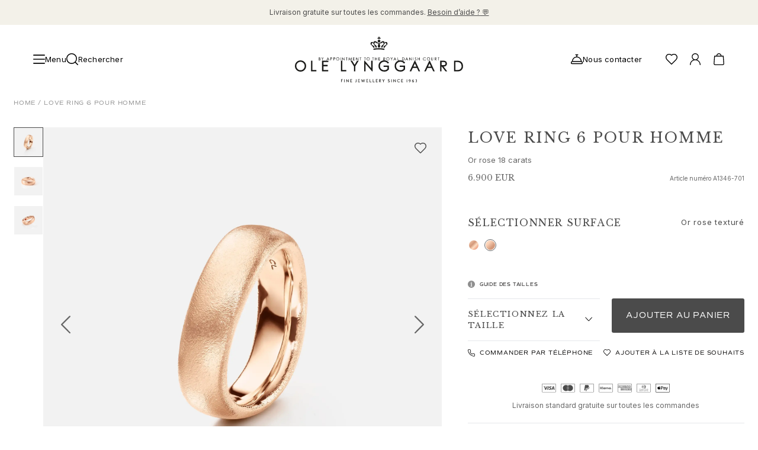

--- FILE ---
content_type: text/html; charset=utf-8
request_url: https://www.olelynggaard.com/fr-fr/p/love-ring-6-mens-a1346-702
body_size: 49096
content:
<!DOCTYPE html><html lang="fr-fr"><head><meta charSet="utf-8"/><meta name="viewport" content="width=device-width"/><link rel="preconnect" href="https://fonts.googleapis.com"/><link rel="preconnect" href="https://fonts.gstatic.com" crossorigin="true"/><link rel="stylesheet" data-href="https://fonts.googleapis.com/css2?family=Libre+Baskerville:ital,wght@0,400;0,700;1,400&amp;display=swap" data-optimized-fonts="true"/><link rel="stylesheet" data-href="https://fonts.googleapis.com/css2?family=Inter:wght@100;200;300;400;500;600;700;800;900&amp;display=swap" data-optimized-fonts="true"/><link rel="stylesheet" type="text/css" href="/fonts/MyFontsWebfontsKit.css"/><link rel="stylesheet" data-href="https://use.typekit.net/net4ltg.css" data-optimized-fonts="true"/><script type="application/ld+json">{"@context":"https://schema.org","@type":"Product","brand":"Ole Lynggaard","category":"Ring","material":"18k Or rose","sku":"A1346-701","image":"https://olelynggaard.centracdn.net/client/dynamic/images/12_c7fba4277a-a1346-701-1-square.jpg","name":"Love ring 6 mens 18k rose gold textured","url":"","offers":{"@type":"Offer","price":6900,"priceCurrency":"EUR"}}</script><meta content=" Love Ring n° 6 pour Homme en Or Rose 18 Carats | Ole Lynggaard " property="og:title"/><meta content="Bague artisanale pour homme en or rose texturé 18 carats et cœur en émail dissimulé. Fait partie de la Collection Fiançailles et Mariage de Ole Lynggaard Copenhagen." property="og:description"/><meta content="Bague artisanale pour homme en or rose texturé 18 carats et cœur en émail dissimulé. Fait partie de la Collection Fiançailles et Mariage de Ole Lynggaard Copenhagen." property="description"/><meta content="https://olelynggaard.centracdn.net/client/dynamic/images/12_c7fba4277a-a1346-701-1-square.jpg" property="og:image"/><link href="https://www.olelynggaard.com/fr-fr/p/love-ring-6-pour-homme-a1346-701" rel="canonical"/><link href="https://www.olelynggaard.com/p/love-ring-6-mens-a1346-701" hreflang="en-us" rel="alternate"/><link href="https://www.olelynggaard.com/da-dk/p/love-ring-6-herre-a1346-701" hreflang="da-dk" rel="alternate"/><link href="https://www.olelynggaard.com/de-de/p/love-herrenring-6-a1346-701" hreflang="de-de" rel="alternate"/><link href="https://www.olelynggaard.com/de-ch/p/love-herrenring-6-a1346-701" hreflang="de-ch" rel="alternate"/><link href="https://www.olelynggaard.com/fr-fr/p/love-ring-6-pour-homme-a1346-701" hreflang="fr-fr" rel="alternate"/><link href="https://www.olelynggaard.com/fr-ch/p/love-ring-6-pour-homme-a1346-701" hreflang="fr-ch" rel="alternate"/><link href="https://www.olelynggaard.com/en-ch/p/love-ring-6-mens-a1346-701" hreflang="en-ch" rel="alternate"/><link href="https://www.olelynggaard.com/en-no/p/love-ring-6-mens-a1346-701" hreflang="en-no" rel="alternate"/><link href="https://www.olelynggaard.com/en-se/p/love-ring-6-mens-a1346-701" hreflang="en-se" rel="alternate"/><link href="https://www.olelynggaard.com/p/love-ring-6-mens-a1346-701" hreflang="x-default" rel="alternate"/><title>Love ring 6 pour homme<!-- --> | Ole Lynggaard</title><meta name="next-head-count" content="25"/><script>
              (function(w,d,s,l,i){w[l]=w[l]||[];w[l].push({'gtm.start':new Date().getTime(),event:'gtm.js'});var f=d.getElementsByTagName(s)[0],j=d.createElement(s);j.async=true;j.src="https://tracking.olelynggaard.com/6s8upivwayk.js?"+i;f.parentNode.insertBefore(j,f);})(window,document,'script','dataLayer','4rryoq=aWQ9R1RNLVQ2N1A1Tjg%3D&page=1');
          </script><link rel="preload" href="/_next/static/css/d2dafe765c5ee3d7.css" as="style"/><link rel="stylesheet" href="/_next/static/css/d2dafe765c5ee3d7.css" data-n-g=""/><link rel="preload" href="/_next/static/css/69cc9dc15dfbf8b9.css" as="style"/><link rel="stylesheet" href="/_next/static/css/69cc9dc15dfbf8b9.css" data-n-p=""/><noscript data-n-css=""></noscript><script defer="" nomodule="" src="/_next/static/chunks/polyfills-c67a75d1b6f99dc8.js"></script><script src="/_next/static/chunks/webpack-6c181e12a63795a3.js" defer=""></script><script src="/_next/static/chunks/framework-4ed89e9640adfb9e.js" defer=""></script><script src="/_next/static/chunks/main-170047fe1b9485d3.js" defer=""></script><script src="/_next/static/chunks/pages/_app-e0743437f542471e.js" defer=""></script><script src="/_next/static/chunks/fec483df-89a29dbe1bcef8c6.js" defer=""></script><script src="/_next/static/chunks/7372-3fe099bae9357bec.js" defer=""></script><script src="/_next/static/chunks/2750-b5f160bfcdd3c028.js" defer=""></script><script src="/_next/static/chunks/9554-0e85cf18c6e452f9.js" defer=""></script><script src="/_next/static/chunks/2731-34e03722933b248e.js" defer=""></script><script src="/_next/static/chunks/3698-4d53fba6a732e073.js" defer=""></script><script src="/_next/static/chunks/1409-f03736ed552a14e5.js" defer=""></script><script src="/_next/static/chunks/7677-484c1e8059b8940d.js" defer=""></script><script src="/_next/static/chunks/4111-ad387b9b31e074e7.js" defer=""></script><script src="/_next/static/chunks/1512-daec9802d7987a36.js" defer=""></script><script src="/_next/static/chunks/7980-ce27ef5fdf6227f1.js" defer=""></script><script src="/_next/static/chunks/1278-752c266e263e8e3c.js" defer=""></script><script src="/_next/static/chunks/3049-7d2b9e3145f7956d.js" defer=""></script><script src="/_next/static/chunks/9941-488608d0c0ed153b.js" defer=""></script><script src="/_next/static/chunks/9081-886770ad0167e0eb.js" defer=""></script><script src="/_next/static/chunks/308-9d769cb9886a31db.js" defer=""></script><script src="/_next/static/chunks/8884-5f233c2427045b70.js" defer=""></script><script src="/_next/static/chunks/544-1d1b739cf3354edd.js" defer=""></script><script src="/_next/static/chunks/1366-2cc1d94b81948cd1.js" defer=""></script><script src="/_next/static/chunks/pages/p/%5B...slug%5D-f76e2a66120f2318.js" defer=""></script><script src="/_next/static/mU4KAHWx1L9M04ZywzvNw/_buildManifest.js" defer=""></script><script src="/_next/static/mU4KAHWx1L9M04ZywzvNw/_ssgManifest.js" defer=""></script><link rel="stylesheet" href="https://fonts.googleapis.com/css2?family=Libre+Baskerville:ital,wght@0,400;0,700;1,400&display=swap"/><link rel="stylesheet" href="https://fonts.googleapis.com/css2?family=Inter:wght@100;200;300;400;500;600;700;800;900&display=swap"/><link rel="stylesheet" href="https://use.typekit.net/net4ltg.css"/></head><body><div id="__next"><!--$--><!--/$--><div class="Toastify"></div><div class="relative bg-white"><div class="announcement-bar relative min-h-4 flex items-center justify-center bg-gray" data-visible="true"><div class="my-3 flex w-full items-center justify-center sm:px-10 lg:px-14"><div class="topBar-link"></div></div></div><header class="sticky left-0 right-0 top-0 w-full overflow-hidden bg-white max-h-[200px]" style="z-index:40;height:auto"><div class="left-0 z-40 w-full bg-white flex flex-col" style="display:grid;grid-template-rows:auto 1fr;align-items:center"><div class="grid grid-cols-4 content-start items-center px-4 py-5 md:px-10 lg:px-14 lg:py-5" style="padding-top:1.25rem;padding-bottom:1.25rem"><div class="col-span-1 grid auto-cols-max grid-flow-col items-center justify-start gap-4"><div class="flex items-center justify-center gap-10"><button class="font-base flex items-center justify-center gap-[10px] font-inter text-sm3 leading-none tracking-[0.2px] transition-colors duration-200 ease-in-out fill-gray hover:fill-primary hover:!text-[--primary-hover-color] hover:!fill-[--primary-hover-color]"><div class="fill-current"><svg xmlns="http://www.w3.org/2000/svg" viewBox="0 0 35 27" class="h-5 w-5"><path d="M33.5 15h-32C.67 15 0 14.33 0 13.5S.67 12 1.5 12h32c.83 0 1.5.67 1.5 1.5s-.67 1.5-1.5 1.5ZM33.5 3h-32C.67 3 0 2.33 0 1.5S.67 0 1.5 0h32c.83 0 1.5.67 1.5 1.5S34.33 3 33.5 3ZM33.5 27h-32C.67 27 0 26.33 0 25.5S.67 24 1.5 24h32c.83 0 1.5.67 1.5 1.5s-.67 1.5-1.5 1.5Z"></path></svg></div><span class="hidden md:inline">Menu</span></button><div class="hidden md:block lg:block"><button class="transition-colors duration-200 ease-in-out cursor-pointer fill-gray hover:fill-primary flex items-center justify-center gap-1 text-sm leading-none md:group md:gap-[10px] md:text-sm3"><div class="fill-current"><svg xmlns="http://www.w3.org/2000/svg" viewBox="0 0 19.5 19.5" class="h-5 w-5 md:group-hover:text-accent"><path d="m19.28 18.22-3.84-3.84a8.729 8.729 0 0 0 2.06-5.63C17.5 3.93 13.58 0 8.75 0S0 3.93 0 8.75s3.93 8.75 8.75 8.75c2.14 0 4.11-.78 5.63-2.06l3.84 3.84c.15.15.34.22.53.22s.38-.07.53-.22c.29-.29.29-.77 0-1.06ZM1.5 8.75c0-4 3.25-7.25 7.25-7.25S16 4.75 16 8.75 12.75 16 8.75 16 1.5 12.75 1.5 8.75Z"></path></svg></div><p class="hidden tracking-[.2px] md:block md:group-hover:text-accent">Rechercher</p></button></div></div></div><div class="col-span-2 flex items-center justify-center"><div class="h-[130px] w-[150px] md:w-[220px] lg:w-[284px]"></div></div><div class="flex items-center justify-end gap-4"><div class="grid auto-cols-max grid-flow-col items-center gap-5"><div class="block md:hidden lg:hidden"><button class="transition-colors duration-200 ease-in-out cursor-pointer fill-gray hover:fill-primary flex items-center justify-center gap-1 text-sm leading-none md:group md:gap-[10px] md:text-sm3"><div class="fill-current"><svg xmlns="http://www.w3.org/2000/svg" viewBox="0 0 19.5 19.5" class="h-5 w-5 md:group-hover:text-accent"><path d="m19.28 18.22-3.84-3.84a8.729 8.729 0 0 0 2.06-5.63C17.5 3.93 13.58 0 8.75 0S0 3.93 0 8.75s3.93 8.75 8.75 8.75c2.14 0 4.11-.78 5.63-2.06l3.84 3.84c.15.15.34.22.53.22s.38-.07.53-.22c.29-.29.29-.77 0-1.06ZM1.5 8.75c0-4 3.25-7.25 7.25-7.25S16 4.75 16 8.75 12.75 16 8.75 16 1.5 12.75 1.5 8.75Z"></path></svg></div><p class="hidden tracking-[.2px] md:block md:group-hover:text-accent">Rechercher</p></button></div><div class="hidden md:block lg:block"><a class="font-base group mr-5 hidden items-center justify-center gap-[10px] font-inter text-sm3 leading-none tracking-[0.2px] transition-colors duration-200 ease-in-out mdxl:flex " title="Nous contacter" href="/fr-fr/service-client-et-faq"><span><div class="fill-current"><svg data-name="Layer 1" xmlns="http://www.w3.org/2000/svg" viewBox="0 0 21.5 17.5" class="h-5 w-5 transition-colors duration-200 ease-in-out group-hover:text-accent"><path d="M19.47 12.11c-.31-4.28-3.71-7.7-7.97-8.07V1.5h1.25c.41 0 .75-.34.75-.75S13.16 0 12.75 0h-4C8.34 0 8 .34 8 .75s.34.75.75.75H10v2.54c-4.26.36-7.65 3.79-7.97 8.07A2.745 2.745 0 0 0 0 14.75v1c0 .96.79 1.75 1.75 1.75h18c.96 0 1.75-.79 1.75-1.75v-1c0-1.27-.87-2.33-2.03-2.64ZM10.75 5.5c3.74 0 6.83 2.85 7.21 6.5H3.54c.38-3.65 3.47-6.5 7.21-6.5ZM20 15.75c0 .14-.11.25-.25.25h-18c-.14 0-.25-.11-.25-.25v-1c0-.69.56-1.25 1.25-1.25h16c.69 0 1.25.56 1.25 1.25v1Z"></path></svg></div></span><p class="transition-colors duration-200 ease-in-out group-hover:text-accent">Nous contacter</p></a></div><div class="hidden md:block lg:block"><span title="Votre liste de souhaits" class="group"><div class="fill-current"><svg xmlns="http://www.w3.org/2000/svg" viewBox="0 0 43 39" class="h-5 w-5 cursor-pointer transition-colors duration-200 ease-in-out group-hover:text-accent"><path d="M21.5 39c-.38 0-.77-.15-1.06-.44l-14-14C3.26 21.49 0 17.64 0 12.5 0 5.61 5.61 0 12.5 0c3.59 0 6.22.98 9 3.44C24.28.98 26.91 0 30.5 0 37.39 0 43 5.61 43 12.5c0 5.05-3.1 8.79-6.45 12.07L22.56 38.56c-.29.29-.68.44-1.06.44Zm-9-36C7.26 3 3 7.26 3 12.5c0 4.01 2.66 7.14 5.54 9.92L21.5 35.38l12.94-12.94.01-.01C37.33 19.61 40 16.45 40 12.5 40 7.26 35.74 3 30.5 3c-3.23 0-5.31.93-7.94 3.56-.59.59-1.54.59-2.12 0C17.81 3.93 15.73 3 12.5 3Z"></path></svg></div></span></div><div class="group relative hidden cursor-pointer transition-colors duration-200 ease-in-out md:grid"><div class="transition-colors duration-200 ease-in-out cursor-pointer fill-gray hover:fill-primary" title="Compte"><div class="fill-current"><svg data-name="Layer 1" xmlns="http://www.w3.org/2000/svg" viewBox="0 0 34.95 39" class="h-5 w-5 group-hover:text-accent"><path d="M23.19 21.24c3.39-1.98 5.68-5.64 5.68-9.84 0-6.28-5.11-11.4-11.4-11.4S6.08 5.11 6.08 11.4c0 4.2 2.29 7.87 5.68 9.84C4.93 23.62 0 30.1 0 37.73 0 38.43.57 39 1.27 39s1.27-.57 1.27-1.27c0-8.24 6.7-14.94 14.94-14.94s14.94 6.7 14.94 14.94c0 .7.57 1.27 1.27 1.27s1.27-.57 1.27-1.27c0-7.63-4.93-14.12-11.76-16.49ZM8.61 11.4c0-4.89 3.98-8.86 8.86-8.86s8.86 3.98 8.86 8.86-3.98 8.86-8.86 8.86-8.86-3.98-8.86-8.86Z"></path></svg></div></div></div><div class="group relative cursor-pointer transition-colors duration-200 ease-in-out"><div class="transition-colors duration-200 ease-in-out cursor-pointer fill-gray hover:fill-primary" title="Panier"><div class="fill-current"><svg xmlns="http://www.w3.org/2000/svg" viewBox="0 0 19.5 21.9" class="h-5 w-5 group-hover:text-accent"><path d="M18.5 5.1a.753.753 0 0 0-.75-.7h-3.29C14.28 1.95 12.24 0 9.75 0S5.22 1.95 5.04 4.4H1.75c-.39 0-.72.3-.75.7L0 19.15c0 1.52 1.23 2.75 2.75 2.75h14c1.52 0 2.75-1.23 2.75-2.8l-1-14ZM9.75 1.5c1.67 0 3.04 1.27 3.21 2.9H6.53c.18-1.63 1.54-2.9 3.21-2.9Zm7 18.9h-14c-.69 0-1.25-.56-1.25-1.2l.95-13.3h14.6L18 19.15c0 .69-.56 1.25-1.25 1.25Z"></path></svg></div></div></div></div></div></div></div></header><nav class="navigation" aria-hidden="true" role="navigation" aria-label="Main navigation" itemscope="" itemType="https://schema.org/SiteNavigationElement" style="position:absolute;width:1px;height:1px;padding:0;margin:-1px;overflow:hidden;clip:rect(0, 0, 0, 0);white-space:nowrap;border:0"><div class="section-shopSection" itemscope="" itemType="https://schema.org/ItemList"><ul class="level-0" itemscope="" itemType="https://schema.org/SiteNavigationElement"><li itemProp="name"><a itemProp="url" href="/fr-fr">Joaillerie</a><ul class="level-1" itemscope="" itemType="https://schema.org/SiteNavigationElement"><li itemProp="name"><a itemProp="url" href="/fr-fr">Images_Fine Jewellery</a></li><li itemProp="name"><a itemProp="url" href="/fr-fr">Catégories</a><ul class="level-2" itemscope="" itemType="https://schema.org/SiteNavigationElement"><li itemProp="name"><a itemProp="url" href="/fr-fr/categories/bagues">Bagues</a></li><li itemProp="name"><a itemProp="url" href="/fr-fr/categories/pendentifs">Pendentifs</a></li><li itemProp="name"><a itemProp="url" href="/fr-fr/categories/colliers">Colliers</a></li><li itemProp="name"><a itemProp="url" href="/fr-fr/categories/boucles-doreilles">Boucles d&#x27;oreilles paires</a></li><li itemProp="name"><a itemProp="url" href="/fr-fr/categories/boucles-seules-femme">Boucles d&#x27;oreilles simples</a></li><li itemProp="name"><a itemProp="url" href="/fr-fr/categories/pendant-doreille">Pendants d&#x27;oreilles</a></li><li itemProp="name"><a itemProp="url" href="/fr-fr/categories/bracelets">Bracelets</a></li><li itemProp="name"><a itemProp="url" href="/fr-fr/categories/charms">Charms</a></li><li itemProp="name"><a itemProp="url" href="/fr-fr/categories/broches">Broches</a></li><li itemProp="name"><a itemProp="url" href="/fr-fr/categories/fermoirs-et-colliers-de-perle">Fermoirs et Colliers de perle</a></li><li itemProp="name"><a itemProp="url" href="/fr-fr/categories/sets">Parures de bijoux</a></li><li itemProp="name"><a itemProp="url" href="/fr-fr/categories/accessories">Accessoires</a></li><li itemProp="name"><a itemProp="url" href="/fr-fr/categories/nouveautes">NOUVEAUTÉS</a></li><li itemProp="name"><a itemProp="url" href="/fr-fr/categories/cadeaux-populaires">MEILLEURES VENTES</a></li><li itemProp="name"><a itemProp="url" href="/fr-fr/categories/special-pieces-high-jewellery">HAUTE JOAILLERIE</a></li></ul></li><li itemProp="name"><a itemProp="url" href="/fr-fr">Collections</a><ul class="level-2" itemscope="" itemType="https://schema.org/SiteNavigationElement"><li itemProp="name"><a itemProp="url" href="/fr-fr/collections/la-collection-elephant">Elephant</a></li><li itemProp="name"><a itemProp="url" href="/fr-fr/collections/the-shooting-stars-collection">Shooting Stars</a></li><li itemProp="name"><a itemProp="url" href="/fr-fr/collections/the-nature-collection">Nature</a></li><li itemProp="name"><a itemProp="url" href="/fr-fr/collections/the-lotus-collection">Lotus</a></li><li itemProp="name"><a itemProp="url" href="/fr-fr/collections/the-life-collection">Life</a></li><li itemProp="name"><a itemProp="url" href="/fr-fr/collections/the-forest-collection">Forest</a></li><li itemProp="name"><a itemProp="url" href="/fr-fr/collections/the-leaves-collection">Leaves</a></li><li itemProp="name"><a itemProp="url" href="/fr-fr/collections/the-boho-collection">BoHo</a></li><li itemProp="name"><a itemProp="url" href="/fr-fr/collections/the-snakes-collection">Snakes</a></li><li itemProp="name"><a itemProp="url" href="/fr-fr/collections/young-fish">Young Fish</a></li><li itemProp="name"><a itemProp="url" href="/fr-fr/collections/the-love-collection">Love</a></li><li itemProp="name"><a itemProp="url" href="/fr-fr/collections/the-love-bands-collection">Love Bands</a></li><li itemProp="name"><a itemProp="url" href="/fr-fr/collections/under-the-sea">Under the Sea</a></li><li itemProp="name"><a itemProp="url" href="/fr-fr/collections/the-wild-rose-collection">Wild Rose</a></li><li itemProp="name"><a itemProp="url" href="/fr-fr/collections/la-collection-funky-stars">Funky Stars</a></li><li itemProp="name"><a itemProp="url" href="/fr-fr/collections/la-collection-hearts">Hearts</a></li><li itemProp="name"><a itemProp="url" href="/fr-fr">Images_Collections</a></li><li itemProp="name"><a itemProp="url" href="/fr-fr/collections">VOIR TOUTES LES COLLECTIONS</a></li></ul></li><li itemProp="name"><a itemProp="url" href="/fr-fr">Matériel</a><ul class="level-2" itemscope="" itemType="https://schema.org/SiteNavigationElement"><li itemProp="name"><a itemProp="url" href="/fr-fr/materials/or-bijoux">Or</a></li><li itemProp="name"><a itemProp="url" href="/fr-fr/materials/bijoux-or-blanc">Or blanc</a></li><li itemProp="name"><a itemProp="url" href="/fr-fr/materials/creations-or-rose">Or rose</a></li><li itemProp="name"><a itemProp="url" href="/fr-fr/materials/creations-argent">Argent</a></li><li itemProp="name"><a itemProp="url" href="/fr-fr/materials/diamants">Diamants</a></li><li itemProp="name"><a itemProp="url" href="/fr-fr/categories/pave-de-diamants">Diamonds pavé</a></li><li itemProp="name"><a itemProp="url" href="/fr-fr/materials/pierres-precieuses">Pierres précieuses</a></li><li itemProp="name"><a itemProp="url" href="/fr-fr/materials/bijoux-perles">Perles</a></li><li itemProp="name"><a itemProp="url" href="/fr-fr/materials/leather">Cuir</a></li><li itemProp="name"><a itemProp="url" href="/fr-fr/materials/bijoux-soie">Soie</a></li><li itemProp="name"><a itemProp="url" href="/fr-fr/categories/bague-en-or-femme">Bagues en or</a></li><li itemProp="name"><a itemProp="url" href="/fr-fr/categories/boucles-doreilles-femme">Boucles d’oreilles en or</a></li><li itemProp="name"><a itemProp="url" href="/fr-fr/categories/bracelets-en-or-femme">Bracelets en or</a></li><li itemProp="name"><a itemProp="url" href="/fr-fr/categories/colliers-en-or">Colliers en Or</a></li><li itemProp="name"><a itemProp="url" href="/fr-fr/categories/pendentif-en-or">Pendentifs en Or</a></li></ul></li></ul></li><li itemProp="name"><a itemProp="url" href="/fr-fr">Fiançailles et Mariage</a><ul class="level-1" itemscope="" itemType="https://schema.org/SiteNavigationElement"><li itemProp="name"><a itemProp="url" href="/fr-fr">Images_Wedding and engagment</a></li><li itemProp="name"><a itemProp="url" href="/fr-fr">Fiançailles</a><ul class="level-2" itemscope="" itemType="https://schema.org/SiteNavigationElement"><li itemProp="name"><a itemProp="url" href="/fr-fr/categories/bagues-de-fiancailles-pour-elle">Bagues de fiançailles pour elle</a></li><li itemProp="name"><a itemProp="url" href="/fr-fr/categories/bagues-de-fiancailles-pour-lui">Bagues de fiançailles et alliances pour lui</a></li></ul></li><li itemProp="name"><a itemProp="url" href="/fr-fr">Mariage</a><ul class="level-2" itemscope="" itemType="https://schema.org/SiteNavigationElement"><li itemProp="name"><a itemProp="url" href="/fr-fr/categories/alliances-pour-elle">Alliances pour elle</a></li><li itemProp="name"><a itemProp="url" href="/fr-fr/categories/alliances-pour-lui">Alliances pour lui</a></li><li itemProp="name"><a itemProp="url" href="/fr-fr/categories/creations-de-mariage-pour-elle">Créations de mariage pour elle</a></li><li itemProp="name"><a itemProp="url" href="/fr-fr/categories/creations-de-mariage-pour-lui">Créations de mariage pour lui</a></li><li itemProp="name"><a itemProp="url" href="/fr-fr/categories/cadeaux-du-matin-pour-elle">Cadeaux du matin pour elle</a></li><li itemProp="name"><a itemProp="url" href="/fr-fr/categories/cadeaux-du-matin-pour-lui">Cadeaux du matin pour lui</a></li></ul></li><li itemProp="name"><a itemProp="url" href="/fr-fr">Collections</a><ul class="level-2" itemscope="" itemType="https://schema.org/SiteNavigationElement"><li itemProp="name"><a itemProp="url" href="/fr-fr/collections/the-solitaire-collection">Solitaire</a></li><li itemProp="name"><a itemProp="url" href="/fr-fr/categories/collection-nature-joaillerie-mariage">Nature</a></li><li itemProp="name"><a itemProp="url" href="/fr-fr/categories/collection-winter-frost-joaillerie">Winter Frost</a></li><li itemProp="name"><a itemProp="url" href="/fr-fr/categories/the-lotus-pave-collection">Lotus Pavé</a></li><li itemProp="name"><a itemProp="url" href="/fr-fr/collections/the-wedding-celebration-collection">Celebration</a></li><li itemProp="name"><a itemProp="url" href="/fr-fr/categories/collection-love-bands-bijoux-diamant">Love Bands</a></li><li itemProp="name"><a itemProp="url" href="/fr-fr/collections/the-forever-love-collection">Forever Love</a></li><li itemProp="name"><a itemProp="url" href="/fr-fr/categories/collection-love-rings-pour-couples">Love Rings</a></li><li itemProp="name"><a itemProp="url" href="/fr-fr/collections/the-ring-collection">The Ring</a></li></ul></li><li itemProp="name"><a itemProp="url" href="/fr-fr">Guidance</a><ul class="level-2" itemscope="" itemType="https://schema.org/SiteNavigationElement"><li itemProp="name"><a itemProp="url" href="/fr-fr/guide-de-mariage-et-de-fian%C3%A7ailles">Guide des fiançailles et du mariage</a></li><li itemProp="name"><a itemProp="url" href="/fr-fr/le-guide-des-diamants">Le guide des diamants</a></li><li itemProp="name"><a itemProp="url" href="/fr-fr/size-guide">Guide des tailles</a></li></ul></li></ul></li><li itemProp="name"><a itemProp="url" href="/fr-fr">Cadeaux</a><ul class="level-1" itemscope="" itemType="https://schema.org/SiteNavigationElement"><li itemProp="name"><a itemProp="url" href="/fr-fr">Images_Gifts</a></li><li itemProp="name"><a itemProp="url" href="/fr-fr">Occasion</a><ul class="level-2" itemscope="" itemType="https://schema.org/SiteNavigationElement"><li itemProp="name"><a itemProp="url" href="/fr-fr/categories/cadeaux-de-noel">Noël</a></li><li itemProp="name"><a itemProp="url" href="/fr-fr/categories/anniversaire-de-mariage">Anniversaire de mariage</a></li><li itemProp="name"><a itemProp="url" href="/fr-fr/categories/anniversaire">Anniversaire</a></li><li itemProp="name"><a itemProp="url" href="/fr-fr/categories/cadeaux-de-naissance">Cadeaux de naissance</a></li><li itemProp="name"><a itemProp="url" href="/fr-fr/categories/fete-des-meres">Fête des mères</a></li><li itemProp="name"><a itemProp="url" href="/fr-fr/categories/fete-des-peres">Fête des pères</a></li><li itemProp="name"><a itemProp="url" href="/fr-fr/categories/nouvel-an-chinois">Nouvel An chinois</a></li><li itemProp="name"><a itemProp="url" href="/fr-fr/categories/saint-valentin">Saint-Valentin</a></li><li itemProp="name"><a itemProp="url" href="/fr-fr/categories/graduation">Obtention d&#x27;un diplôme</a></li></ul></li><li itemProp="name"><a itemProp="url" href="/fr-fr">Passion</a><ul class="level-2" itemscope="" itemType="https://schema.org/SiteNavigationElement"><li itemProp="name"><a itemProp="url" href="/fr-fr/categories/animaux">Animaux</a></li><li itemProp="name"><a itemProp="url" href="/fr-fr/categories/couleurs">Couleurs</a></li><li itemProp="name"><a itemProp="url" href="/fr-fr/categories/fleurs">Fleurs</a></li><li itemProp="name"><a itemProp="url" href="/fr-fr/categories/nature">Nature</a></li><li itemProp="name"><a itemProp="url" href="/fr-fr/categories/joaillerie-inspiree-de-locean">Océan</a></li><li itemProp="name"><a itemProp="url" href="/fr-fr/categories/romance">Romance</a></li></ul></li><li itemProp="name"><a itemProp="url" href="/fr-fr">Découvrez</a><ul class="level-2" itemscope="" itemType="https://schema.org/SiteNavigationElement"><li itemProp="name"><a itemProp="url" href="/fr-fr/categories/nouveautes">Nouveautés</a></li><li itemProp="name"><a itemProp="url" href="/fr-fr/categories/cadeaux-populaires">Cadeaux populaires</a></li><li itemProp="name"><a itemProp="url" href="/fr-fr/categories/jeunesse-radieuse">Présentations emblématiques</a></li><li itemProp="name"><a itemProp="url" href="/fr-fr/categories/looks-soiree-reveillon">Des bijoux qui scintillent dans la nuit</a></li><li itemProp="name"><a itemProp="url" href="/fr-fr/categories/key-to-the-heart-edit">Key to the Heart edit</a></li><li itemProp="name"><a itemProp="url" href="/fr-fr/categories/sculpted-silhouettes-campagne">Sculpted Silhouettes edit</a></li><li itemProp="name"><a itemProp="url" href="/fr-fr/categories/bijoux-dans-nouvelle-serie-a-succes-the-perfect-couple">Vu dans: The Perfect Couple</a></li><li itemProp="name"><a itemProp="url" href="/fr-fr/categories/cadeaux-a-personnaliser">Cadeaux à personnaliser</a></li><li itemProp="name"><a itemProp="url" href="/fr-fr/categories/cadeaux-en-argent-sterling">Cadeaux en argent</a></li><li itemProp="name"><a itemProp="url" href="/fr-fr/categories/cadeaux-pour-elle">Cadeaux pour elle</a></li><li itemProp="name"><a itemProp="url" href="/fr-fr/categories/cadeaux-pour-lui">Cadeaux pour lui</a></li></ul></li></ul></li><li itemProp="name"><a itemProp="url" href="/fr-fr">Pour Lui</a><ul class="level-1" itemscope="" itemType="https://schema.org/SiteNavigationElement"><li itemProp="name"><a itemProp="url" href="/fr-fr">Images_For Him</a></li><li itemProp="name"><a itemProp="url" href="/fr-fr">Catégories</a><ul class="level-2" itemscope="" itemType="https://schema.org/SiteNavigationElement"><li itemProp="name"><a itemProp="url" href="/fr-fr/categories/bagues-pour-lui">Bagues</a></li><li itemProp="name"><a itemProp="url" href="/fr-fr/categories/bracelets-for-him">Bracelets</a></li><li itemProp="name"><a itemProp="url" href="/fr-fr/categories/colliers-pour-homme">Colliers</a></li><li itemProp="name"><a itemProp="url" href="/fr-fr/categories/boutons-de-manchette-pour-lui">Boutons de manchette</a></li><li itemProp="name"><a itemProp="url" href="/fr-fr/categories/breloques-pour-lui">Breloques</a></li><li itemProp="name"><a itemProp="url" href="/fr-fr/categories/broches-pour-homme">Broches</a></li><li itemProp="name"><a itemProp="url" href="/fr-fr/categories/porte-cles-homme">Porte-clés</a></li></ul></li><li itemProp="name"><a itemProp="url" href="/fr-fr">Collections</a><ul class="level-2" itemscope="" itemType="https://schema.org/SiteNavigationElement"><li itemProp="name"><a itemProp="url" href="/fr-fr/categories/julius">Julius</a></li><li itemProp="name"><a itemProp="url" href="/fr-fr/categories/michel">Michel</a></li><li itemProp="name"><a itemProp="url" href="/fr-fr/categories/la-collection-life-pour-lui">Life</a></li><li itemProp="name"><a itemProp="url" href="/fr-fr/categories/la-collection-nature-pour-lui">Nature</a></li><li itemProp="name"><a itemProp="url" href="/fr-fr/categories/la-collection-forever-love-pour-lui">Forever Love</a></li><li itemProp="name"><a itemProp="url" href="/fr-fr/categories/la-collection-love-pour-lui">Love rings</a></li><li itemProp="name"><a itemProp="url" href="/fr-fr/categories/la-collection-ring-pour-lui">The Ring</a></li></ul></li><li itemProp="name"><a itemProp="url" href="/fr-fr">Matériel</a><ul class="level-2" itemscope="" itemType="https://schema.org/SiteNavigationElement"><li itemProp="name"><a itemProp="url" href="/fr-fr/materials/creations-en-or-pour-lui">Or</a></li><li itemProp="name"><a itemProp="url" href="/fr-fr/materials/creations-en-or-blanc-pour-lui">Or blanc</a></li><li itemProp="name"><a itemProp="url" href="/fr-fr/materials/creations-en-or-rose-pour-lui">Or rose</a></li><li itemProp="name"><a itemProp="url" href="/fr-fr/materials/creations-en-argent-pour-lui">Argent</a></li><li itemProp="name"><a itemProp="url" href="/fr-fr/materials/bijoux-cuir-homme">Cuir</a></li></ul></li></ul></li><li itemProp="name"><a itemProp="url" href="/fr-fr/categories/special-pieces-high-jewellery">Haute Joaillerie</a></li><li itemProp="name"><a itemProp="url" href="/fr-fr/build-and-combine">Build &amp; Combine</a></li><li itemProp="name"><a itemProp="url" href="/fr-fr">Images_main menu</a></li></ul></div><div class="section-contentSection" itemscope="" itemType="https://schema.org/ItemList"><ul class="level-0" itemscope="" itemType="https://schema.org/SiteNavigationElement"><li itemProp="name"><a itemProp="url" href="/fr-fr">Notre Monde</a><ul class="level-1" itemscope="" itemType="https://schema.org/SiteNavigationElement"><li itemProp="name"><a itemProp="url" href="/fr-fr">À propos de nous</a><ul class="level-2" itemscope="" itemType="https://schema.org/SiteNavigationElement"><li itemProp="name"><a itemProp="url" href="/fr-fr/our-world/about-ole-lynggaard">Ole Lynggaard</a></li><li itemProp="name"><a itemProp="url" href="/fr-fr/our-world/about-charlotte-lynggaard">Charlotte Lynggaard</a></li><li itemProp="name"><a itemProp="url" href="/fr-fr/our-world/about-soeren-lynggaard">Søren Lynggaard</a></li><li itemProp="name"><a itemProp="url" href="/fr-fr/our-world/sofia-lynggaard-normann">Sofia Lynggaard Normann</a></li><li itemProp="name"><a itemProp="url" href="/fr-fr/our-world/la-famille">La Famille</a></li><li itemProp="name"><a itemProp="url" href="/fr-fr/our-world/la-maison">La Maison</a></li><li itemProp="name"><a itemProp="url" href="/fr-fr/our-world/company">Nos valeurs</a></li></ul></li><li itemProp="name"><a itemProp="url" href="/fr-fr">Expertise</a><ul class="level-2" itemscope="" itemType="https://schema.org/SiteNavigationElement"><li itemProp="name"><a itemProp="url" href="/fr-fr/our-world/savoir-faire">Savoir-faire</a></li><li itemProp="name"><a itemProp="url" href="/fr-fr/our-world/diamants">Diamants</a></li><li itemProp="name"><a itemProp="url" href="/fr-fr/our-world/pierres-precieuses">Pierres précieuses</a></li></ul></li><li itemProp="name"><a itemProp="url" href="/fr-fr">Guides</a><ul class="level-2" itemscope="" itemType="https://schema.org/SiteNavigationElement"><li itemProp="name"><a itemProp="url" href="/fr-fr/le-guide-des-diamants">Le guide des diamants</a></li><li itemProp="name"><a itemProp="url" href="/fr-fr/our-world/guide-dentretien">Guide d&#x27;entretien des pièces</a></li><li itemProp="name"><a itemProp="url" href="/fr-fr/size-guide">Guides des tailles</a></li></ul></li></ul></li><li itemProp="name"><a itemProp="url" href="/fr-fr">Nouveautés et Temps Forts</a><ul class="level-1" itemscope="" itemType="https://schema.org/SiteNavigationElement"><li itemProp="name"><a itemProp="url" href="/fr-fr">Histoires</a><ul class="level-2" itemscope="" itemType="https://schema.org/SiteNavigationElement"><li itemProp="name"><a itemProp="url" href="/fr-fr/news-and-highlights/stories/pour-vous-ou-votre-valentine">Cadeaux de Saint-Valentin</a></li><li itemProp="name"><a itemProp="url" href="/fr-fr/news-and-highlights/stories/brand-book">Nouveau livre de marque</a></li><li itemProp="name"><a itemProp="url" href="/fr-fr/news-and-highlights/stories/12-jours-de-cadeaux">12 jours de cadeaux</a></li><li itemProp="name"><a itemProp="url" href="/fr-fr/news-and-highlights/stories/key-to-the-heart">Key to the Heart</a></li><li itemProp="name"><a itemProp="url" href="/fr-fr/news-and-highlights/stories/concus-pour-les-champions">Conçu pour les champions</a></li><li itemProp="name"><a itemProp="url" href="/fr-fr/news-and-highlights/stories/festival-de-cannes-sous-les-projecteurs">Festival de Cannes</a></li><li itemProp="name"><a itemProp="url" href="/fr-fr/news-and-highlights/stories/l-artisanat">L&#x27;artisanat</a></li><li itemProp="name"><a itemProp="url" href="/fr-fr/news-and-highlights/stories/moments-emblematiques">Met Gala: Jenna Ortega</a></li><li itemProp="name"><a itemProp="url" href="/fr-fr/news-and-highlights/stories/lapartement-ole-lynggaard">The Ole Lynggaard Apartment</a></li><li itemProp="name"><a itemProp="url" href="/fr-fr/news-and-highlights/stories">VOIR TOUS</a></li></ul></li><li itemProp="name"><a itemProp="url" href="/fr-fr">Campagnes</a><ul class="level-2" itemscope="" itemType="https://schema.org/SiteNavigationElement"><li itemProp="name"><a itemProp="url" href="/fr-fr/news-and-highlights/campaigns/pour-l-amour">Un lien magnétique</a></li><li itemProp="name"><a itemProp="url" href="/fr-fr/news-and-highlights/campaigns/trois-visions-de-la-saison-glaciale">Trois visions de la saison glaciale</a></li><li itemProp="name"><a itemProp="url" href="/fr-fr/news-and-highlights/campaigns/the-key-to-the-heart">A cinematic love story</a></li><li itemProp="name"><a itemProp="url" href="/fr-fr/news-and-highlights/campaigns/dans-les-coulisses">Dans les coulisses de Sculpted Silhouettes</a></li><li itemProp="name"><a itemProp="url" href="/fr-fr/news-and-highlights/campaigns/quatre-facons-d-aborder-la-saison-ensoleillee">Four takes on the sunlit season</a></li><li itemProp="name"><a itemProp="url" href="/fr-fr/news-and-highlights/campaigns/nouvelle-campagne">Un Moment dans le Temps</a></li><li itemProp="name"><a itemProp="url" href="/fr-fr/news-and-highlights/campaigns/fete-des-meres">Dear Mom</a></li><li itemProp="name"><a itemProp="url" href="/fr-fr/news-and-highlights/campaigns/lamour-des-pierres-precieuses">L&#x27;amour des pierres précieuses</a></li><li itemProp="name"><a itemProp="url" href="/fr-fr/news-and-highlights/campaigns">VOIR TOUS</a></li></ul></li></ul></li><li itemProp="name"><a itemProp="url" href="/fr-fr/apartment/frontpage">Ole Lynggaard Apartment</a><ul class="level-1" itemscope="" itemType="https://schema.org/SiteNavigationElement"><li itemProp="name"><a itemProp="url" href="/fr-fr/apartment/frontpage">Bienvenue</a></li><li itemProp="name"><a itemProp="url" href="/fr-fr/apartment/appartement-sejour-boutique-copenhague">L&#x27;appartement</a></li><li itemProp="name"><a itemProp="url" href="/fr-fr/apartment/social-space-apartment">Social Space</a></li><li itemProp="name"><a itemProp="url" href="/fr-fr/apartment/quartier-the-apartment">La zone</a></li><li itemProp="name"><a itemProp="url" href="/fr-fr/apartment/reservation-appartement">Booking</a></li></ul></li></ul></div><div class="section-userSection" itemscope="" itemType="https://schema.org/ItemList"><ul class="level-0" itemscope="" itemType="https://schema.org/SiteNavigationElement"><li itemProp="name"><a itemProp="url" href="/fr-fr#account">Mon Compte</a></li><li itemProp="name"><a itemProp="url" href="/fr-fr#wishlist">Wishlist</a></li><li itemProp="name"><a itemProp="url" href="/fr-fr/store-locator">Nos Boutiques</a></li><li itemProp="name"><a itemProp="url" href="/fr-fr/prenez-rendez-vous">Prendre Rendez-Vous</a></li><li itemProp="name"><a itemProp="url" href="/fr-fr/service-client-et-faq">Service Client</a></li></ul></div></nav><div class="pb-6 md:pb-10 container"><div class="grid gap-12"><div class="grid gap-4 md:gap-8"><script type="application/ld+json">{"@context":"https://schema.org","@type":"BreadcrumbList","@id":"https://www.olelynggaard.com/fr-fr/p/love-ring-6-mens-a1346-702","itemListElement":[{"@type":"ListItem","position":1,"name":"Home","item":"https://www.olelynggaard.com/fr-fr/"},{"@type":"ListItem","position":2,"name":"Love ring 6 pour homme","item":"https://www.olelynggaard.com/fr-fr/p/love-ring-6-mens-a1346-702"}]}</script><div class="[object Object]"><ol class=""><li class="inline"><a href="/fr-fr"><span class="mr-1 font-com text-2xs uppercase tracking-wide text-gray-lightDark duration-200 ease-in-out hover:text-accent md:text-xs">Home</span></a><span class="mr-1 font-com text-2xs uppercase tracking-wide text-gray-lightDark md:text-xs">/</span></li><li class="inline"><span class="mr-1 font-com text-2xs uppercase tracking-wide text-gray-lightDark md:text-xs">Love ring 6 pour homme</span></li></ol></div><div class="-ml-10 flex flex-col md:-ml-11 md:flex-row"><div class="w-full pl-10 md:w-3/5 md:pl-11 2xl:w-1/2"><div class="embla mb-5 flex flex-col-reverse gap-2 md:gap-4 lg:mb-0 lg:flex-row lg:gap-8"><div class="embla__dots flex justify-center gap-2"></div><div class="relative aspect-square w-full"><div class="embla__viewport h-full max-w-full overflow-hidden"><div class="embla__container flex h-full"><div class="embla__slide min-w-0 flex-[0_0_100%] cursor-pointer bg-product" style="opacity:0"><div class="embla__slide"><img alt="" loading="lazy" width="0" height="0" decoding="async" data-nimg="1" style="color:transparent;object-fit:cover;object-position:center;width:100%;height:auto" sizes="100vw" srcSet="/_next/image?url=https%3A%2F%2Folelynggaard.centracdn.net%2Fclient%2Fdynamic%2Fimages%2F12_c7fba4277a-a1346-701-1-large.jpg&amp;w=640&amp;q=75 640w, /_next/image?url=https%3A%2F%2Folelynggaard.centracdn.net%2Fclient%2Fdynamic%2Fimages%2F12_c7fba4277a-a1346-701-1-large.jpg&amp;w=750&amp;q=75 750w, /_next/image?url=https%3A%2F%2Folelynggaard.centracdn.net%2Fclient%2Fdynamic%2Fimages%2F12_c7fba4277a-a1346-701-1-large.jpg&amp;w=828&amp;q=75 828w, /_next/image?url=https%3A%2F%2Folelynggaard.centracdn.net%2Fclient%2Fdynamic%2Fimages%2F12_c7fba4277a-a1346-701-1-large.jpg&amp;w=1080&amp;q=75 1080w, /_next/image?url=https%3A%2F%2Folelynggaard.centracdn.net%2Fclient%2Fdynamic%2Fimages%2F12_c7fba4277a-a1346-701-1-large.jpg&amp;w=1200&amp;q=75 1200w, /_next/image?url=https%3A%2F%2Folelynggaard.centracdn.net%2Fclient%2Fdynamic%2Fimages%2F12_c7fba4277a-a1346-701-1-large.jpg&amp;w=1920&amp;q=75 1920w, /_next/image?url=https%3A%2F%2Folelynggaard.centracdn.net%2Fclient%2Fdynamic%2Fimages%2F12_c7fba4277a-a1346-701-1-large.jpg&amp;w=2048&amp;q=75 2048w, /_next/image?url=https%3A%2F%2Folelynggaard.centracdn.net%2Fclient%2Fdynamic%2Fimages%2F12_c7fba4277a-a1346-701-1-large.jpg&amp;w=3840&amp;q=75 3840w" src="/_next/image?url=https%3A%2F%2Folelynggaard.centracdn.net%2Fclient%2Fdynamic%2Fimages%2F12_c7fba4277a-a1346-701-1-large.jpg&amp;w=3840&amp;q=75"/></div></div><div class="embla__slide min-w-0 flex-[0_0_100%] cursor-pointer bg-product" style="opacity:0"><div class="embla__slide"><img alt="" loading="lazy" width="0" height="0" decoding="async" data-nimg="1" style="color:transparent;object-fit:cover;object-position:center;width:100%;height:auto" sizes="100vw" srcSet="/_next/image?url=https%3A%2F%2Folelynggaard.centracdn.net%2Fclient%2Fdynamic%2Fimages%2F12_ab133d9675-a1346-701-3-large.jpg&amp;w=640&amp;q=75 640w, /_next/image?url=https%3A%2F%2Folelynggaard.centracdn.net%2Fclient%2Fdynamic%2Fimages%2F12_ab133d9675-a1346-701-3-large.jpg&amp;w=750&amp;q=75 750w, /_next/image?url=https%3A%2F%2Folelynggaard.centracdn.net%2Fclient%2Fdynamic%2Fimages%2F12_ab133d9675-a1346-701-3-large.jpg&amp;w=828&amp;q=75 828w, /_next/image?url=https%3A%2F%2Folelynggaard.centracdn.net%2Fclient%2Fdynamic%2Fimages%2F12_ab133d9675-a1346-701-3-large.jpg&amp;w=1080&amp;q=75 1080w, /_next/image?url=https%3A%2F%2Folelynggaard.centracdn.net%2Fclient%2Fdynamic%2Fimages%2F12_ab133d9675-a1346-701-3-large.jpg&amp;w=1200&amp;q=75 1200w, /_next/image?url=https%3A%2F%2Folelynggaard.centracdn.net%2Fclient%2Fdynamic%2Fimages%2F12_ab133d9675-a1346-701-3-large.jpg&amp;w=1920&amp;q=75 1920w, /_next/image?url=https%3A%2F%2Folelynggaard.centracdn.net%2Fclient%2Fdynamic%2Fimages%2F12_ab133d9675-a1346-701-3-large.jpg&amp;w=2048&amp;q=75 2048w, /_next/image?url=https%3A%2F%2Folelynggaard.centracdn.net%2Fclient%2Fdynamic%2Fimages%2F12_ab133d9675-a1346-701-3-large.jpg&amp;w=3840&amp;q=75 3840w" src="/_next/image?url=https%3A%2F%2Folelynggaard.centracdn.net%2Fclient%2Fdynamic%2Fimages%2F12_ab133d9675-a1346-701-3-large.jpg&amp;w=3840&amp;q=75"/></div></div><div class="embla__slide min-w-0 flex-[0_0_100%] cursor-pointer bg-product" style="opacity:0"><div class="embla__slide"><img alt="" loading="lazy" width="0" height="0" decoding="async" data-nimg="1" style="color:transparent;object-fit:cover;object-position:center;width:100%;height:auto" sizes="100vw" srcSet="/_next/image?url=https%3A%2F%2Folelynggaard.centracdn.net%2Fclient%2Fdynamic%2Fimages%2F12_63d818a280-a1346-701-4-large.jpg&amp;w=640&amp;q=75 640w, /_next/image?url=https%3A%2F%2Folelynggaard.centracdn.net%2Fclient%2Fdynamic%2Fimages%2F12_63d818a280-a1346-701-4-large.jpg&amp;w=750&amp;q=75 750w, /_next/image?url=https%3A%2F%2Folelynggaard.centracdn.net%2Fclient%2Fdynamic%2Fimages%2F12_63d818a280-a1346-701-4-large.jpg&amp;w=828&amp;q=75 828w, /_next/image?url=https%3A%2F%2Folelynggaard.centracdn.net%2Fclient%2Fdynamic%2Fimages%2F12_63d818a280-a1346-701-4-large.jpg&amp;w=1080&amp;q=75 1080w, /_next/image?url=https%3A%2F%2Folelynggaard.centracdn.net%2Fclient%2Fdynamic%2Fimages%2F12_63d818a280-a1346-701-4-large.jpg&amp;w=1200&amp;q=75 1200w, /_next/image?url=https%3A%2F%2Folelynggaard.centracdn.net%2Fclient%2Fdynamic%2Fimages%2F12_63d818a280-a1346-701-4-large.jpg&amp;w=1920&amp;q=75 1920w, /_next/image?url=https%3A%2F%2Folelynggaard.centracdn.net%2Fclient%2Fdynamic%2Fimages%2F12_63d818a280-a1346-701-4-large.jpg&amp;w=2048&amp;q=75 2048w, /_next/image?url=https%3A%2F%2Folelynggaard.centracdn.net%2Fclient%2Fdynamic%2Fimages%2F12_63d818a280-a1346-701-4-large.jpg&amp;w=3840&amp;q=75 3840w" src="/_next/image?url=https%3A%2F%2Folelynggaard.centracdn.net%2Fclient%2Fdynamic%2Fimages%2F12_63d818a280-a1346-701-4-large.jpg&amp;w=3840&amp;q=75"/></div></div></div></div><div class="absolute right-0 top-0"><div><div class="flex items-center absolute justify-center sm:right-[18px] sm:top-[18px] xl:right-6 xl:top-6 right-[20px] top-[20px] sm:right-4 sm:top-4 lg:right-6 lg:top-6"><button class="flex items-center justify-center overflow-visible transition-colors duration-200 ease-in-out h-6 w-6 text-gray-darker hover:text-accent sm:h-5 sm:w-5 lg:h-6 lg:w-6"><div class="flex items-center justify-center h-5 w-5 sm:h-4 sm:w-4 lg:h-5 lg:w-5"><div class="h-full w-full [&amp;&gt;div&gt;svg]:h-full [&amp;&gt;div&gt;svg]:w-full"><div class="fill-current"><svg xmlns="http://www.w3.org/2000/svg" viewBox="0 0 43 39"><path d="M21.5 39c-.38 0-.77-.15-1.06-.44l-14-14C3.26 21.49 0 17.64 0 12.5 0 5.61 5.61 0 12.5 0c3.59 0 6.22.98 9 3.44C24.28.98 26.91 0 30.5 0 37.39 0 43 5.61 43 12.5c0 5.05-3.1 8.79-6.45 12.07L22.56 38.56c-.29.29-.68.44-1.06.44Zm-9-36C7.26 3 3 7.26 3 12.5c0 4.01 2.66 7.14 5.54 9.92L21.5 35.38l12.94-12.94.01-.01C37.33 19.61 40 16.45 40 12.5 40 7.26 35.74 3 30.5 3c-3.23 0-5.31.93-7.94 3.56-.59.59-1.54.59-2.12 0C17.81 3.93 15.73 3 12.5 3Z"></path></svg></div></div></div></button></div></div></div><button type="button" class="absolute left-0 top-0 z-20 h-full w-[60px] cursor-pointer border-0 bg-transparent p-0 focus:outline-none disabled:cursor-default" aria-label="Previous image"></button><button type="button" class="absolute right-0 top-0 z-20 h-full w-[60px] cursor-pointer border-0 bg-transparent p-0 focus:outline-none disabled:cursor-default" aria-label="Next image"></button><div class="absolute left-[20px] top-1/2 z-30 -translate-y-1/2 lg:left-[30px]"><button class="embla__button embla__button--prev h-auto w-[11px] cursor-pointer text-gray-dark lg:w-4" type="button"><div class="fill-current transition-colors duration-200 ease-in-out hover:text-accent"><svg xmlns="http://www.w3.org/2000/svg" viewBox="0 0 15 26.95"><path d="m12.45 26.55-12-12c-.6-.6-.6-1.5 0-2.1l12-12c.6-.6 1.5-.6 2.1 0s.6 1.5 0 2.1l-10.9 10.9 10.9 10.9c.6.6.6 1.5 0 2.1s-1.6.7-2.1.1Z" data-name="Layer_1"></path></svg></div></button></div><div class="absolute right-[20px] top-1/2 z-30 -translate-y-1/2 lg:right-[30px]"><button class="embla__button embla__button--next h-auto w-[11px] cursor-pointer text-gray-dark lg:w-4" type="button"><div class="fill-current transition-colors duration-200 ease-in-out hover:text-accent"><svg xmlns="http://www.w3.org/2000/svg" viewBox="0 0 15 27"><path d="M1.5 27c-.38 0-.77-.15-1.06-.44a1.49 1.49 0 0 1 0-2.12L11.38 13.5.44 2.56a1.49 1.49 0 0 1 0-2.12 1.49 1.49 0 0 1 2.12 0l12 12c.59.59.59 1.54 0 2.12l-12 12c-.29.29-.68.44-1.06.44Z"></path></svg></div></button></div></div></div></div><div class="w-full pl-11 md:w-2/5 2xl:w-1/2"><div class="mb-6 flex flex-col lg:mb-11"><h2 class="mb-2 font-serif text-lg uppercase tracking-widest text-gray-darker md:text-3xl">Love ring 6 pour homme</h2><span class="mb-2 font-inter text-sm3 leading-7.5 text-gray-dark">Or rose 18 carats</span><div class="flex items-baseline flex-col lg:flex-row justify-start lg:justify-between mb-2"><div class="flex items-baseline"><p class="font-serif text-base text-gray-dark">6.900 EUR</p><p class="ml-2 font-serif text-2xs uppercase text-gray-dark"></p></div><p class="lg:ml-auto text-xs text-gray-dark mt-2 lg:mt-0"><span>Article numéro<!-- --> </span><span>A1346-701</span></p></div></div><div class="grid"><div class="mb-2 lg:flex lg:h-8 lg:items-center lg:justify-between"></div></div><div class="-ml-5 flex flex-col lg:flex-row"><div class="flex w-full pl-5"><button class="w-full rounded-[3px] bg-gray-darker font-com text-base font-normal uppercase tracking-wide text-white transition-colors duration-200 ease-in-out hover:bg-accent" style="height:58px">Ajouter au panier</button></div></div><div class="mb-5 mt-5 grid gap-3 md:mb-10 md:mt-2 lg:grid-flow-col lg:justify-between xl:auto-cols-max"><a href="tel:+4539460377"><span class="group flex cursor-pointer items-center md:h-6"><div class="mr-1 h-auto w-3 text-gray-darkest transition-colors duration-200 ease-in-out group-hover:text-accent lg:mr-2"><div class="fill-current"><svg xmlns="http://www.w3.org/2000/svg" viewBox="0 0 42.78 42.86"><path d="M37.3 42.86c-.18 0-.35 0-.52-.02a41.4 41.4 0 0 1-17.94-6.37A40.85 40.85 0 0 1 6.39 24.02a41.349 41.349 0 0 1-6.37-18c-.13-1.49.31-2.91 1.26-4.04A5.44 5.44 0 0 1 5 .02C5.17 0 5.33 0 5.5 0h6c2.75-.01 5.1 2.01 5.49 4.73.24 1.82.68 3.6 1.32 5.31.75 2 .27 4.28-1.24 5.8l-1.72 1.72c2.48 4.01 5.87 7.4 9.88 9.88l1.72-1.72a5.51 5.51 0 0 1 5.81-1.24c1.7.63 3.48 1.08 5.29 1.32 2.77.39 4.8 2.78 4.74 5.56v5.98a5.5 5.5 0 0 1-5.47 5.52ZM11.53 3H5.27c-.67.06-1.27.38-1.69.89s-.63 1.16-.57 1.83a38.36 38.36 0 0 0 5.9 16.66 37.66 37.66 0 0 0 11.55 11.55 38.296 38.296 0 0 0 16.62 5.91h.21c1.37 0 2.49-1.13 2.48-2.51v-6.04c.03-1.27-.89-2.36-2.15-2.54a27.54 27.54 0 0 1-5.93-1.48c-.91-.34-1.95-.12-2.64.56l-2.53 2.53c-.48.48-1.22.58-1.8.24a33.504 33.504 0 0 1-12.56-12.56c-.33-.59-.23-1.32.24-1.8l2.54-2.54c.68-.69.9-1.72.56-2.63-.72-1.92-1.22-3.92-1.48-5.95a2.498 2.498 0 0 0-2.47-2.14Z"></path></svg></div></div><span class="font-com text-xs uppercase tracking-wide text-gray-darkest transition-colors duration-200 ease-in-out group-hover:text-accent">Commander par téléphone</span></span></a><div><div class="flex items-center w-42 h-6 cursor-pointer text-gray-darkest group"><button class="flex items-center justify-center overflow-visible transition-colors duration-200 ease-in-out mr-1 h-auto w-3 text-gray-darkest group-hover:text-accent lg:mr-2"><div class="flex items-center justify-center h-3 w-3 lg:h-3 lg:w-3"><div class="h-full w-full [&amp;&gt;div&gt;svg]:h-full [&amp;&gt;div&gt;svg]:w-full"><div class="fill-current"><svg xmlns="http://www.w3.org/2000/svg" viewBox="0 0 43 39"><path d="M21.5 39c-.38 0-.77-.15-1.06-.44l-14-14C3.26 21.49 0 17.64 0 12.5 0 5.61 5.61 0 12.5 0c3.59 0 6.22.98 9 3.44C24.28.98 26.91 0 30.5 0 37.39 0 43 5.61 43 12.5c0 5.05-3.1 8.79-6.45 12.07L22.56 38.56c-.29.29-.68.44-1.06.44Zm-9-36C7.26 3 3 7.26 3 12.5c0 4.01 2.66 7.14 5.54 9.92L21.5 35.38l12.94-12.94.01-.01C37.33 19.61 40 16.45 40 12.5 40 7.26 35.74 3 30.5 3c-3.23 0-5.31.93-7.94 3.56-.59.59-1.54.59-2.12 0C17.81 3.93 15.73 3 12.5 3Z"></path></svg></div></div></div></button><span class="cursor-pointer whitespace-nowrap font-com uppercase tracking-wide transition-colors duration-200 ease-in-out group-hover:text-accent text-xs">Ajouter à la liste de souhaits</span></div></div></div><div class="grid justify-center gap-2"><div class="grid w-full justify-center justify-items-center"><div class="grid auto-cols-min grid-flow-col gap-2"></div></div><span class="mb-5 text-center text-sm text-gray-dark">Livraison standard gratuite sur toutes les commandes</span></div><div id="product-desc"><div class="border-t py-4 accordion cursor-pointer"><div class="grid w-full auto-cols-max grid-flow-col content-center items-center justify-between"><div class="font-serif text-sm uppercase tracking-wider text-gray-darker md:text-lg">Description</div><div class="pr-2 font-serif  uppercase"><div class="h-auto w-3 cursor-pointer text-gray-darkest"><div class="fill-current transition-colors duration-200 ease-in-out hover:text-accent"><svg xmlns="http://www.w3.org/2000/svg" viewBox="0 0 32 4"><path d="M30 4H2C.9 4 0 3.1 0 2s.9-2 2-2h28c1.1 0 2 .9 2 2s-.9 2-2 2Z"></path></svg></div></div></div></div><div class="cursor-default" style="opacity:0"><div class="text-section mt-4 font-inter text-sm3 text-gray-darker">Imaginée par Charlotte Lynggaard, la bague Love Ring n° 6 pour homme est réalisée en or rose 18 carats et comporte un cœur en émail dissimulé à l'intérieur du bijou. Les maîtres orfèvres martèlent les surfaces visibles de la bague à la main pour obtenir une finition texturée et polissent à la main l'intérieur du bijou. Fait partie de la Collection Fiançailles et Mariage de Ole Lynggaard Copenhagen.</div></div></div><div class="border-t py-4 accordion cursor-pointer"><div class="grid w-full auto-cols-max grid-flow-col content-center items-center justify-between"><div class="font-serif text-sm uppercase tracking-wider text-gray-darker md:text-lg">Détails et matériaux</div><div class="pr-2 font-serif  uppercase"><div class="h-auto w-3 cursor-pointer text-gray-darkest"><div class="fill-current transition-colors duration-200 ease-in-out hover:text-accent"><svg xmlns="http://www.w3.org/2000/svg" viewBox="0 0 32 32"><path d="M30 14H18V2c0-1.1-.9-2-2-2s-2 .9-2 2v12H2c-1.1 0-2 .9-2 2s.9 2 2 2h12v12c0 1.1.9 2 2 2s2-.9 2-2V18h12c1.1 0 2-.9 2-2s-.9-2-2-2Z"></path></svg></div></div></div></div></div></div></div></div></div><div data-module="styleWith" class="grid gap-2 md:w-full"><div class="grid justify-center py-5"><h2 class="font-serif text-base font-normal uppercase leading-9 tracking-widest text-gray-darker md:text-xl">À porter avec</h2></div><div class="splide style-with-slider box-border md:px-10"><div class="splide__track"><ul class="splide__list"><li class="splide__slide"><div class="relative"><div class="group grid grid-cols-1 justify-center gap-2" title="Life bracelet "><div class="relative"><div class="relative" style="opacity:0"><a class="relative aspect-square h-full w-full" href="/fr-fr/p/mens-life-bracelet-a3046-501"><img alt="Bracelet pour Homme Life Fermoir Crochet en Or Blanc Mat Satiné   |  Ole Lynggaard" loading="lazy" width="500" height="500" decoding="async" data-nimg="1" style="color:transparent;width:100%;height:auto;background-size:cover;background-position:50% 50%;background-repeat:no-repeat;background-image:url(&quot;data:image/svg+xml;charset=utf-8,%3Csvg xmlns=&#x27;http://www.w3.org/2000/svg&#x27; viewBox=&#x27;0 0 500 500&#x27;%3E%3Cfilter id=&#x27;b&#x27; color-interpolation-filters=&#x27;sRGB&#x27;%3E%3CfeGaussianBlur stdDeviation=&#x27;20&#x27;/%3E%3CfeColorMatrix values=&#x27;1 0 0 0 0 0 1 0 0 0 0 0 1 0 0 0 0 0 100 -1&#x27; result=&#x27;s&#x27;/%3E%3CfeFlood x=&#x27;0&#x27; y=&#x27;0&#x27; width=&#x27;100%25&#x27; height=&#x27;100%25&#x27;/%3E%3CfeComposite operator=&#x27;out&#x27; in=&#x27;s&#x27;/%3E%3CfeComposite in2=&#x27;SourceGraphic&#x27;/%3E%3CfeGaussianBlur stdDeviation=&#x27;20&#x27;/%3E%3C/filter%3E%3Cimage width=&#x27;100%25&#x27; height=&#x27;100%25&#x27; x=&#x27;0&#x27; y=&#x27;0&#x27; preserveAspectRatio=&#x27;none&#x27; style=&#x27;filter: url(%23b);&#x27; href=&#x27;https://olelynggaard.centracdn.net/client/dynamic/images/418_034e2d9be1-a3060-4a3060-401-2-blur.jpg&#x27;/%3E%3C/svg%3E&quot;)" srcSet="/_next/image?url=https%3A%2F%2Folelynggaard.centracdn.net%2Fclient%2Fdynamic%2Fimages%2F418_034e2d9be1-a3060-4a3060-401-2-square.jpg&amp;w=640&amp;q=75 1x, /_next/image?url=https%3A%2F%2Folelynggaard.centracdn.net%2Fclient%2Fdynamic%2Fimages%2F418_034e2d9be1-a3060-4a3060-401-2-square.jpg&amp;w=1080&amp;q=75 2x" src="/_next/image?url=https%3A%2F%2Folelynggaard.centracdn.net%2Fclient%2Fdynamic%2Fimages%2F418_034e2d9be1-a3060-4a3060-401-2-square.jpg&amp;w=1080&amp;q=75"/></a></div></div><div class=""><h6 class="mt-4 cursor-pointer text-center font-serif text-sm uppercase text-gray-darker transition-colors duration-200 ease-in-out group-hover:text-accent"><a href="/fr-fr/p/mens-life-bracelet-a3046-501">Life bracelet </a></h6><p class="my-m5 truncate text-center text-xs text-gray-dark md:my-0 md:mb-2">Or blanc 18 carats sans rhodium et nylon motif Midnight</p><p class="text-center font-serif text-xs uppercase text-gray-dark"></p></div></div></div></li><li class="splide__slide"><div class="relative"><div class="group grid grid-cols-1 justify-center gap-2" title="Boutons de manchette goutte "><div class="relative"><div class="relative" style="opacity:0"><a class="relative aspect-square h-full w-full" href="/fr-fr/p/drop-cufflinks-a1618-501"><img alt="Boutons de Manchette Drop en Or Blanc Texturé |  Ole Lynggaard " loading="lazy" width="500" height="500" decoding="async" data-nimg="1" style="color:transparent;width:100%;height:auto;background-size:cover;background-position:50% 50%;background-repeat:no-repeat;background-image:url(&quot;data:image/svg+xml;charset=utf-8,%3Csvg xmlns=&#x27;http://www.w3.org/2000/svg&#x27; viewBox=&#x27;0 0 500 500&#x27;%3E%3Cfilter id=&#x27;b&#x27; color-interpolation-filters=&#x27;sRGB&#x27;%3E%3CfeGaussianBlur stdDeviation=&#x27;20&#x27;/%3E%3CfeColorMatrix values=&#x27;1 0 0 0 0 0 1 0 0 0 0 0 1 0 0 0 0 0 100 -1&#x27; result=&#x27;s&#x27;/%3E%3CfeFlood x=&#x27;0&#x27; y=&#x27;0&#x27; width=&#x27;100%25&#x27; height=&#x27;100%25&#x27;/%3E%3CfeComposite operator=&#x27;out&#x27; in=&#x27;s&#x27;/%3E%3CfeComposite in2=&#x27;SourceGraphic&#x27;/%3E%3CfeGaussianBlur stdDeviation=&#x27;20&#x27;/%3E%3C/filter%3E%3Cimage width=&#x27;100%25&#x27; height=&#x27;100%25&#x27; x=&#x27;0&#x27; y=&#x27;0&#x27; preserveAspectRatio=&#x27;none&#x27; style=&#x27;filter: url(%23b);&#x27; href=&#x27;https://olelynggaard.centracdn.net/client/dynamic/images/116_c9ec015bb8-a1905-7a1905-702-1-blur.jpg&#x27;/%3E%3C/svg%3E&quot;)" srcSet="/_next/image?url=https%3A%2F%2Folelynggaard.centracdn.net%2Fclient%2Fdynamic%2Fimages%2F116_c9ec015bb8-a1905-7a1905-702-1-square.jpg&amp;w=640&amp;q=75 1x, /_next/image?url=https%3A%2F%2Folelynggaard.centracdn.net%2Fclient%2Fdynamic%2Fimages%2F116_c9ec015bb8-a1905-7a1905-702-1-square.jpg&amp;w=1080&amp;q=75 2x" src="/_next/image?url=https%3A%2F%2Folelynggaard.centracdn.net%2Fclient%2Fdynamic%2Fimages%2F116_c9ec015bb8-a1905-7a1905-702-1-square.jpg&amp;w=1080&amp;q=75"/></a></div></div><div class=""><h6 class="mt-4 cursor-pointer text-center font-serif text-sm uppercase text-gray-darker transition-colors duration-200 ease-in-out group-hover:text-accent"><a href="/fr-fr/p/drop-cufflinks-a1618-501">Boutons de manchette goutte </a></h6><p class="my-m5 truncate text-center text-xs text-gray-dark md:my-0 md:mb-2">Or blanc 18 carats</p><p class="text-center font-serif text-xs uppercase text-gray-dark"></p></div></div></div></li><li class="splide__slide"><div class="relative"><div class="group grid grid-cols-1 justify-center gap-2" title="Jonc Julius"><div class="relative"><div class="relative" style="opacity:0"><a class="relative aspect-square h-full w-full" href="/fr-fr/p/julius-bangle-a3053-501"><img alt="Jonc Julius en Or Blanc 18 carats  |  Ole Lynggaard " loading="lazy" width="500" height="500" decoding="async" data-nimg="1" style="color:transparent;width:100%;height:auto;background-size:cover;background-position:50% 50%;background-repeat:no-repeat;background-image:url(&quot;data:image/svg+xml;charset=utf-8,%3Csvg xmlns=&#x27;http://www.w3.org/2000/svg&#x27; viewBox=&#x27;0 0 500 500&#x27;%3E%3Cfilter id=&#x27;b&#x27; color-interpolation-filters=&#x27;sRGB&#x27;%3E%3CfeGaussianBlur stdDeviation=&#x27;20&#x27;/%3E%3CfeColorMatrix values=&#x27;1 0 0 0 0 0 1 0 0 0 0 0 1 0 0 0 0 0 100 -1&#x27; result=&#x27;s&#x27;/%3E%3CfeFlood x=&#x27;0&#x27; y=&#x27;0&#x27; width=&#x27;100%25&#x27; height=&#x27;100%25&#x27;/%3E%3CfeComposite operator=&#x27;out&#x27; in=&#x27;s&#x27;/%3E%3CfeComposite in2=&#x27;SourceGraphic&#x27;/%3E%3CfeGaussianBlur stdDeviation=&#x27;20&#x27;/%3E%3C/filter%3E%3Cimage width=&#x27;100%25&#x27; height=&#x27;100%25&#x27; x=&#x27;0&#x27; y=&#x27;0&#x27; preserveAspectRatio=&#x27;none&#x27; style=&#x27;filter: url(%23b);&#x27; href=&#x27;https://olelynggaard.centracdn.net/client/dynamic/images/470_47dd15492b-a3089-5a3089-501-1-blur.jpg&#x27;/%3E%3C/svg%3E&quot;)" srcSet="/_next/image?url=https%3A%2F%2Folelynggaard.centracdn.net%2Fclient%2Fdynamic%2Fimages%2F470_47dd15492b-a3089-5a3089-501-1-square.jpg&amp;w=640&amp;q=75 1x, /_next/image?url=https%3A%2F%2Folelynggaard.centracdn.net%2Fclient%2Fdynamic%2Fimages%2F470_47dd15492b-a3089-5a3089-501-1-square.jpg&amp;w=1080&amp;q=75 2x" src="/_next/image?url=https%3A%2F%2Folelynggaard.centracdn.net%2Fclient%2Fdynamic%2Fimages%2F470_47dd15492b-a3089-5a3089-501-1-square.jpg&amp;w=1080&amp;q=75"/></a></div></div><div class=""><h6 class="mt-4 cursor-pointer text-center font-serif text-sm uppercase text-gray-darker transition-colors duration-200 ease-in-out group-hover:text-accent"><a href="/fr-fr/p/julius-bangle-a3053-501">Jonc Julius</a></h6><p class="my-m5 truncate text-center text-xs text-gray-dark md:my-0 md:mb-2">Or blanc 18 carats</p><p class="text-center font-serif text-xs uppercase text-gray-dark"></p></div></div></div></li><li class="splide__slide"><div class="relative"><div class="group grid grid-cols-1 justify-center gap-2" title="Sweet drops leather bracelet men&#x27;s"><div class="relative"><div class="relative" style="opacity:0"><a class="relative aspect-square h-full w-full" href="/fr-fr/p/design-bracelet-mens-a2515-010"><img alt="Bracelet en Cuir Noir pour Hommes pour Breloques et Pendentifs |  Ole Lynggaard " loading="lazy" width="500" height="500" decoding="async" data-nimg="1" style="color:transparent;width:100%;height:auto;background-size:cover;background-position:50% 50%;background-repeat:no-repeat;background-image:url(&quot;data:image/svg+xml;charset=utf-8,%3Csvg xmlns=&#x27;http://www.w3.org/2000/svg&#x27; viewBox=&#x27;0 0 500 500&#x27;%3E%3Cfilter id=&#x27;b&#x27; color-interpolation-filters=&#x27;sRGB&#x27;%3E%3CfeGaussianBlur stdDeviation=&#x27;20&#x27;/%3E%3CfeColorMatrix values=&#x27;1 0 0 0 0 0 1 0 0 0 0 0 1 0 0 0 0 0 100 -1&#x27; result=&#x27;s&#x27;/%3E%3CfeFlood x=&#x27;0&#x27; y=&#x27;0&#x27; width=&#x27;100%25&#x27; height=&#x27;100%25&#x27;/%3E%3CfeComposite operator=&#x27;out&#x27; in=&#x27;s&#x27;/%3E%3CfeComposite in2=&#x27;SourceGraphic&#x27;/%3E%3CfeGaussianBlur stdDeviation=&#x27;20&#x27;/%3E%3C/filter%3E%3Cimage width=&#x27;100%25&#x27; height=&#x27;100%25&#x27; x=&#x27;0&#x27; y=&#x27;0&#x27; preserveAspectRatio=&#x27;none&#x27; style=&#x27;filter: url(%23b);&#x27; href=&#x27;https://olelynggaard.centracdn.net/client/dynamic/images/265_1d57661d2b-a2515-010-1-blur.jpg&#x27;/%3E%3C/svg%3E&quot;)" srcSet="/_next/image?url=https%3A%2F%2Folelynggaard.centracdn.net%2Fclient%2Fdynamic%2Fimages%2F265_1d57661d2b-a2515-010-1-square.jpg&amp;w=640&amp;q=75 1x, /_next/image?url=https%3A%2F%2Folelynggaard.centracdn.net%2Fclient%2Fdynamic%2Fimages%2F265_1d57661d2b-a2515-010-1-square.jpg&amp;w=1080&amp;q=75 2x" src="/_next/image?url=https%3A%2F%2Folelynggaard.centracdn.net%2Fclient%2Fdynamic%2Fimages%2F265_1d57661d2b-a2515-010-1-square.jpg&amp;w=1080&amp;q=75"/></a></div></div><div class=""><h6 class="mt-4 cursor-pointer text-center font-serif text-sm uppercase text-gray-darker transition-colors duration-200 ease-in-out group-hover:text-accent"><a href="/fr-fr/p/design-bracelet-mens-a2515-010">Sweet drops leather bracelet men&#x27;s</a></h6><p class="my-m5 truncate text-center text-xs text-gray-dark md:my-0 md:mb-2">Cuir noir</p><p class="text-center font-serif text-xs uppercase text-gray-dark"></p></div></div></div></li></ul></div><div class="splide__arrows"></div></div></div><div class="aspect-video h-full w-full max-w-full"><div data-name="VideoElement" class="relative h-full w-full cursor-pointer bg-gray"><div class="pointer-events-none h-full w-full [&amp;&gt;*]:h-full [&amp;&gt;*]:w-full [&amp;&gt;*]:object-fill"></div></div></div></div></div><div class="grid bg-gray px-4 py-7 md:px-8"><div><div class="mb-8 grid max-w-md gap-2"><h6 class="pb-2 font-serif text-lg uppercase tracking-wider text-gray-darker">Newsletter</h6><div class="grid w-full grid-cols-3"><input id="footer_newsletter_email" class="col-span-2 bg-white p-2 text-base tracking-body focus:outline-none focus-visible:ring-0" placeholder="Veuillez saisir votre adresse e-mail" value=""/><button class="button col-span-1 ml-2 grid items-center justify-center rounded-[3px] border border-gray-darker font-com text-xs uppercase tracking-wide duration-200 ease-in-out hover:border-accent hover:bg-accent hover:text-white">S&#x27;inscrire</button></div><span class="text-xs leading-relaxed tracking-body text-gray-dark">Soyez le premier à être informé des nouveaux designs, des événements spéciaux, des ouvertures de magasins et bien plus encore.</span></div></div><div class="grid auto-cols-max grid-cols-3 grid-rows-2 justify-between" style="grid-template-rows:auto 1fr"><div class="mb-4"></div><div class="grid content-start items-start col-span-2 mb-4 mr-2"><h6 class="font-serif text-base uppercase tracking-wider text-gray-darker md:text-lg">réseaux sociaux</h6><ul><li class="mb-0.5 mt-0.5 flex flex-row items-center"><div class="mr-2 mt-1 h-auto w-3 md:w-3.5"><div class="fill-current"><svg xmlns="http://www.w3.org/2000/svg" viewBox="0 0 448 512"><path d="M224.1 141c-63.6 0-114.9 51.3-114.9 114.9s51.3 114.9 114.9 114.9S339 319.5 339 255.9 287.7 141 224.1 141zm0 189.6c-41.1 0-74.7-33.5-74.7-74.7s33.5-74.7 74.7-74.7 74.7 33.5 74.7 74.7-33.6 74.7-74.7 74.7zm146.4-194.3c0 14.9-12 26.8-26.8 26.8-14.9 0-26.8-12-26.8-26.8s12-26.8 26.8-26.8 26.8 12 26.8 26.8zm76.1 27.2c-1.7-35.9-9.9-67.7-36.2-93.9-26.2-26.2-58-34.4-93.9-36.2-37-2.1-147.9-2.1-184.9 0-35.8 1.7-67.6 9.9-93.9 36.1s-34.4 58-36.2 93.9c-2.1 37-2.1 147.9 0 184.9 1.7 35.9 9.9 67.7 36.2 93.9s58 34.4 93.9 36.2c37 2.1 147.9 2.1 184.9 0 35.9-1.7 67.7-9.9 93.9-36.2 26.2-26.2 34.4-58 36.2-93.9 2.1-37 2.1-147.8 0-184.8zM398.8 388c-7.8 19.6-22.9 34.7-42.6 42.6-29.5 11.7-99.5 9-132.1 9s-102.7 2.6-132.1-9c-19.6-7.8-34.7-22.9-42.6-42.6-11.7-29.5-9-99.5-9-132.1s-2.6-102.7 9-132.1c7.8-19.6 22.9-34.7 42.6-42.6 29.5-11.7 99.5-9 132.1-9s102.7-2.6 132.1 9c19.6 7.8 34.7 22.9 42.6 42.6 11.7 29.5 9 99.5 9 132.1s2.7 102.7-9 132.1z"></path></svg></div></div><a href="https://www.instagram.com/olelynggaardcopenhagen/" target="_blank"><p class="cursor-pointer pt-2 text-base tracking-body text-gray-dark transition-colors duration-200 ease-in-out hover:text-accent">@olelynggaardcopenhagen</p></a></li><li class="mb-0.5 flex flex-row items-center"><div class="mr-2 mt-1 h-auto w-3 md:w-3.5"><div class="fill-current"><svg xmlns="http://www.w3.org/2000/svg" viewBox="0 0 448 512"><path d="M224.1 141c-63.6 0-114.9 51.3-114.9 114.9s51.3 114.9 114.9 114.9S339 319.5 339 255.9 287.7 141 224.1 141zm0 189.6c-41.1 0-74.7-33.5-74.7-74.7s33.5-74.7 74.7-74.7 74.7 33.5 74.7 74.7-33.6 74.7-74.7 74.7zm146.4-194.3c0 14.9-12 26.8-26.8 26.8-14.9 0-26.8-12-26.8-26.8s12-26.8 26.8-26.8 26.8 12 26.8 26.8zm76.1 27.2c-1.7-35.9-9.9-67.7-36.2-93.9-26.2-26.2-58-34.4-93.9-36.2-37-2.1-147.9-2.1-184.9 0-35.8 1.7-67.6 9.9-93.9 36.1s-34.4 58-36.2 93.9c-2.1 37-2.1 147.9 0 184.9 1.7 35.9 9.9 67.7 36.2 93.9s58 34.4 93.9 36.2c37 2.1 147.9 2.1 184.9 0 35.9-1.7 67.7-9.9 93.9-36.2 26.2-26.2 34.4-58 36.2-93.9 2.1-37 2.1-147.8 0-184.8zM398.8 388c-7.8 19.6-22.9 34.7-42.6 42.6-29.5 11.7-99.5 9-132.1 9s-102.7 2.6-132.1-9c-19.6-7.8-34.7-22.9-42.6-42.6-11.7-29.5-9-99.5-9-132.1s-2.6-102.7 9-132.1c7.8-19.6 22.9-34.7 42.6-42.6 29.5-11.7 99.5-9 132.1-9s102.7-2.6 132.1 9c19.6 7.8 34.7 22.9 42.6 42.6 11.7 29.5 9 99.5 9 132.1s2.7 102.7-9 132.1z"></path></svg></div></div><a href="https://www.instagram.com/charlottelynggaard_dk/" target="_blank"><p class="cursor-pointer pt-2 text-base tracking-body text-gray-dark transition-colors duration-200 ease-in-out hover:text-accent">@charlottelynggaard_dk</p></a></li><li class="mb-0.5 flex flex-row items-center"><div class="mr-2 mt-1 h-auto w-3 md:w-3.5"><div class="fill-current"><svg xmlns="http://www.w3.org/2000/svg" viewBox="0 0 448 512"><path d="M400 32H48A48 48 0 0 0 0 80v352a48 48 0 0 0 48 48h137.25V327.69h-63V256h63v-54.64c0-62.15 37-96.48 93.67-96.48 27.14 0 55.52 4.84 55.52 4.84v61h-31.27c-30.81 0-40.42 19.12-40.42 38.73V256h68.78l-11 71.69h-57.78V480H400a48 48 0 0 0 48-48V80a48 48 0 0 0-48-48z"></path></svg></div></div><a href="https://da-dk.facebook.com/OleLynggaardCopenhagen/" target="_blank"><p class="cursor-pointer pt-2 text-base tracking-body text-gray-dark transition-colors duration-200 ease-in-out hover:text-accent">Ole Lynggaard Copenhagen</p></a></li><li class="mb-0.5 flex flex-row items-center"><div class="mr-2 mt-1 h-auto w-3 md:w-3.5"><div class="fill-current"><svg xmlns="http://www.w3.org/2000/svg" viewBox="0 0 496 512"><path d="M496 256c0 137-111 248-248 248-25.6 0-50.2-3.9-73.4-11.1 10.1-16.5 25.2-43.5 30.8-65 3-11.6 15.4-59 15.4-59 8.1 15.4 31.7 28.5 56.8 28.5 74.8 0 128.7-68.8 128.7-154.3 0-81.9-66.9-143.2-152.9-143.2-107 0-163.9 71.8-163.9 150.1 0 36.4 19.4 81.7 50.3 96.1 4.7 2.2 7.2 1.2 8.3-3.3.8-3.4 5-20.3 6.9-28.1.6-2.5.3-4.7-1.7-7.1-10.1-12.5-18.3-35.3-18.3-56.6 0-54.7 41.4-107.6 112-107.6 60.9 0 103.6 41.5 103.6 100.9 0 67.1-33.9 113.6-78 113.6-24.3 0-42.6-20.1-36.7-44.8 7-29.5 20.5-61.3 20.5-82.6 0-19-10.2-34.9-31.4-34.9-24.9 0-44.9 25.7-44.9 60.2 0 22 7.4 36.8 7.4 36.8s-24.5 103.8-29 123.2c-5 21.4-3 51.6-.9 71.2C65.4 450.9 0 361.1 0 256 0 119 111 8 248 8s248 111 248 248z"></path></svg></div></div><a href="https://www.pinterest.dk/olelynggaardcopenhagen/_created/" target="_blank"><p class="cursor-pointer pt-2 text-base tracking-body text-gray-dark transition-colors duration-200 ease-in-out hover:text-accent">Ole Lynggaard Copenhagen</p></a></li><li class="mb-0.5 flex flex-row items-center"><div class="mr-2 mt-1 h-auto w-3 md:w-3.5"><div class="fill-current"><svg viewBox="0 0 96 96" fill="none" xmlns="http://www.w3.org/2000/svg"><rect width="96" height="96" rx="21" fill="#000" style="fill:#000;fill-opacity:1"></rect><path d="M73.31 25.746a17.697 17.697 0 0 1-1.531-.891 21.532 21.532 0 0 1-3.932-3.341c-2.933-3.356-4.028-6.76-4.432-9.143h.016c-.337-1.979-.197-3.259-.176-3.259H49.897v51.65c0 .694 0 1.38-.029 2.056 0 .085-.008.163-.013.253 0 .038 0 .076-.008.115v.03a11.343 11.343 0 0 1-5.706 9.002 11.147 11.147 0 0 1-5.527 1.458c-6.223 0-11.267-5.075-11.267-11.342s5.044-11.342 11.267-11.342a11.166 11.166 0 0 1 3.469.55l.016-13.6a24.814 24.814 0 0 0-19.119 5.592 26.214 26.214 0 0 0-5.72 7.053c-.563.972-2.69 4.879-2.948 11.219-.162 3.598.919 7.327 1.434 8.867v.033c.324.907 1.58 4.003 3.626 6.614a27.143 27.143 0 0 0 5.786 5.458v-.032l.032.032c6.467 4.394 13.636 4.106 13.636 4.106 1.241-.05 5.399 0 10.12-2.238 5.237-2.48 8.218-6.176 8.218-6.176a25.674 25.674 0 0 0 4.479-7.442c1.208-3.177 1.612-6.988 1.612-8.51V35.114c.162.098 2.32 1.525 2.32 1.525s3.11 1.993 7.96 3.29c3.48.924 8.17 1.119 8.17 1.119v-13.26c-1.644.178-4.98-.34-8.395-2.043Z" fill="#fff" style="fill:#fff;fill-opacity:1"></path></svg></div></div><a href="https://www.tiktok.com/@olelynggaardcopenhagen" target="_blank"><p class="cursor-pointer pt-2 text-base tracking-body text-gray-dark transition-colors duration-200 ease-in-out hover:text-accent">Ole Lynggaard Copenhagen</p></a></li><li class="mb-0.5 flex flex-row items-center"><div class="mr-2 mt-1 h-auto w-3 md:w-3.5"><div class="fill-current"><svg xmlns="http://www.w3.org/2000/svg" viewBox="0 0 448 512"><path d="M416 32H31.9C14.3 32 0 46.5 0 64.3v383.4C0 465.5 14.3 480 31.9 480H416c17.6 0 32-14.5 32-32.3V64.3c0-17.8-14.4-32.3-32-32.3zM135.4 416H69V202.2h66.5V416zm-33.2-243c-21.3 0-38.5-17.3-38.5-38.5S80.9 96 102.2 96c21.2 0 38.5 17.3 38.5 38.5 0 21.3-17.2 38.5-38.5 38.5zm282.1 243h-66.4V312c0-24.8-.5-56.7-34.5-56.7-34.6 0-39.9 27-39.9 54.9V416h-66.4V202.2h63.7v29.2h.9c8.9-16.8 30.6-34.5 62.9-34.5 67.2 0 79.7 44.3 79.7 101.9V416z"></path></svg></div></div><a href="https://www.linkedin.com/company/ole-lynggaard-copenhagen" target="_blank"><p class="cursor-pointer pt-2 text-base tracking-body text-gray-dark transition-colors duration-200 ease-in-out hover:text-accent">Ole Lynggaard Copenhagen</p></a></li></ul></div><div class="mb-4 grid content-start items-start"><h6 class="font-serif text-sm uppercase tracking-wider text-gray-darker md:text-lg">SERVICE CLIENTS</h6><ul><li class="mt-2 cursor-pointer"><a class="pt-2 text-base tracking-body text-gray-dark hover:text-accent" href="/fr-fr/contact">Contact</a></li><li class="mt-2 cursor-pointer"><a class="pt-2 text-base tracking-body text-gray-dark hover:text-accent" href="/fr-fr/store-locator">Localisateur de magasin</a></li><li class="mt-2 cursor-pointer"><a class="pt-2 text-base tracking-body text-gray-dark hover:text-accent" href="/fr-fr/prenez-rendez-vous">Prenez rendez-vous</a></li><li class="mt-2 cursor-pointer"><a class="pt-2 text-base tracking-body text-gray-dark hover:text-accent" href="/fr-fr/our-world/guide-dentretien">Entretien des pièces de joaillerie</a></li><li class="mt-2 cursor-pointer"><a class="pt-2 text-base tracking-body text-gray-dark hover:text-accent" href="/fr-fr/payment">Paiement et prix</a></li><li class="mt-2 cursor-pointer"><a class="pt-2 text-base tracking-body text-gray-dark hover:text-accent" href="/fr-fr/delivery">Livraison</a></li><li class="mt-2 cursor-pointer"><a class="pt-2 text-base tracking-body text-gray-dark hover:text-accent" href="/fr-fr/returns-and-exchange">Retours et échange</a></li><li class="mt-2 cursor-pointer"><a class="pt-2 text-base tracking-body text-gray-dark hover:text-accent" href="/fr-fr/repairs">Réparations</a></li></ul></div><div class="mb-4 grid content-start items-start"><h6 class="font-serif text-sm uppercase tracking-wider text-gray-darker md:text-lg">L&#x27;ENTREPRISE</h6><ul><li class="mt-2 cursor-pointer"><a class="pt-2 text-base tracking-body text-gray-dark hover:text-accent" href="/fr-fr/our-world/company">À propos</a></li><li class="mt-2 cursor-pointer"><a class="pt-2 text-base tracking-body text-gray-dark hover:text-accent" href="/fr-fr/our-world/savoir-faire">Artisanat</a></li><li class="mt-2 cursor-pointer"><a class="pt-2 text-base tracking-body text-gray-dark hover:text-accent" href="/fr-fr/our-world/charity">Charité</a></li><li class="mt-2 cursor-pointer"><a class="pt-2 text-base tracking-body text-gray-dark hover:text-accent" href="/fr-fr/press">Presse</a></li><li class="mt-2 cursor-pointer"><a class="pt-2 text-base tracking-body text-gray-dark hover:text-accent" href="/fr-fr/career">Carrière</a></li><li class="mt-2 cursor-pointer"><a class="pt-2 text-base tracking-body text-gray-dark hover:text-accent" href="/fr-fr/apartment/frontpage">Ole Lynggaard Apartment</a></li></ul></div><div class="mb-4 grid content-start items-start"><h6 class="font-serif text-sm uppercase tracking-wider text-gray-darker md:text-lg">MENTIONS LÉGALES</h6><ul><li class="mt-2 cursor-pointer"><a class="pt-2 text-base tracking-body text-gray-dark hover:text-accent" href="/fr-fr/terms-and-conditions">Termes et conditions</a></li><li class="mt-2 cursor-pointer"><a class="pt-2 text-base tracking-body text-gray-dark hover:text-accent" href="/fr-fr/privacy-policy">Politique de confidentialité</a></li><li class="mt-2 cursor-pointer"><span class="pt-2 text-base tracking-body text-gray-dark hover:text-accent">Paramètres des cookies</span></li></ul></div></div><div class="mx-auto mb-8 grid justify-center justify-items-center gap-2 auto-cols-max grid-flow-col"></div><div class="mt-12 grid auto-cols-max grid-flow-col justify-between"><div class="mb-14 grid justify-center gap-2"><div class="flex font-com text-sm tracking-wide uppercase duration-200 ease-in-out hover:text-accent text-oil-black"><button type="button" class="relative flex cursor-pointer items-center uppercase menu:pl-3"><span id="ship-to" class="flex" data-locale="fr-fr">Envoyer à:</span><div class="mb-0.5 ml-3 mr-2 w-4" style="box-shadow:0 0 10px 0 rgb(0 0 0 / 0.15)"></div>| </button></div></div><div class="-mb-4 grid justify-center"><span class="text-xs tracking-body text-gray-darker">2026<!-- --> © Ole Lynggaard A/S</span></div></div></div></div></div><script id="__NEXT_DATA__" type="application/json">{"props":{"pageProps":{"dehydratedState":[{"state":{"data":{"globalSets":[{"handle":"sizeGuideModal","id":"3753","name":"Size guide modal","sizeguide":[{"id":"6376","header":"Guide des tailles de bagues","textContent":"\u003cp\u003e\u003cstrong\u003eCOMMENT TROUVER LA BONNE TAILLE DE BAGUE\u003c/strong\u003e\u003c/p\u003e\n\u003cp\u003eTrouvez une bague, de préférence un anneau simple, qui soit exactement à votre taille. Choisissez votre taille en posant l'anneau sur la feuille : le diamètre intérieur de l'anneau doit correspondre au diamètre d'un des cercles.\u003c/p\u003e\n\u003cp\u003eUtilisez une règle ou un pied à coulisse pour mesurer le diamètre intérieur de l'anneau et trouver le diamètre équivalent de l'un des cercles. Par exemple, si votre bague a un diamètre intérieur de 16,6 mm, cela correspondra à la taille 52. Si le diamètre se situe entre deux tailles, choisissez la taille supérieure.\u003cbr /\u003e\u003cbr /\u003eLa taille de la bague peut dépendre de son design et de son ajustement sur votre doigt. Une bague large peut nécessiter une taille plus élevée, tout comme si vous aimez porter plusieurs bagues sur le même doigt.\u003cbr /\u003e\u003cbr /\u003ePar conséquent, sélectionnez 1 taille supérieure à celle que vous prendriez pour un seul anneau fin. Veuillez prendre en considération la taille des articulations de vos doigts.\u003c/p\u003e\n\u003cp\u003e\u003cstrong\u003e\u003ca href=\"https://cms.olelynggaard.com/uploads/RingsSizeGuide_EN.pdf\" target=\"_blank\" rel=\"noreferrer noopener\"\u003e\u003cbr /\u003e\u003c/a\u003e \u003ca href=\"https://cms.olelynggaard.com/uploads/RingsSizeGuide_EN.pdf\"\u003eTÉLÉCHARGER ET IMPRIMER L'OUTIL DE MESURE DES BAGUES\u003c/a\u003e\u003c/strong\u003e\u003cbr /\u003e\u003cbr /\u003e\u003c/p\u003e\n\u003cfigure\u003e\u003cimg src=\"https://cms.olelynggaard.com/uploads/_medium/SubpageContent_Other_SizeGuide_RingSizes.png\" alt=\"Ring size guide\" /\u003e\u003cfigcaption\u003e Guide des tailles de bagues\u003c/figcaption\u003e\u003c/figure\u003e","categorySlug":"ring","images":[{"url":"https://cms.olelynggaard.com/uploads/_large/SubpageContent_Other_SizeGuide_Rings.jpg","height":1500,"width":1125,"title":"Subpage Content Other Size Guide Rings"}],"tablesTitle":null,"tables":[]},{"id":"6688","header":"Guide des tailles des bracelets","textContent":"\u003cp\u003e\u003cstrong\u003eCOMMENT TROUVER LA BONNE TAILLE DE BRACELET\u003c/strong\u003e\u003c/p\u003e\n\u003cp\u003eTrouvez votre taille de bracelet en mesurant votre poignet avec notre règle de poignet. La règle doit être imprimée sur une page pleine au format lettre. Pour vérifier que la règle du poignet est imprimée correctement, veuillez utiliser une règle pour mesurer votre échantillon. La largeur doit être de 2 cm exactement.\u003cbr /\u003e\u003cbr /\u003e\u003c/p\u003e\n\u003cfigure\u003e\u003ca href=\"https://cms.olelynggaard.com/uploads/BraceletSizeGuide_EN.pdf\" target=\"_blank\" rel=\"noreferrer noopener\"\u003e\u003cimg src=\"https://cms.olelynggaard.com/uploads/_medium/BraceletSizeGuide.png\" alt=\"Wrist ruler\" /\u003e\u003c/a\u003e\u003c/figure\u003e\n\u003cp\u003e\u003ca href=\"https://cms.olelynggaard.com/uploads/BraceletSizeGuide_EN.pdf\" target=\"_blank\" rel=\"noreferrer noopener\"\u003e\u003cbr /\u003e\u003c/a\u003e\u003cstrong\u003e\u003ca href=\"https://cms.olelynggaard.com/uploads/BraceletSizeGuide_EN.pdf\"\u003eTÉLÉCHARGER ET IMPRIMER LA RÈGLE\u003c/a\u003e\u003c/strong\u003e\u003c/p\u003e\n\u003cp\u003eComment utiliser la règle de poignet\u003c/p\u003e\n\u003cul\u003e\u003cli\u003eDécoupez la règle de poignet en papier \u003c/li\u003e\u003c/ul\u003e\n\u003cul\u003e\u003cli\u003eInsérez l'extrémité pointue dans la fente découpée à l'autre extrémité avec l'indication [couper ici]. Placez votre main dans la règle de poignet et tirez sur l'extrémité pointue jusqu'à ce qu'elle s'adapte confortablement à votre poignet.\u003c/li\u003e\u003c/ul\u003e\n\u003cul\u003e\u003cli\u003eLe nombre qui s'aligne avec le bord de la fente correspond à la taille de votre poignet.\u003cbr /\u003e\u003cbr /\u003e\u003c/li\u003e\u003c/ul\u003e\n\u003cp\u003eVeuillez noter que la règle de poignet n'est qu'un guide indicatif et peut donc ne pas être une mesure exacte.\u003c/p\u003e\n\u003cp\u003eLorsque vous mesurez votre poignet, gardez à l'esprit le type de bracelet que vous êtes sur le point d'acheter. S'il s'agit d'un bracelet de type manchette, sélectionnez un ajustement parfait. S'il s'agit d'un bracelet à chaîne ou à maillons, laissez un peu d'espace à l'ajustement pour faciliter le mouvement \u003c/p\u003e\n\u003cp\u003eSi vous ne parvenez pas à imprimer la règle de poignet, vous pouvez utiliser un petit ruban ou un cordon à la place. Enroulez-le confortablement autour de votre poignet et mesurez la longueur à l'aide d'une règle. \u003c/p\u003e\n\u003cp\u003e\u003cstrong\u003eDÉTAILS:\u003cbr /\u003e\u003cbr /\u003eBracelets de vie :\u003c/strong\u003e mesurez un ajustement parfait, puis choisissez une taille de 1 à 2 cm plus grande que celle mesurée pour un ajustement confortable. Les bracelets de vie doivent être serrés au poignet.\u003c/p\u003e\n\u003cp\u003e \u003c/p\u003e\n\u003cp\u003e\u003cbr /\u003e\u003c/p\u003e","categorySlug":"bracelet","images":[{"url":"https://cms.olelynggaard.com/uploads/_large/SubpageContent_Other_SizeGuide_Bracelets.jpg","height":1500,"width":1125,"title":"Subpage Content Other Size Guide Bracelets"}],"tablesTitle":null,"tables":[{"id":"9055","tableTitle":"Bracelet en cuir","tableDescription":null,"row":[{"id":"9056","label":"XS","measurement":"Longueur 34 - 36 cm"},{"id":"9057","label":"S","measurement":"Longueur 36 - 38 cm"},{"id":"9058","label":"M","measurement":"Longueur 38 - 40 cm"},{"id":"9059","label":"L","measurement":"Longueur 40 - 42 cm"},{"id":"9060","label":"XL","measurement":"Longueur 42 - 44 cm"},{"id":"9061","label":"XXL","measurement":"Longueur 44 - 45 cm"}]},{"id":"9062","tableTitle":"Bracelet en soie","tableDescription":null,"row":[{"id":"9063","label":"XS","measurement":"Longueur 33 - 35 cm"},{"id":"9064","label":"S","measurement":"Longueur 36 - 38 cm"},{"id":"9065","label":"M","measurement":"Longueur 38 - 40 cm"},{"id":"9066","label":"L","measurement":"Longueur 40 - 42 cm"},{"id":"9067","label":"XL","measurement":"Longueur 42 - 43 cm"}]}]},{"id":"9070","header":"GUIDE DES TAILLES DE COLLIER","textContent":"\u003cp\u003e\u003cstrong\u003eCOMMENT TROUVER LA BONNE LONGUEUR DE COLLIER\u003c/strong\u003e\u003c/p\u003e\n\u003cp\u003eTrouvez le collier de taille adaptée en utilisant notre tableau des tailles de collier\u003cbr /\u003e\u003c/p\u003e\n\u003cfigure\u003e\u003cimg src=\"https://cms.olelynggaard.com/uploads/_medium/SubpageContent_Other_SizeGuide_NecklaceSizes.png\" alt=\"NECKLAC SIZE GUIDE\" /\u003e\u003cfigcaption class=\"focus-visible\"\u003e\u003cbr /\u003eGuide des tailles de collier\u003c/figcaption\u003e\u003c/figure\u003e\n\u003cp\u003eLa plupart des colliers en chaîne ont un œil supplémentaire permettant au collier d'être porté court ou long. Vérifiez les spécifications du produit sur le collier que vous envisagez d'acheter pour plus d'informations.\u003cbr /\u003e\u003cbr /\u003eVeuillez noter que le tableau des tailles de collier n'est qu'un guide indicatif et peut donc ne pas être une mesure exacte. La circonférence de votre cou et la taille du pendentif auront un impact sur la position de votre collier.\u003c/p\u003e\n\u003cp\u003e \u003c/p\u003e","categorySlug":"necklace","images":[{"url":"https://cms.olelynggaard.com/uploads/_large/SubpageContent_Other_SizeGuide_Necklaces.jpg","height":1500,"width":1125,"title":"Subpage Content Other Size Guide Necklaces"}],"tablesTitle":null,"tables":[]},{"id":"21329","header":"GUIDE DES TAILLES ELEPHANT","textContent":"\u003cfigure\u003e\u003ca href=\"https://cms.olelynggaard.com/uploads/ElephantsSizeGuide_EN.pdf\" target=\"_blank\" rel=\"noreferrer noopener\"\u003e\u003cimg src=\"https://cms.olelynggaard.com/uploads/_medium/ElephantsSizeGuide_EN.png\" alt=\"\" /\u003e\u003c/a\u003e\u003c/figure\u003e","categorySlug":"elephant","images":[{"url":"https://cms.olelynggaard.com/uploads/_large/A2881-401-1.jpg","height":2400,"width":2400,"title":"A2881 401 1"}],"tablesTitle":null,"tables":[]}]},{"handle":"productUsp","id":"9039","name":"Product USP","uspHeading1":"Boîte cadeau à conserver","description1":"Votre bijou est livré dans un élégant coffret cadeau en soie brute.","uspImage1":[{"url":"https://cms.olelynggaard.com/uploads/_uspImageSize/GiftWrapping.png"}],"imageEntry1":null,"uspHeading2":"Livraison gratuite","description2":"Nous offrons la livraison standard gratuite sans minimum de commande pour tous les pays de notre liste d'expédition.","uspImage2":[{"url":"https://cms.olelynggaard.com/uploads/_uspImageSize/FreeShipping.png"}],"imageEntry2":null,"uspHeading3":"Paiement sécurisé","description3":"Tous les paiements sont cryptés et sécurisés. Nous acceptons une grande variété de méthodes de paiement (et nous en ajouterons encore plus).","uspImage3":[{"url":"https://cms.olelynggaard.com/uploads/_uspImageSize/SecurePayment_2022-03-01-133840_jikw.png"}],"imageEntry3":null,"uspHeading4":"Entretien des bijoux","description4":"Des soins prudents préserveront la brillance et l'élégance d'origine et peuvent empêcher la restauration future de vos bijoux.","uspImage4":[{"url":"https://cms.olelynggaard.com/uploads/_uspImageSize/JewelleryCare.png"}],"imageEntry4":null},{"handle":"paymentShipping","id":"3752","name":"Payment \u0026 Shipping","fullTitle":"Paiement et livraison","textContent":"\u003ch5\u003ePAIEMENT\u003c/h5\u003e\n\u003cp dir=\"ltr\"\u003eNous acceptons Visa, Mastercard, Klarna, Mastercard, Klarna, Diners Club, Maestro, Discover, PayPal, Dankort (DK), MobilePay (DK), American Express (DK, UK, US, EU), Carte Bancaire (FR), iDeal (NL).\u003cbr /\u003e\u003c/p\u003e\n\u003cp dir=\"ltr\"\u003eSi vous rencontrez des problèmes avec notre paiement en ligne, n'hésitez pas à contacter notre service client, qui peut vous proposer des méthodes de paiement alternatives telles qu'un lien de paiement.\u003cbr /\u003e\u003c/p\u003e\n\u003ch5\u003eLIVRAISON\u003c/h5\u003e\n\u003cp dir=\"ltr\"\u003ePour les articles 'EN STOCK':\u003c/p\u003e\n\u003cul\u003e\u003cli\u003eDanemark 2-3 jours ouvrables\u003c/li\u003e\u003cli\u003eEurope 3-4 jours ouvrables\u003c/li\u003e\u003cli\u003eReste du monde 5-7 jours ouvrables\u003c/li\u003e\u003c/ul\u003e\n\u003cp\u003eNous proposons également une grande sélection d'articles sur commande ('MADE TO ORDER') pour lesquels la livraison peut varier entre 8 et 30 jours. Vous pouvez contacter le service client à tout moment pour une mise à jour de votre commande. Avant la production, notre service client tente toujours de localiser l'article dans nos magasins phares, ce qui réduit souvent considérablement le délai de livraison.\u003cbr /\u003e\u003c/p\u003e\n\u003ch5\u003eBIJOUX SUR MESURE\u003c/h5\u003e\n\u003cp\u003eSi vous ne trouvez pas votre taille ou si vous souhaitez commander un bijou dans une autre couleur d’alliage en or 18 carats (or rose, or blanc ou or jaune), n’hésitez pas à contacter notre service à la clientèle. Veuillez noter que les articles sur mesure peuvent entraîner un coût supplémentaire et que la commande ne peut être annulée ou retournée, car le bijou est fabriqué spécifiquement pour vous.\u003c/p\u003e","taxAndDutiesTitle":null,"taxAndDutiesDescription":null},{"handle":"productFaq","fullTitle":null,"discontinuedTitle":"Arrêté","discontinuedPriceInfo":"Ce produit n'est plus disponible","discontinuedCta":"Inscrivez-vous pour des mises à jour","discontinuedRelatedProducts":"Découvrez des pièces similaires","sidebarAccordions":[{"id":"388073","faqType":["taxFree"],"faqTitle":"Suisse - Tous les droits de douane et la TVA sont inclus","faqDescription":"\u003cp\u003eTous les prix en CHF incluent la TVA ainsi que tous les droits de douane et frais d’importation applicables.\u003cbr /\u003e\u003cbr /\u003eAucun frais supplémentaire ne sera demandé à la livraison.\u003cbr /\u003e\u003cbr /\u003eTous les envois sont assurés et expédiés depuis le Danemark.\u003cbr /\u003e\u003cbr /\u003eNotre service client est à votre disposition pour toute question.\u003c/p\u003e","faqSlug":"tax","locales":"en-gb"},{"id":"1883283","faqType":["taxFree"],"faqTitle":"Suisse - Tous les droits de douane et la TVA sont inclus","faqDescription":"\u003cp\u003eTous les prix en CHF incluent la TVA ainsi que tous les droits de douane et frais d’importation applicables.\u003cbr /\u003e\u003cbr /\u003eAucun frais supplémentaire ne sera demandé à la livraison.\u003cbr /\u003e\u003cbr /\u003eTous les envois sont assurés et expédiés depuis le Danemark.\u003cbr /\u003e\u003cbr /\u003eNotre service client est à votre disposition pour toute question.\u003c/p\u003e","faqSlug":"tax","locales":"fr-ch"},{"id":"1831778","faqType":["taxFree"],"faqTitle":"United Kingdom - All duties and VAT included","faqDescription":"\u003cp\u003eAll GBP prices include VAT as well as all applicable duties and import fees.\u003cbr /\u003e\u003cbr /\u003eNo additional charges will be collected upon delivery.\u003cbr /\u003e\u003cbr /\u003eAll parcels are shipped insured from Denmark.\u003cbr /\u003e\u003cbr /\u003eOur customer service team is ready to assist you with any inquiries.\u003c/p\u003e","faqSlug":"tax","locales":"en-au"},{"id":"1831777","faqType":["taxFree"],"faqTitle":"Switzerland - All duties and VAT included","faqDescription":"\u003cp\u003eAll CHF prices include VAT and all applicable duties and import fees.\u003cbr /\u003e\u003cbr /\u003eNo additional charges will be collected upon delivery.\u003cbr /\u003e\u003cbr /\u003eAll parcels are shipped insured from Denmark.\u003cbr /\u003e\u003cbr /\u003eOur customer service team is ready to assist you with any inquiries.\u003c/p\u003e","faqSlug":"tax","locales":"en-ch"},{"id":"1831775","faqType":["taxFree"],"faqTitle":"Schweiz - Alle Zölle und die Mehrwertsteuer sind enthalten","faqDescription":"\u003cp\u003eAlle CHF-Preise beinhalten die Mehrwertsteuer sowie alle anfallenden Zölle und Einfuhrgebühren.\u003cbr /\u003e\u003cbr /\u003eBei der Lieferung fallen keine zusätzlichen Kosten an.\u003cbr /\u003e\u003cbr /\u003eAlle Sendungen werden versichert aus Dänemark verschickt.\u003cbr /\u003e\u003cbr /\u003eUnser Kundenservice-Team steht Ihnen bei Fragen jederzeit gerne zur Verfügung.\u003c/p\u003e","faqSlug":"tax","locales":"de-ch"},{"id":"1831763","faqType":["taxFree"],"faqTitle":"Norway - All duties and VAT included","faqDescription":"\u003cp\u003eAll NOK prices include VAT and all applicable import fees. \u003cbr /\u003e\u003cbr /\u003eNo additional charges will be collected upon delivery.\u003cbr /\u003e\u003cbr /\u003eAll parcels are shipped insured from Denmark.\u003cbr /\u003e\u003cbr /\u003eOur customer service team is ready to assist you with any inquiries.\u003c/p\u003e","faqSlug":"tax","locales":"en-no"},{"id":"1831761","faqType":["taxFree"],"faqTitle":"Duty and tax notice for USA","faqDescription":"\u003cp\u003e\u003cstrong\u003eAll USD prices include duties and import fees, but exclude local US sales tax.\u003c/strong\u003e\u003cbr /\u003e\u003cbr /\u003eFor customs clearance, UPS will act as a broker to collect applicable sales tax. They may require additional information (e.g. Social Security Number).\u003cbr /\u003e\u003cbr /\u003eAll parcels are insured and shipped DDP (Delivered Duty Paid) from Denmark.\u003cbr /\u003e\u003cbr /\u003eOur customer service team is ready to assist with any inquiries you may have.\u003c/p\u003e","faqSlug":"tax","locales":"en-us"},{"id":"1244316","faqType":["weddingConfigurator"],"faqTitle":"Quels sont les quatre C ?","faqDescription":"\u003cp\u003eLa norme mondialement acceptée pour évaluer la qualité des diamants est The Four Cs (Les quatre C), une échelle de classement créée par le GIA (Gemological Institute of America, Institut gemmologique d’Amérique). Chacun d’entre eux (carat, clarté, couleur et coupe) contribue à la valeur et à la beauté unique d’un diamant. Nous n’utilisons que des diamants naturels, de haute qualité et soigneusement sélectionnés. Nous nous efforçons toujours de choisir les meilleurs diamants à chaque étape de l’échelle de classement.\u003c/p\u003e","faqSlug":"4 Cs","locales":"en-us"},{"id":"388837","faqType":["weddingConfigurator"],"faqTitle":"Qu’est-ce qu’un carat ?","faqDescription":"\u003cp\u003eLe carat est l’unité de mesure de masse standard utilisée pour déterminer le poids d’un diamant. 1 carat = 0,20 gramme. Même une fraction de carat peut affecter de manière significative l’apparence et le coût du diamant, car sa valeur augmente en fonction du poids en carats.\u003c/p\u003e","faqSlug":"carat","locales":"en-us"},{"id":"388838","faqType":["weddingConfigurator"],"faqTitle":"Qu’est-ce que la clarté ?","faqDescription":"\u003cp\u003eLa clarté fait référence à l’absence d’inclusions et de défauts dans le diamant, qui peuvent avoir une incidence sur son aspect général et sa brillance. Moins il y a de ces « marques de naissance » naturelles, plus la lumière passe à travers les facettes de la pierre. L’échelle de clarté va de « Sans défaut » (FL) à « Inclus » (I), avec divers niveaux intermédiaires :\u003c/p\u003e\n\u003cp\u003e\u003cbr /\u003e\u003c/p\u003e\n\u003cp\u003e \u003c/p\u003e\n\u003cp\u003e\u003cstrong\u003eFL\u003c/strong\u003e\u003c/p\u003e\n\u003cp\u003eFlawless (Sans défaut)\u003c/p\u003e\n\u003cp\u003e\u003cbr /\u003e\u003c/p\u003e\n\u003cp\u003e\u003cstrong\u003eIF\u003c/strong\u003e\u003c/p\u003e\n\u003cp\u003eInternally Flawless (Sans défaut interne)\u003c/p\u003e\n\u003cp\u003e\u003cbr /\u003e\u003c/p\u003e\n\u003cp\u003e\u003cstrong\u003eVVS1, VVS2\u003c/strong\u003e\u003c/p\u003e\n\u003cp\u003eVery, Very Slightly Included (Très, très légèrement inclus)\u003c/p\u003e\n\u003cp\u003e\u003cbr /\u003e\u003c/p\u003e\n\u003cp\u003e\u003cstrong\u003eVS1, VS2\u003c/strong\u003e\u003c/p\u003e\n\u003cp\u003eVery Slightly Included (Très légèrement inclus) (se réfère à des inclusions mineures visibles sous un grossissement de 10x, mais généralement pas à l’œil nu)\u003c/p\u003e\n\u003cp\u003e\u003cbr /\u003e\u003c/p\u003e\n\u003cp\u003e\u003cstrong\u003eSI1, SI2\u003c/strong\u003e\u003c/p\u003e\n\u003cp\u003eSlightly Included (Légèrement inclus)\u003c/p\u003e\n\u003cp\u003e\u003cbr /\u003e\u003c/p\u003e\n\u003cp\u003e\u003cstrong\u003eI1, I2, I3\u003c/strong\u003e\u003c/p\u003e\n\u003cp\u003eIncluded (Inclus)\u003cbr /\u003e\u003cbr /\u003e\u003c/p\u003e","faqSlug":"clarity","locales":"en-us"},{"id":"1244317","faqType":["weddingConfigurator"],"faqTitle":"Qu’est-ce que la couleur ?","faqDescription":"\u003cp\u003eLa couleur fait référence à la teinte naturelle des diamants blancs. Les diamants sont évalués en fonction de leur degré d’incoloration. Moins un diamant blanc est coloré, plus il est rare et précieux. Les diamants de couleur fantaisie, tels que les diamants roses, jaunes et bleus, se situent en dehors de cette échelle de couleur.\u003c/p\u003e\n\u003cp\u003eL’échelle de classification de la couleur des diamants va de D (incolore) à Z (jaune clair ou brun) :\u003cstrong\u003e\u003cbr /\u003e\u003cbr /\u003e\u003c/strong\u003e\u003c/p\u003e\n\u003cp\u003e\u003cstrong\u003eD-F\u003c/strong\u003e\u003cbr /\u003eColourless (Incolore)\u003cstrong\u003e\u003cbr /\u003e\u003cbr /\u003eG-J\u003c/strong\u003e\u003cbr /\u003eNear Colourless (Presque incolore)\u003cstrong\u003e\u003cbr /\u003e\u003cbr /\u003eK-M\u003c/strong\u003e\u003cbr /\u003eFaint (Légèrement teinté)\u003cstrong\u003e\u003cbr /\u003e\u003cbr /\u003eN-R\u003c/strong\u003e\u003cbr /\u003eVery Light (Jaune très clair)\u003cstrong\u003e\u003cbr /\u003e\u003cbr /\u003eS-Z\u003c/strong\u003e\u003cbr /\u003eLight (Teinté)\u003c/p\u003e\n\u003cp\u003e\u003cbr /\u003e\u003c/p\u003e\n\u003cp\u003eLa couleur des diamants est également décrite à l’aide de termes commerciaux traditionnels, qui correspondent à l’échelle GIA comme suit :\u003cstrong\u003e\u003cbr /\u003e\u003cbr /\u003eD-E = River (Blanc exceptionnel)\u003cbr /\u003e\u003cbr /\u003eF-G = Top Wesselton\u003c/strong\u003e\u003cbr /\u003e (Blanc extra)\u003cstrong\u003e\u003cbr /\u003e\u003c/strong\u003e\u003c/p\u003e\n\u003cp\u003e\u003cstrong\u003eH = Wesselton (Blanc)\u003cbr /\u003e\u003cbr /\u003eI = Top Crystal (Blanc légèrement teinté+)\u003cbr /\u003e\u003cbr /\u003eJ = Crystal (Blanc légèrement teinté)\u003cbr /\u003e\u003cbr /\u003eK-L = Top Cape (Blanc teinté +)\u003cbr /\u003e\u003cbr /\u003eM-N = Cape (Couleur teintée)\u003cbr /\u003e\u003cbr /\u003eO-R = Light Yellow (Jaune pâle)\u003cbr /\u003e\u003cbr /\u003eS-Z = Yellow \u003c/strong\u003e(Jaune)\u003c/p\u003e","faqSlug":"Colour","locales":"en-us"},{"id":"1244315","faqType":["weddingConfigurator"],"faqTitle":"Qu’est-ce que la coupe ?","faqDescription":"\u003cp\u003eLa coupe (la taille et la disposition des facettes) détermine la façon dont le diamant interagit avec la lumière, ce qui alimente sa luminosité, son feu et son scintillement. Par conséquent, la brillance d’un diamant dépend en grande partie de la qualité de la taille, en particulier de la symétrie, des proportions et du polissage.\u003c/p\u003e\n\u003cp\u003e\u003cstrong\u003e\u003cbr /\u003e\u003c/strong\u003eL’échelle de classement de la taille des diamants de la GIA va d’Excellent à Mauvais :\u003c/p\u003e\n\u003cp\u003e\u003cstrong\u003e\u003cbr /\u003eExcellent\u003cbr /\u003e\u003cbr /\u003eTrès bon\u003cbr /\u003e\u003cbr /\u003eBon\u003cbr /\u003e\u003cbr /\u003eMoyen\u003cbr /\u003e\u003cbr /\u003eMauvais\u003c/strong\u003e\u003c/p\u003e\n\u003cp\u003eNous n’utilisons que des diamants de Très bonne qualité et plus.\u003cbr /\u003e\u003cbr /\u003eAlors que la taille fait référence à la manière dont le diamant est façonné et poli pour refléter la lumière, la forme décrit sa forme générale (ronde, en cœur ou marquise). La forme la plus classique est le diamant rond taillé en brillant avec 57 facettes. Les diamants ayant d’autres formes sont classés dans la catégorie des diamants de fantaisie. Notre gamme de solitaires comprend des diamants centraux ronds, ovales et en forme de poire.\u003c/p\u003e","faqSlug":"cut","locales":"en-us"},{"id":"1244318","faqType":["weddingConfigurator"],"faqTitle":"Nous sommes à votre disposition","faqDescription":"\u003cp\u003eNotre collection Solitaire comprend des bagues dont le centre est constitué d’un seul diamant, à partir de 0,30 carat et davantage. Si vous avez une vision spécifique en tête (qu’il s’agisse du carat, de la pureté, de la taille ou de la couleur) ou si vous souhaitez être guidé dans le choix du diamant parfait pour vos préférences et votre budget, n’hésitez pas à nous contacter. Nos experts se feront un plaisir de vous guider à travers un processus de sélection personnalisé pour trouver l’article qui vous convient.\u003c/p\u003e","faqSlug":"Service","locales":"en-us"}]},{"handle":"actionSliderForms","id":"410795","name":"Action Slider Forms","requestPriceTitle":"Demander le prix","requestPriceDescription":"\u003cp\u003eMerci de fournir vos coordonnées afin que nous puissions vous envoyer les informations de tarification par e-mail dans les 24 heures les jours ouvrables.\u003c/p\u003e","specialRequestSidebarTitle":"Besoin d'aide?","specialRequestTitle":"Consultez un expert en joaillerie","specialRequestDescription":"\u003cp\u003ePosez-nous toutes vos questions, et vous recevrez une réponse de l'un de nos experts par e-mail dans les 24 heures les jours ouvrables.\u003c/p\u003e","customiseCaratTitle":"Demande de carat","customiseCaratDescription":"\u003cp\u003eVeuillez décrire votre demande spécifique concernant le carat du diamant. Nos experts examineront votre demande et vous répondront par e-mail dans les 24 heures les jours ouvrables.\u003c/p\u003e","customiseClarityTitle":"Demande de clarté","customiseClarityDescription":"\u003cp\u003eExpliquez-nous vos attentes en termes de clarté du diamant. Un de nos experts examinera votre demande et vous contactera par e-mail dans un délai de 24 heures les jours ouvrables.\u003c/p\u003e","bookAppointmentTitle":"Prenez rendez-vous","bookAppointmentDescription":"\u003cp\u003ePrenez rendez-vous en privé dans l'une de nos cinq boutiques phares par e-mail ou téléphone pour bénéficier de l'attention complète de nos spécialistes. Nous proposons également des consultations par appel vidéo, y compris via FaceTime. Ces rendez-vous sans engagement sont ouverts à tous – même à ceux qui souhaitent simplement en savoir plus sur notre marque.\u003c/p\u003e\n\u003cp\u003e\u003cbr /\u003e\u003c/p\u003e\n\u003ch3\u003eCOPENHAGUE K\u003c/h3\u003e\n\u003cp\u003eNy Østergade 4\u003cbr /\u003e1101 Copenhague K\u003cbr /\u003eDanemark\u003c/p\u003e\n\u003cp\u003eTéléphone: +45 91 33 06 02\u003c/p\u003e\n\u003cp\u003eE-mail: \u003ca href=\"mailto:copenhagen@olelynggaard.com\"\u003ecopenhagen@olelynggaard.com\u003c/a\u003e\u003c/p\u003e\n\u003cp\u003e\u003cbr /\u003e\u003c/p\u003e\n\u003ch3\u003eAÉROPORT DE CPH\u003c/h3\u003e\n\u003cp\u003eTerminal 2-3\u003cbr /\u003e2770 Kastrup\u003cbr /\u003eDanemark\u003c/p\u003e\n\u003cp\u003eTéléphone: +45 32 31 48 40\u003c/p\u003e\n\u003cp\u003eE-mail: \u003ca href=\"mailto:kastrup@olelynggaard.com\"\u003ekastrup@olelynggaard.com\u003c/a\u003e\u003c/p\u003e\n\u003cp\u003e\u003cbr /\u003e\u003c/p\u003e\n\u003ch3\u003eSTOCKHOLM\u003c/h3\u003e\n\u003cp\u003eGrev Turegatan 14\u003cbr /\u003e11146 Stockholm\u003cbr /\u003eSuède\u003c/p\u003e\n\u003cp\u003eTéléphone: +46 (0)866 411 55\u003c/p\u003e\n\u003cp\u003eE-mail: \u003ca href=\"mailto:stockholm@olelynggaard.com\"\u003estockholm@olelynggaard.com\u003c/a\u003e\u003c/p\u003e\n\u003cp\u003e\u003cbr /\u003e\u003c/p\u003e\n\u003ch3\u003eMUNICH\u003c/h3\u003e\n\u003cp\u003eIm Hotel Bayerischer Hof\u003cbr /\u003ePromenadeplatz 2-6\u003cbr /\u003e80333 Munich\u003cbr /\u003eAllemagne\u003c/p\u003e\n\u003cp\u003eTéléphone: +49 89 210 204 690\u003c/p\u003e\n\u003cp\u003eE-mail: \u003ca href=\"mailto:munich@olelynggaard.com\"\u003emunich@olelynggaard.com\u003c/a\u003e\u003cbr /\u003e\u003c/p\u003e\n\u003cp\u003e\u003cbr /\u003e\u003c/p\u003e\n\u003ch3\u003eSYDNEY\u003c/h3\u003e\n\u003cp\u003e89 Market Street\u003cbr /\u003eSydney NSW 2000\u003cbr /\u003eAustralie\u003c/p\u003e\n\u003cp\u003eTéléphone: +61 2 8267 5601\u003c/p\u003e\n\u003cp\u003eE-mail: \u003ca href=\"mailto:sydney@olelynggaard.com\"\u003esydney@olelynggaard.com\u003c/a\u003e\u003cbr /\u003e\u003c/p\u003e"},{"handle":"productSettings","id":"1816924","name":"Product settings","usPriceMultiplier":1,"taxNotificationCta":[{"id":"1816931","taxNotificationCtaText":"All duties included","locales":"en-ch"},{"id":"1831762","taxNotificationCtaText":"Duties \u0026 import fees included - Please read","locales":"en-us"},{"id":"1831760","taxNotificationCtaText":"All duties included","locales":"en-no"},{"id":"1831772","taxNotificationCtaText":"Alle Preise inkl. MwSt. und Zollgebühren","locales":"de-ch"},{"id":"1831774","taxNotificationCtaText":"Tous les droits de douane et la TVA sont inclus","locales":"fr-ch"},{"id":"1831776","taxNotificationCtaText":"All duties included","locales":"en-au"},{"id":"1831779","taxNotificationCtaText":"All duties included","locales":"en-gb"}]}]},"dataUpdateCount":1,"dataUpdatedAt":1769031499802,"error":null,"errorUpdateCount":0,"errorUpdatedAt":0,"fetchFailureCount":0,"fetchFailureReason":null,"fetchMeta":null,"isInvalidated":false,"status":"success","fetchStatus":"idle"},"queryKey":["productGlobals",{"handle":["sizeGuideModal","paymentShipping","productUsp","productFaq","actionSliderForms","productSettings"],"site":"fr"}],"queryHash":"[\"productGlobals\",{\"handle\":[\"sizeGuideModal\",\"paymentShipping\",\"productUsp\",\"productFaq\",\"actionSliderForms\",\"productSettings\"],\"site\":\"fr\"}]"},{"state":{"data":{"globalSet":{"id":"198957","name":"Header settings","headerBackgroundColor":null,"headerBackgroundImage":[],"headerBackgroundImageMobile":[],"headerLogo":[{"url":"https://cms.olelynggaard.com/uploads/2025_OLC_CROWN_LOGO_POS.svg"}],"headerLogoMobile":[{"url":"https://cms.olelynggaard.com/uploads/2025_OLC_LOGO_CROWN_SMALL_POS.svg"}],"headerTextColorHover":null,"headerTextColorSecondaryHover":"#ffffff","headerTextColor":null,"featuredMenuItemsColor":"#533f21","featuredMenuItemsHoverColor":"#533f21","announcementBarBackgroundColor":"#f3f1e9","announcementBarTextColor":null,"geoLocationBackgroundColor":"#2e2e2e","geolocationTitle":"It looks like you are in {country}","geolocationTitleColor":"#ffffff","geolocationText":"\u003cp\u003eVisit your local site for a tailored shopping experience.\u003c/p\u003e","geolocationTextColor":"#ffffff","geolocationButtonText":"Confirm","geolocationButtonColor":"#ff883e","geolocationButtonHoverColor":"#676767"}},"dataUpdateCount":1,"dataUpdatedAt":1769031499875,"error":null,"errorUpdateCount":0,"errorUpdatedAt":0,"fetchFailureCount":0,"fetchFailureReason":null,"fetchMeta":null,"isInvalidated":false,"status":"success","fetchStatus":"idle"},"queryKey":["headerSettings"],"queryHash":"[\"headerSettings\"]"}],"translation":{"404":"404","A confirmation e-mail has been sent and tracking details will follow once the order is dispatched. For ‘made to order’ pieces, please allow up to 30 days for delivery. Customer service is always available for updates.":"Un e-mail de confirmation a été envoyé, et les informations de suivi suivront à l’expédition. Pour les pièces en 'made to order', veuillez prévoir jusqu'à 30 jours pour la livraison. Le service client est toujours disponible pour des mises à jour.","Account":"Compte","Account created successfully":"Account created successfully","Account details":"Informations du compte","Action":"Action","Add a comment (optional)":"Ajouter un commentaire (facultatif)","Add a comment to my order (optional)":"Ajouter un commentaire à ma commande (optionnel)","Add to bag":"Ajouter au panier","Add to wishlist":"Ajouter à la liste de souhaits","Added to bag":"Ajouté au panier","Added to wishlist":"Ajouté à la wishlist","Adding":"Ajout","Adding ...":"Ajout ...","Address":"Adresse","Address line 1":"Adresse ligne 1","Address line 1 is required":"L’adresse ligne 1 est requise","Address line 2 (optional)":"Adresse ligne 2 (optionnel)","Adrress":"Adresse","All transactions are secure and encrypted":"Toutes les transactions sont sécurisées et cryptées","Already have an account?":"Vous avez déjà un compte?","Americas":"L'Amérique","An error happened":"Une erreur s'est produite","An error occurred. Please try again or reach out through webshop@olelynggaard.com":"Une erreur s'est produite. Veuillez réessayer ou contactez-nous via webshop@olelynggaard.com","An error occurred. Please try again or use another payment method. If the error persists do not hesitate to reach out to our customer service.":"Une erreur s'est produite. Veuillez réessayer ou utiliser un autre mode de paiement. Si l'erreur persiste, n'hésitez pas à contacter notre service client.","An error ocurred fetching your user info. Please try again or contact support":"Une erreur s'est produite lors de la récupération de vos informations utilisateur. Veuillez réessayer ou contacter l'assistance","Apply":"Appliquer","Are you sure you want to leave?":"Êtes-vous sûr de vouloir quitter cette page?","Asia - Oceania":"L'Asie - L'Océanie","Available in":" ","Available in multiple combinations":"Disponible en plusieurs combinaisons","Available in multiple variations":"Disponible en plusieurs variations","Available in several combinations":"Available in several combinations","Back":"Retour","Back to overview":"RETOUR À L'APERÇU","Bag":"Panier","Birthday (dd/mm/yyyy)":"Date de naissance (dd/mm/yyyy)","Birthday (dd/mm/yyyy) format is not correct":"Le format de la date de naissance (dd/mm/yyyy) n'est pas correct","Birthday (dd/mm/yyyy) is not formatted correct":"Le format de la date de naissance (dd/mm/yyyy) n'est pas correct","Book an appointment":"Prendre rendez-vous","Call":"Téléphoner","Cancel":"Annuler","Categories":"Catégories","Category":"Catégorie","Checkout":"Paiement","Checkout faster with saved details.":"Paiement rapide à partir des informations enregistrées.","Choose Jewellery":"Sélectionnez des pièces","Choose a stud to continue":"Sélectionnez une puce d’oreille pour continuer","Choose drops":"Sélectionnez des gouttes","Choose drops to continue":"Sélectionnez des gouttes pour continuer","Choose pendants":"Sélectionnez des pendentifs","Choose pendants to continue":"Sélectionnez des pendentifs pour continuer","Choose studs to continue":"Sélectionnez des puces d’oreille pour continuer","Choose your country":"Choisissez votre pays","Choose your country/language for a localised shopping experience.":"Choisissez votre pays/langue pour une expérience d'achat personnalisée.","Chosen":"Choisi","City":"Ville","City is required":"La ville est requise","City, country, zip code, store name etc.":"Ville, pays, code postal, nom du magasin, etc.","Clear all":"Tout effacer","Clear all filters":"Effacer tous les filtres","Close":"Le plus proche","Closed":"Fermé","Collapse":"Réduire","Collapse map":"Réduire carte","Collection":"Collection","Collection and Designer":"Collection et Designer","Collections":"Collections","Colour":"Couleur","Combine Earrings":"Mélanger les boucles d’oreilles","Comments / Questions":"Ajouter un commentaire (optionnel)","Company name (optional)":"Nom de l’entreprise (facultatif)","Complete sign up":"Terminer l'inscription","Completed":"Complété","Confirm":"Confirmer","Confirm password":"Confirmez le mot de passe","Confirm password is required":"La confirmation du mot de passe est nécessaire","Contact method is required":"La méthode de contact est requise","Contact us":"Nous contacter","Continue":"Continuer","Continue Shopping":"Poursuivre vos achats","Country":"Pays","Country is required":"Le pays est requis","Create account":"Créer un compte","Create your own wishlist with a personal account.":"Sauvegardez vos favoris avec un compte personnel.","Customer Care":"Service client","Customer service":"Service client","Customise":"Personnaliser","Customise your price range:":"Plage de prix:","DISCOVER NOW":"DISCOVER NOW","Date":"Date","Delivary details":"Delivery details","Delivery":"Livraison","Delivery Details":"Détails de la livraison","Delivery address":"Adresse de livraison","Description":"Description","Designer":"Designer","Details \u0026 materials":"Détails et matériaux","Diamond \u0026 Carat":"Diamant et carat","Dimensions":"Dimensions","Discontinued":"Arrêté","Discover":"Découvrez","Discover more":"Découvrez plus","Discover now":"Découvrez sans attendre","Driving directions":"Itinéraire routier","Drops":"Gouttes","Drops 1":"Gouttes  1","Drops 2":"Gouttes 2","Drops not available for this pendant":"Gouttes non disponibles pour ce pendentif","Duties may apply":"Duties may apply","Earring Pair":"Paire de boucles d’oreilles","Earring details":"Détails des boucles d’oreilles","Edit":"Modifier","Edit delivary details":"Edit delivery details","Edit login details":"Edit login details","Edit personal details":"Edit personal details","Email":"E-mail","Email address":"Adresse e-mail","Email address is required":"L'adresse e-mail est requise","Email is required":"L'e-mail est requis","Europe":"L'Europe","Ex. VAT":"Hors TVA","Excludes VAT":"TVA non comprise","Excludes tax and duties":"Excludes tax and duties","Excludes taxes (duties included)":"Excludes taxes (duties included)","Expand":"Agrandir","Expand map":"Agrandir carte","Explore the category":"Explore the category","Filter":"Filtrer","Filter / Sort by":"Filtres / Trier par","Filters / Sort by":"Filtres / Trier par","Find":"Rechercher","Find your country and choose your language.":"Trouvez votre pays et choisissez votre langue.","First name":"Prénom","First name is required":"Le prénom est requis","Flagship stores":"Magasins phares","Free":"Gratuit","Free standard delivery":"Livraison standard gratuite","From":"À partir de","Gemstone":"Pierre précieuse","Get direction":"Obtenir l'itinéraire","Give us a phonecall":"Appelez-nous et nous vous aiderons à passer commande","Go to shopping bag":"Consulter le panier","Go to wishlist":"Consulter la wishlist","Go-to-account":"Go to account","Going back to this step will clear your jewellery. Are you sure?":"Revenir à cette étape effacera votre création de bijoux. En êtes-vous sûr ?","How do you want to be contacted?":"Comment souhaitez-vous être contacté ?","I accept the":"J'accepte la","I accept the ":"J'accepte ","I have read and accept the ":"J'ai lu et j'accepte","In my wishlist":"Dans ma liste de souhaits","In stock":"En stock","Incl. VAT":"TVA incluse","Incl. tax":"Incl. tax","Includes VAT":"Comprend la TVA","Incorrect email or password":"Incorrect email or password","Invalid email address":"L'adresse e-mail est invalide","Invoice and delivery information":"Informations de facturation et de livraison","Item no.":"Article numéro","Kindly provide your contact information and a detailed description of your custom jewellery request. You can anticipate a prompt response via email within 24 hours on weekdays":"Veuillez fournir vos coordonnées de contact ainsi qu'une description détaillée de votre demande de bijoux sur mesure. Vous pouvez vous attendre à une réponse rapide par e-mail dans les 24 heures les jours ouvrables.","Kindly provide your contact information and a detailed description of your custom jewelry request. You can anticipate a prompt response via email within 24 hours on weekdays":"Veuillez fournir vos coordonnées de contact ainsi qu'une description détaillée de votre demande de bijoux sur mesure. Vous pouvez vous attendre à une réponse rapide par e-mail dans les 24 heures les jours ouvrables.","Language":"Langue","Language is required":"Langue est requis(e)","Last name":"Nom","Last name is required":"Votre nom est requis","Left":"Gauche","Loading":"Chargement","Loading products...":"Chargement des produits…","Log in to recall your saved details and speed up your purchase.":"Connectez-vous pour retrouver vos informations enregistrées et accélérer votre achat.","Log out":"Se déconnecter","Login":"Connexion","Login details":"Détails de connexion","Lorem ipsum dolor sit amet":"Lorem ipsum dolor sit amet","Lorem ipsum dolor sit amet, consectetur adipiscing elit, sed do eiusmod tempor incididunt ut labore et dolore magna aliqua. Enim tortor at auctor urna. Lacus laoreet non curabitur gravida arcu. Et tortor at risus viverra adipiscing at in tellus. Ullamcorper malesuada proin libero nunc consequat interdum varius sit. Lectus vestibulum mattis ullamcorper velit sed ullamcorper. Auctor urna nunc id cursus metus aliquam eleifend mi in. Viverra justo nec ultrices dui sapien eget mi proin. Id semper risus in hendrerit gravida. Urna id volutpat lacus laoreet non curabitur gravida arcu. Sagittis orci a scelerisque purus semper. Amet dictum sit amet justo donec enim diam vulputate ut. Orci porta non pulvinar neque laoreet suspendisse. Cras pulvinar mattis nunc sed blandit libero volutpat.":"Lorem ipsum dolor sit amet, consectetur adipiscing elit, sed do eiusmod tempor incididunt ut labore et dolore magna aliqua. Enim tortor at auctor urna. Lacus laoreet non curabitur gravida arcu. Et tortor at risus viverra adipiscing at in tellus. Ullamcorper malesuada proin libero nunc consequat interdum varius sit. Lectus vestibulum mattis ullamcorper velit sed ullamcorper. Auctor urna nunc id cursus metus aliquam eleifend mi in. Viverra justo nec ultrices dui sapien eget mi proin. Id semper risus in hendrerit gravida. Urna id volutpat lacus laoreet non curabitur gravida arcu. Sagittis orci a scelerisque purus semper. Amet dictum sit amet justo donec enim diam vulputate ut. Orci porta non pulvinar neque laoreet suspendisse. Cras pulvinar mattis nunc sed blandit libero volutpat.","Made to order":"Made to order","Mandatory fields":"Champs obligatoires","Material":"Matériaux","Material and Gemstone":"Matériaux et pierre précieuse","Materials":"Matériaux","Max":"Max","Max. price":"Prix max.","Menu":"Menu","Middle-East":"Moyen-Orient","Min":"Min","Min. price":"Prix min.","More info":"Plus d'informations","Mr":"Mr","Mrs":"Mrs","Ms":"Ms","Mx":"Mx","My Orders":"Mes commandes","Need assistance":"Besoin d'aide","Need help":"Need help","Need help?":"Besoin d'aide?","New customer":"Nouveau client","New in":"Nouveauté","News \u0026 Highlights":"Nouveautés et produits phares","Newsletter":"Bulletin d'information","No options available":"Aucune option disponible","No results":"Aucun résultat","No results for":"Aucun résultat pour","No saved cards yet":"Aucune carte enregistrée pour le moment","No styles available":"Aucune style disponible","Note":"Note","Oops something went wrong":"Oups quelque chose s’est mal passé","Opening hours":"Horaires d'ouverture","Order":"Commande","Order history":"Historique des commandes","Order nr.":"Order nr.","Order number":"Numéro de commande","Order summery":"Récapitulatif de commande","Other country":"Autre pays","Others":"Autres","Overview":"Aperçu","Page-not-found":"Page non trouvée","Password":"Mot de passe","Password is required":"Mot de passe requis","Passwords doesn't match":"Les mots de passe ne correspondent pas","Payment Details":"Paiement","Payment details":"Paiement","Pendants":"pendants d'oreilles","Pendants 1":"Pendants 1","Pendants 2":"Pendants 2","Pendants not available for this stud":"Pendants d'oreilles non disponibles pour ce clou","Personal details":"Personal details","Phone number":"Numéro de téléphone","Phone number is required":"Le numéro de téléphone est requis","Piece":"Article","Pieces":"Article","Please choose a size":"Veuillez choisir une taille","Please enter your e-mail address":"Veuillez saisir votre adresse e-mail","Please fill out your contact information. We will come back to you about\n      your special order inquiry as soon as possible":"Please fill out your contact information. We will come back to you about your special order inquiry as soon as possible","Please note that this is an earclip":"Veuillez noter qu'il s'agit d'un clip d'oreille","Please see opening hours":"Veuillez consulter les heures d'ouverture","Please select a size":"Veuillez choisir une taille","Post code":"Code postal","Post code is required":"Le code postal est requis","Pre-order":"Pre-order","Prefer not to answer":"Préfère ne pas répondre","Price":"Prix","Price high to low":"Prix décroissant","Price low to high":"Prix croissant","Proceed":"Passer commande","Proceed To Checkout":"Passer à la caisse","Proceed as Guest":"poursuivr","Products":"produits","Qty":"Qté","Qty:":"Qté:","Reason for inquiry":"Motif de la demande","Reason for inquiry is required":"Le motif de la demande est requis","Recommended":"Recommandé","Removed from wishlist":"Supprimé de la wishlist","Request assistance":"Demander de l'aide","Request price":"Demander le prix","Request was sent":"Request was sent","Reset password":"Réinitialiser le mot de passe","Retail stores":"Magasins de détail","Right":"Droite","Save details":"Enregistrer les informations","Save selection for 14 days.":"Garder choix 14 jours.","Save selection for 30 days.":"Garder choix 30 jours.","Save selection for 72 hours.":"Garder choix 72 heures.","Save your information for next time":"Créer un compte personnel","Saved cards":"Cartes enregistrées","Schedule appointment":"Programmer un rendez-vous","Search":"Rechercher","Search categories, collections, materials ...":"Search categories, collections, materials ...","Search city, country, zip code, store name etc...":"Rechercher ville, pays, code postal, nom du magasin, etc...","Search for categories, products, materials...":"Rechercher des catégories, collections, matériaux…","Search for country":"Rechercher un pays","Search for country...":"Rechercher un pays…","Search location or store":"Cherchez lieu ou magasin","Search results for":"Résultats de recherche pour","Searching ...":"Searching ...","See all":"See all","Select":"Sélectionner","Select Carat":"Choisissez le carat","Select Clarity":"Choisissez la clarté","Select Colour and Clarity":"Choisissez la couleur et la pureté","Select a country/language specific to your location to shop online":"Sélectionnez un pays/une langue spécifique à votre localisation pour réaliser vos  achats en ligne","Select state, province, etc":"Sélectionnez le pays, la région, etc.","Select title":"Sélectionnez l’intitulé","Select your country":"Sélectionnez votre pays","Select your location":"Select your location","Select your preferred language":"Sélectionnez votre langue préférée","Select your title":"Sélectionnez votre titre","Send Inquiry":"Envoyer une demande","Send reset link":"Envoyer le lien de réinitialisation","Ship to different address?":"Envoyer à une adresse différente?","Shipped within":"Expédié sous","Shipping state is required":"Le pays de l’expédition est requis","Shop by":"Acheter par","Shop efter":"Acheter par","Shop securely":"Faites vos achats en toute sécurité","Shopping Bag":"Panier","Shopping bag":"Panier","Show":"Afficher","Sign In":"S'identifier","Sign in":"S'identifier","Sign up":"S'inscrire","Sign up successfully":"Inscription réussie","Single Earring":"Une seule boucle d’oreille","Size":"Taille","Size-guide":"Guide des tailles","Size:":"Taille:","Sort by":"Trier par","Sort by:":"Trier par:","Special Request":"Special Request","Special order inquiry":"Demande de commande spéciale","Special request":"Demande spéciale","Start shopping":"Start shopping","State is required":"Le pays est requis","Status":"Statut","Stay on current country":"Restez dans le pays actuel","Stay on current site":"Stay on current site","Stay on site":"RESTER SUR LA PAGE","Stone":"Pierre","Store locator":"Trouver une boutique","Studs":"Puces","Stuff":"Stuff","Style":"Options","Style with":"À porter avec","Subscribe-to-newsletter":"S'inscrire à la Newsletter","Subscribe-to-our-newsletter":"Abonnez-vous à notre newsletter","Subtotal":"Total","Suggestions":"Suggestions","TRY AGAIN":"RÉESSAYER","Tax notice for USA - please read":"Tax notice for USA - please read","Tax-free for USA":"Tax-free for USA","Tel.":"Tél.","Terms and conditions":"Terms and conditions","Thank you":"Merci","Thank you for getting in touch. Our customer service will contact you as fast as possible.":"Merci de nous avoir contacté. Notre service client vous contactera sous les plus brefs délais.","Thank you for subscribing":"Thank you for subscribing","The product is discontinued":"Le produit n'est plus disponible","Title":"Titre","Title is required":"Titre est requis(e)","To save an item to your Wishlist, please sign in to your personal account.":"Pour enregistrer un article dans votre liste de souhaits, veuillez vous connecter à votre compte personnel.","To save this item in your Wishlist, please sign in or create an account":"To save this item in your Wishlist, please sign in or create an account","Total":"Total","Try again":"Réessayer","Type":"Type","United States":"United States","Use current location":"Utiliser l'emplacement actuel","Username or password didn't match.":"Le nom d'utilisateur ou le mot de passe ne correspondent pas.","VAT Status Unknown":"VAT Status Unknown","View":"Afficher","View Order":"View Order","View Shopping Bag":"Voir le panier d'achat","View all":"Voir tout","View and manage your saved cards":"Afficher et gérer vos cartes enregistrées","View and track the progress of your order":"Afficher ou suivre l'avancement de votre commande","View or change your account information":"Afficher ou modifier les informations de votre compte","What is Carat":"Qu'est-ce que le carat?","What is Carat?":"Qu'est-ce que le carat?","What is Clarity":"Qu'est-ce que la clarté?","What is Clarity?":"Qu'est-ce que la clarté?","What is Colour and Clarity?":"Qu'est-ce que la couleur et la pureté?","Wishlist":"Votre liste de souhaits","You are already logged in. Proceed and verify your saved details.":"Vous êtes déjà connecté. Continuez et vérifiez vos informations enregistrées.","You are currently shoppping in":"Vous faites actuellement vos achats en","You are currently shoppping in:":"Vous faites actuellement vos achats en:","You are now logged in":"Vous êtes maintenant connecté(e)","You can create an account on the receipt page.":"Vous pouvez créer votre compte sur la page de reçu.","You must accept the privacy policy":"Vous devez accepter la","You've been signed in successfully, please wait...":"Vous vous êtes  connecté avec succès, veuillez patienter…","Your Items":"Vos articles","Your account":"Votre compte","Your details":"Vos informations","Your shopping bag is empty":"Votre panier est vide","Your wishlist":"Your wishlist","Zip code":"Code postal","address":"adresse","apply":"appliquer","at-your-service":"À votre service","back-to-basket":"retourner au panier","back-to-my-order":"retourner à ma commande","back-to-sign-in":"Retour à la connexion","book-video-pres":"Réservez une présentation vidéo","can't be added to the shopping bag when no size has been selected":"can't be added to the shopping bag when no size has been selected","clear":"Effacer","contact-information":"coordonnées","continue-to-payment":"Continuer vers le paiement","country":"Pays","country-and-currency-has-been-updated":"Le pays et la devise ont été mis à jour","create-account":"Créer un compte","create-account-and-benefit":"Créez un compte pour une expérience de shopping personnalisée.","create-account-body":"Créez un compte pour une expérience de shopping personnalisée.","create-an-account":"Créer un compte personnel","customer-care":"Service client","delivery":"Livraison","delivery-details":"livraison","discover now":"découvrez maintenant","discover-collection":"Découvrez la Collection","discover-now":"Découvrez maintenant","drops available for":"Gouttes disponibles pour","edit":"Modifier","email-address":"Adresse e-mail","ex-vat":"Hors TVA","filter":"Filtrer","flagship-stores":"Magasins phares","forgot-password":"Vous avez oublié votre mot de passe?","free":"Gratuit","go-to-the-frontpage":"Aller à la page d'accueil","good-afternoon":"Bon après-midi","incl-vat":"TVA incluse","join-our-newsletter":"Soyez le premier à être informé des nouveaux designs, des événements spéciaux, des ouvertures de magasins et bien plus encore.","lenghts":"longueurs disponibles","log-in-to-recall-your-saved-details":"Paiement  rapide avec vos informations enregistrées.","log-out":"Se déconnecter","login-to-recall":"Connectez-vous pour récupérer vos informations enregistrées et accélérer votre achat.","lorem":"Lorem ipsum dolor sit amet, consectetur adipiscing elit, sed do eiusmod Lorem ipsum dolor sit amet, consectetur adipiscing elit, sed do eiusmod.","max. 50 characters":"max. 50 caractères","mon-fr-8-16":"(Ouvert du lun. au jeu. 9h-16h / ven. 9h-15h CET)","my wishlist":"ma liste de souhaits","need-help":"Besoin d'aide?","new-customer":"Nouveau client","newsletter":"Newsletter","no-order-history":"Vous n'avez pas d'historique de commande.","order-by-phone":"Commander par téléphone","order-summary":"Récapitulatif de la commande","order:":"commande:","payment-could-not-be-processed":"le paiement n'a pas pu être traité","payment-details":"Paiement","payment-details-heading":"Paiement","pendants available for":"Pendants oreilles disponibles pour","personal-account":"Ceci est votre compte personnel","piece":"article","pieces":"articles","please choose a size":"please choose a size","please-try-different-payment-method":"Veuillez essayer un autre moyen de paiement","privacy policy":"politique de confidentialité","proceed-to-checkout":"Passer à la caisse","product added to shopping bag":"product added to shopping bag","product added to wishlist":"produit ajouté à la liste de souhaits","product removed from wishlist":"produit supprimé de la liste de souhaits","products":"produits","products found for":"products found for","receipt-create-account-title":"Intitulé","reply-within-24h":"(Réponse sous 24h du lundi au vendredi)","request-assistance":"Demander de l'aide","request-assistance-please-hold-on":"S'il vous plaît, patientez…","request-assistance-submit":"Envoyer","reset-password":"Reset password","results":"résultats","results for":"résultats pour","retail-stores":"points de vente","returns-exchanges":"14 jours de droit de retour","schedule-appointment":"Prendre un rendez-vous","search-result":"Résultats de recherche","secure-transaction":"Toutes les transactions sont sécurisées et chiffrées","select-size":"Sélectionnez la taille","send-inquiry":"Envoyer une demande","shShopping Bag":"Panier d’achat","ship-to":"Envoyer à:","shipping-state-province-etc":"Pays de livraison, région, etc.","shopping-bag":"Panier","sign-in":"S'identifier","sign-up":"S'inscrire","size-guide":"Guide des tailles","social-media":"réseaux sociaux","sorted by":"triés par","special-order-inquiry":"Demander le prix","special-order-inquiry-description":"Veuillez remplir vos coordonnées. Attendez-vous à une réponse par e-mail dans les 24 heures en semaine.","standard-shipping":"Livraison standard gratuite sur toutes les commandes","state-province-etc":"Pays, région, province, etc.","status":"Statut","still-not-sure-what-to-purchase":"Vous n'êtes pas sûr de vos achats?","store-locator":"Localisateur de magasin","store-locator-Call":"Téléphone","studs available":"puces disponibles","subtotal":"Sous-total","terms and conditions":"termes et conditions","thank-you-for-your-order":"Nous vous remercions pour votre commande !","thanks-for-getting-in-touch":"Merci d'avoir pris contact. Nous vous répondrons sous les plus brefs délais","this-field-required":"Ce champ est requis","to":"à","total":"Total","use-current-location":"Utiliser la localisation actuelle","variations":"Variantes","video-pres":"Réserver une présentation vidéo","view-shopping-bag":"Voir le panier d'achat","want-to-ship-to-different":"Vous souhaitez expédier dans un autre pays ? N'hésitez pas à nous contacter.","was added to the shopping bag":"was added to the shopping bag","was added to your wishlist":"a été ajouté à votre liste de souhaits","was removed from your wishlist":"a été supprimé de votre liste de souhaits","we only deliver to the same country as the invoice country":"Nous livrons uniquement dans le même pays que le pays de facturation.","we-couldnt-find-what":"Nous n'avons pas trouvé la page que vous recherchez","we-will-send-you-an-email":"Nous vous enverrons un e-mail avec un lien pour créer un nouveau mot de passe","welcome":"Bienvenu(e)","welcome-account":"Bienvenue sur votre compte!","wishlist-zero-items":"Votre liste de souhaits est actuellement vide. Utilisez l'icône en forme de cœur sur les pages de produits pour les ajouter à votre liste de souhaits.","working days":"jours d'ouverture","write-us":"Écrivez nous","you-can-create-an-account-on-the-receipt-page":"Vous pouvez créer un compte sur la page de reçu.","your order confirmation":"Votre confirmation de commande sera envoyée à votre adresse e-mail","your-order-failed":"Votre commande a échoué","your-order-has-been-processed-1":"Votre commande a été traitée et sera expédiée sous","your-order-has-been-processed-2":"jours ouvrables. Nous enverrons une confirmation de commande à","{content}":[["content"]],"{text}":[["text"]]},"product":{"product":"41","name":"Love ring 6 mens 18k rose gold textured","uri":"love-ring-6-pour-homme-a1346-701","sku":"A1346-7A1346-701","productSku":"A1346-7","brand":"1","brandName":"Ole Lynggaard","brandUri":"olelynggaard","collection":"6","collectionName":"Love rings","collectionUri":"loverings","variantName":"Ring Love no. 6 men's RG large 66.5mm text","countryOrigin":"DK","excerpt":"18k rose gold polished","excerptHtml":"\u003cp\u003e18k rose gold polished\u003c/p\u003e","description":"Ring Love no. 6 men's 18 karat rose gold large model 6-6.5mm polished","descriptionHtml":"\u003cp\u003eRing Love no. 6 men's 18 karat rose gold large model 6-6.5mm polished\u003c/p\u003e","metaTitle":"","metaDescription":"","metaKeywords":"","stockUnit":"","category":"2","centraProduct":"12","centraVariant":"1485","itemQuantityMinimum":1,"itemQuantityMultipleOf":1,"available":true,"itemTable":{"unit":"","original":{"x":["44","45","46","47","48","49","50","51","52","53","54","55","56","57","58","59","60","61","62","63","64","65","66","67","68","69","70","71","72","STD","54+","50+","51+","53+","73","49+","56+","563","58+","62+","55+","69+","48+","52+","60+","74","59+","57+","49,5","40","41","42","43","UDG 55","One size","A3009-402","64 TILLÆG"],"y":[]},"x":["47","48","49","50","51","52","53","54","55","56","57","58","59","60","61","62","63","64","65","66","67","68","69","70","71","72","STD"],"y":[],"dividerSymbol":"x","desc":"Rings"},"items":[{"sizeId":"16","item":"41-437","ean":"5705844051328","itemTableY":0,"itemTableX":0,"name":"47","warehouses":[{"warehouse":1,"stock":0}],"upc":"","sku":"A1346-7A1346-70147","stock":"yes"},{"sizeId":"17","item":"41-438","ean":"5705844051335","itemTableY":0,"itemTableX":1,"name":"48","warehouses":[{"warehouse":1,"stock":0}],"upc":"","sku":"A1346-7A1346-70148","stock":"yes"},{"sizeId":"18","item":"41-439","ean":"5705844051342","itemTableY":0,"itemTableX":2,"name":"49","warehouses":[{"warehouse":1,"stock":0}],"upc":"","sku":"A1346-7A1346-70149","stock":"yes"},{"sizeId":"19","item":"41-440","ean":"5705844051359","itemTableY":0,"itemTableX":3,"name":"50","warehouses":[{"warehouse":1,"stock":0}],"upc":"","sku":"A1346-7A1346-70150","stock":"yes"},{"sizeId":"20","item":"41-441","ean":"5705844051366","itemTableY":0,"itemTableX":4,"name":"51","warehouses":[{"warehouse":1,"stock":0}],"upc":"","sku":"A1346-7A1346-70151","stock":"yes"},{"sizeId":"21","item":"41-442","ean":"5705844051373","itemTableY":0,"itemTableX":5,"name":"52","warehouses":[{"warehouse":1,"stock":0}],"upc":"","sku":"A1346-7A1346-70152","stock":"yes"},{"sizeId":"22","item":"41-443","ean":"5705844051380","itemTableY":0,"itemTableX":6,"name":"53","warehouses":[{"warehouse":1,"stock":0}],"upc":"","sku":"A1346-7A1346-70153","stock":"yes"},{"sizeId":"23","item":"41-444","ean":"5705844051397","itemTableY":0,"itemTableX":7,"name":"54","warehouses":[{"warehouse":1,"stock":0}],"upc":"","sku":"A1346-7A1346-70154","stock":"yes"},{"sizeId":"24","item":"41-445","ean":"5705844051403","itemTableY":0,"itemTableX":8,"name":"55","warehouses":[{"warehouse":1,"stock":0}],"upc":"","sku":"A1346-7A1346-70155","stock":"yes"},{"sizeId":"25","item":"41-446","ean":"5705844051410","itemTableY":0,"itemTableX":9,"name":"56","warehouses":[{"warehouse":1,"stock":0}],"upc":"","sku":"A1346-7A1346-70156","stock":"yes"},{"sizeId":"26","item":"41-447","ean":"5705844051427","itemTableY":0,"itemTableX":10,"name":"57","warehouses":[{"warehouse":1,"stock":0}],"upc":"","sku":"A1346-7A1346-70157","stock":"yes"},{"sizeId":"27","item":"41-448","ean":"5705844051434","itemTableY":0,"itemTableX":11,"name":"58","warehouses":[{"warehouse":1,"stock":0}],"upc":"","sku":"A1346-7A1346-70158","stock":"yes"},{"sizeId":"28","item":"41-449","ean":"5705844051441","itemTableY":0,"itemTableX":12,"name":"59","warehouses":[{"warehouse":1,"stock":0}],"upc":"","sku":"A1346-7A1346-70159","stock":"yes"},{"sizeId":"29","item":"41-450","ean":"5705844051458","itemTableY":0,"itemTableX":13,"name":"60","warehouses":[{"warehouse":1,"stock":0}],"upc":"","sku":"A1346-7A1346-70160","stock":"yes"},{"sizeId":"30","item":"41-451","ean":"5705844051465","itemTableY":0,"itemTableX":14,"name":"61","warehouses":[{"warehouse":1,"stock":0}],"upc":"","sku":"A1346-7A1346-70161","stock":"yes"},{"sizeId":"31","item":"41-452","ean":"5705844051472","itemTableY":0,"itemTableX":15,"name":"62","warehouses":[{"warehouse":1,"stock":0}],"upc":"","sku":"A1346-7A1346-70162","stock":"yes"},{"sizeId":"32","item":"41-453","ean":"5705844051489","itemTableY":0,"itemTableX":16,"name":"63","warehouses":[{"warehouse":1,"stock":0}],"upc":"","sku":"A1346-7A1346-70163","stock":"yes"},{"sizeId":"33","item":"41-454","ean":"5705844051496","itemTableY":0,"itemTableX":17,"name":"64","warehouses":[{"warehouse":1,"stock":0}],"upc":"","sku":"A1346-7A1346-70164","stock":"yes"},{"sizeId":"34","item":"41-455","ean":"5705844440337","itemTableY":0,"itemTableX":18,"name":"65","warehouses":[{"warehouse":1,"stock":0}],"upc":"","sku":"A1346-7A1346-70165","stock":"yes"},{"sizeId":"35","item":"41-456","ean":"5705844440450","itemTableY":0,"itemTableX":19,"name":"66","warehouses":[{"warehouse":1,"stock":0}],"upc":"","sku":"A1346-7A1346-70166","stock":"yes"},{"sizeId":"36","item":"41-457","ean":"5705844440641","itemTableY":0,"itemTableX":20,"name":"67","warehouses":[{"warehouse":1,"stock":0}],"upc":"","sku":"A1346-7A1346-70167","stock":"yes"},{"sizeId":"37","item":"41-8509","ean":"5705844527724","itemTableY":0,"itemTableX":21,"name":"68","warehouses":[{"warehouse":1,"stock":0}],"upc":"","sku":"A1346-7A1346-70168","stock":"yes"},{"sizeId":"42","item":"41-458","ean":"5705844167913","itemTableY":0,"itemTableX":26,"name":"STD","warehouses":[{"warehouse":1,"stock":0}],"upc":"","sku":"A1346-7A1346-701STD","stock":"no"}],"categoryName":["Ring"],"categoryUri":"ring","categories":[{"pathIds":[],"uri":"engagement-rings-for-him","sortOrder":14000036,"name":["Engagement rings for him"],"category":"16","attributes":[]},{"pathIds":[],"uri":"the-love-collection-for-him","sortOrder":36000008,"name":["Love rings (for him)"],"category":"43","attributes":[]},{"pathIds":[],"uri":"the-wedding-love-rings-collection","sortOrder":37000017,"name":["Love Rings (wedding)"],"category":"77","attributes":[]},{"pathIds":[],"uri":"rings-for-him","sortOrder":50000035,"name":["Rings (for him)"],"category":"34","attributes":[]},{"pathIds":[],"uri":"rose-gold-for-him","sortOrder":53000005,"name":["Rose Gold (for him)"],"category":"49","attributes":[]},{"pathIds":[],"uri":"wedding-bands-for-him","sortOrder":64000028,"name":["Wedding bands for him"],"category":"18","attributes":[]},{"pathIds":[],"uri":"ring","sortOrder":172000704,"name":["Ring"],"category":"2","attributes":[]},{"pathIds":[],"uri":"rings-new-category","sortOrder":173000201,"name":["Rings new category"],"category":"147","attributes":[]},{"pathIds":[],"uri":"shop-collection","sortOrder":176000425,"name":["Shop Collection"],"category":"1","attributes":[]}],"media":{"mini":["https://olelynggaard.centracdn.net/client/dynamic/images/12_c7fba4277a-a1346-701-1-mini.jpg","https://olelynggaard.centracdn.net/client/dynamic/images/12_ab133d9675-a1346-701-3-mini.jpg","https://olelynggaard.centracdn.net/client/dynamic/images/12_63d818a280-a1346-701-4-mini.jpg"],"thumb":["https://olelynggaard.centracdn.net/client/dynamic/images/12_c7fba4277a-a1346-701-1-thumb.jpg","https://olelynggaard.centracdn.net/client/dynamic/images/12_ab133d9675-a1346-701-3-thumb.jpg","https://olelynggaard.centracdn.net/client/dynamic/images/12_63d818a280-a1346-701-4-thumb.jpg"],"standard":["https://olelynggaard.centracdn.net/client/dynamic/images/12_c7fba4277a-a1346-701-1.jpg","https://olelynggaard.centracdn.net/client/dynamic/images/12_ab133d9675-a1346-701-3.jpg","https://olelynggaard.centracdn.net/client/dynamic/images/12_63d818a280-a1346-701-4.jpg"],"full":["https://olelynggaard.centracdn.net/client/dynamic/images/12_c7fba4277a-a1346-701-1-full.jpg","https://olelynggaard.centracdn.net/client/dynamic/images/12_ab133d9675-a1346-701-3-full.jpg","https://olelynggaard.centracdn.net/client/dynamic/images/12_63d818a280-a1346-701-4-full.jpg"],"200x0":["https://olelynggaard.centracdn.net/client/dynamic/images/12_c7fba4277a-a1346-701-1-200x0.jpg","https://olelynggaard.centracdn.net/client/dynamic/images/12_ab133d9675-a1346-701-3-200x0.jpg","https://olelynggaard.centracdn.net/client/dynamic/images/12_63d818a280-a1346-701-4-200x0.jpg"],"square":["https://olelynggaard.centracdn.net/client/dynamic/images/12_c7fba4277a-a1346-701-1-square.jpg","https://olelynggaard.centracdn.net/client/dynamic/images/12_ab133d9675-a1346-701-3-square.jpg","https://olelynggaard.centracdn.net/client/dynamic/images/12_63d818a280-a1346-701-4-square.jpg"],"large":["https://olelynggaard.centracdn.net/client/dynamic/images/12_c7fba4277a-a1346-701-1-large.jpg","https://olelynggaard.centracdn.net/client/dynamic/images/12_ab133d9675-a1346-701-3-large.jpg","https://olelynggaard.centracdn.net/client/dynamic/images/12_63d818a280-a1346-701-4-large.jpg"],"medium":["https://olelynggaard.centracdn.net/client/dynamic/images/12_c7fba4277a-a1346-701-1-medium.jpg","https://olelynggaard.centracdn.net/client/dynamic/images/12_ab133d9675-a1346-701-3-medium.jpg","https://olelynggaard.centracdn.net/client/dynamic/images/12_63d818a280-a1346-701-4-medium.jpg"],"blur":["https://olelynggaard.centracdn.net/client/dynamic/images/12_c7fba4277a-a1346-701-1-blur.jpg","https://olelynggaard.centracdn.net/client/dynamic/images/12_ab133d9675-a1346-701-3-blur.jpg","https://olelynggaard.centracdn.net/client/dynamic/images/12_63d818a280-a1346-701-4-blur.jpg"]},"mediaObjects":[{"media":5519,"sources":{"mini":[{"url":"https://olelynggaard.centracdn.net/client/dynamic/images/12_c7fba4277a-a1346-701-1-mini.jpg"}],"thumb":[{"url":"https://olelynggaard.centracdn.net/client/dynamic/images/12_c7fba4277a-a1346-701-1-thumb.jpg"}],"standard":[{"url":"https://olelynggaard.centracdn.net/client/dynamic/images/12_c7fba4277a-a1346-701-1.jpg"}],"full":[{"url":"https://olelynggaard.centracdn.net/client/dynamic/images/12_c7fba4277a-a1346-701-1-full.jpg"}],"200x0":[{"url":"https://olelynggaard.centracdn.net/client/dynamic/images/12_c7fba4277a-a1346-701-1-200x0.jpg"}],"square":[{"url":"https://olelynggaard.centracdn.net/client/dynamic/images/12_c7fba4277a-a1346-701-1-square.jpg"}],"large":[{"url":"https://olelynggaard.centracdn.net/client/dynamic/images/12_c7fba4277a-a1346-701-1-large.jpg"}],"medium":[{"url":"https://olelynggaard.centracdn.net/client/dynamic/images/12_c7fba4277a-a1346-701-1-medium.jpg"}],"blur":[{"url":"https://olelynggaard.centracdn.net/client/dynamic/images/12_c7fba4277a-a1346-701-1-blur.jpg"}]},"attributes":[],"altText":""},{"media":5521,"sources":{"mini":[{"url":"https://olelynggaard.centracdn.net/client/dynamic/images/12_ab133d9675-a1346-701-3-mini.jpg"}],"thumb":[{"url":"https://olelynggaard.centracdn.net/client/dynamic/images/12_ab133d9675-a1346-701-3-thumb.jpg"}],"standard":[{"url":"https://olelynggaard.centracdn.net/client/dynamic/images/12_ab133d9675-a1346-701-3.jpg"}],"full":[{"url":"https://olelynggaard.centracdn.net/client/dynamic/images/12_ab133d9675-a1346-701-3-full.jpg"}],"200x0":[{"url":"https://olelynggaard.centracdn.net/client/dynamic/images/12_ab133d9675-a1346-701-3-200x0.jpg"}],"square":[{"url":"https://olelynggaard.centracdn.net/client/dynamic/images/12_ab133d9675-a1346-701-3-square.jpg"}],"large":[{"url":"https://olelynggaard.centracdn.net/client/dynamic/images/12_ab133d9675-a1346-701-3-large.jpg"}],"medium":[{"url":"https://olelynggaard.centracdn.net/client/dynamic/images/12_ab133d9675-a1346-701-3-medium.jpg"}],"blur":[{"url":"https://olelynggaard.centracdn.net/client/dynamic/images/12_ab133d9675-a1346-701-3-blur.jpg"}]},"attributes":[],"altText":""},{"media":5522,"sources":{"mini":[{"url":"https://olelynggaard.centracdn.net/client/dynamic/images/12_63d818a280-a1346-701-4-mini.jpg"}],"thumb":[{"url":"https://olelynggaard.centracdn.net/client/dynamic/images/12_63d818a280-a1346-701-4-thumb.jpg"}],"standard":[{"url":"https://olelynggaard.centracdn.net/client/dynamic/images/12_63d818a280-a1346-701-4.jpg"}],"full":[{"url":"https://olelynggaard.centracdn.net/client/dynamic/images/12_63d818a280-a1346-701-4-full.jpg"}],"200x0":[{"url":"https://olelynggaard.centracdn.net/client/dynamic/images/12_63d818a280-a1346-701-4-200x0.jpg"}],"square":[{"url":"https://olelynggaard.centracdn.net/client/dynamic/images/12_63d818a280-a1346-701-4-square.jpg"}],"large":[{"url":"https://olelynggaard.centracdn.net/client/dynamic/images/12_63d818a280-a1346-701-4-large.jpg"}],"medium":[{"url":"https://olelynggaard.centracdn.net/client/dynamic/images/12_63d818a280-a1346-701-4-medium.jpg"}],"blur":[{"url":"https://olelynggaard.centracdn.net/client/dynamic/images/12_63d818a280-a1346-701-4-blur.jpg"}]},"attributes":[],"altText":""}],"subscriptionPlans":[],"modifiedAt":"2024-07-17 13:59:34","createdAt":"2022-01-14 12:05:20","measurementChart":[],"prices":{"21":{"price":"4.500 EUR","priceAsNumber":4500,"priceBeforeDiscount":"4.500 EUR","priceBeforeDiscountAsNumber":4500,"lowestPrice":[{"periodDays":30,"price":"4.500 EUR","priceAsNumber":4500,"priceBeforeDiscount":"4.500 EUR","priceBeforeDiscountAsNumber":4500}],"discountPercent":0,"showAsOnSale":false,"showAsNew":false},"22":{"price":"11,600 AUD","priceAsNumber":11600,"priceBeforeDiscount":"11,600 AUD","priceBeforeDiscountAsNumber":11600,"lowestPrice":[{"periodDays":30,"price":"11,200 AUD","priceAsNumber":11200,"priceBeforeDiscount":"11,200 AUD","priceBeforeDiscountAsNumber":11200}],"discountPercent":0,"showAsOnSale":false,"showAsNew":false},"23":{"price":"4.500 EUR","priceAsNumber":4500,"priceBeforeDiscount":"4.500 EUR","priceBeforeDiscountAsNumber":4500,"lowestPrice":[{"periodDays":30,"price":"4.500 EUR","priceAsNumber":4500,"priceBeforeDiscount":"4.500 EUR","priceBeforeDiscountAsNumber":4500}],"discountPercent":0,"showAsOnSale":false,"showAsNew":false},"24":{"price":"1.300 EUR","priceAsNumber":1300,"priceBeforeDiscount":"1.300 EUR","priceBeforeDiscountAsNumber":1300,"lowestPrice":[{"periodDays":30,"price":"1.300 EUR","priceAsNumber":1300,"priceBeforeDiscount":"1.300 EUR","priceBeforeDiscountAsNumber":1300}],"discountPercent":0,"showAsOnSale":false,"showAsNew":false},"25":{"price":"6,400 CHF","priceAsNumber":6400,"priceBeforeDiscount":"6,400 CHF","priceBeforeDiscountAsNumber":6400,"lowestPrice":[{"periodDays":30,"price":"6,400 CHF","priceAsNumber":6400,"priceBeforeDiscount":"6,400 CHF","priceBeforeDiscountAsNumber":6400}],"discountPercent":0,"showAsOnSale":false,"showAsNew":false},"26":{"price":"4.500 EUR","priceAsNumber":4500,"priceBeforeDiscount":"4.500 EUR","priceBeforeDiscountAsNumber":4500,"lowestPrice":[{"periodDays":30,"price":"4.500 EUR","priceAsNumber":4500,"priceBeforeDiscount":"4.500 EUR","priceBeforeDiscountAsNumber":4500}],"discountPercent":0,"showAsOnSale":false,"showAsNew":false},"27":{"price":"49.900 DKK","priceAsNumber":49900,"priceBeforeDiscount":"49.900 DKK","priceBeforeDiscountAsNumber":49900,"lowestPrice":[{"periodDays":30,"price":"49.900 DKK","priceAsNumber":49900,"priceBeforeDiscount":"49.900 DKK","priceBeforeDiscountAsNumber":49900}],"discountPercent":0,"showAsOnSale":false,"showAsNew":false},"28":{"price":"4.500 EUR","priceAsNumber":4500,"priceBeforeDiscount":"4.500 EUR","priceBeforeDiscountAsNumber":4500,"lowestPrice":[{"periodDays":30,"price":"4.500 EUR","priceAsNumber":4500,"priceBeforeDiscount":"4.500 EUR","priceBeforeDiscountAsNumber":4500}],"discountPercent":0,"showAsOnSale":false,"showAsNew":false},"29":{"price":"4.500 EUR","priceAsNumber":4500,"priceBeforeDiscount":"4.500 EUR","priceBeforeDiscountAsNumber":4500,"lowestPrice":[{"periodDays":30,"price":"4.500 EUR","priceAsNumber":4500,"priceBeforeDiscount":"4.500 EUR","priceBeforeDiscountAsNumber":4500}],"discountPercent":0,"showAsOnSale":false,"showAsNew":false},"30":{"price":"9.950 DKK","priceAsNumber":9950,"priceBeforeDiscount":"9.950 DKK","priceBeforeDiscountAsNumber":9950,"lowestPrice":[{"periodDays":30,"price":"9.950 DKK","priceAsNumber":9950,"priceBeforeDiscount":"9.950 DKK","priceBeforeDiscountAsNumber":9950}],"discountPercent":0,"showAsOnSale":false,"showAsNew":false},"31":{"price":"4.500 EUR","priceAsNumber":4500,"priceBeforeDiscount":"4.500 EUR","priceBeforeDiscountAsNumber":4500,"lowestPrice":[{"periodDays":30,"price":"4.500 EUR","priceAsNumber":4500,"priceBeforeDiscount":"4.500 EUR","priceBeforeDiscountAsNumber":4500}],"discountPercent":0,"showAsOnSale":false,"showAsNew":false},"32":{"price":"6,100 GBP","priceAsNumber":6100,"priceBeforeDiscount":"6,100 GBP","priceBeforeDiscountAsNumber":6100,"lowestPrice":[{"periodDays":30,"price":"6,100 GBP","priceAsNumber":6100,"priceBeforeDiscount":"6,100 GBP","priceBeforeDiscountAsNumber":6100}],"discountPercent":0,"showAsOnSale":false,"showAsNew":false},"33":{"price":"3,200 GBP","priceAsNumber":3200,"priceBeforeDiscount":"3,200 GBP","priceBeforeDiscountAsNumber":3200,"lowestPrice":[{"periodDays":30,"price":"3,200 GBP","priceAsNumber":3200,"priceBeforeDiscount":"3,200 GBP","priceBeforeDiscountAsNumber":3200}],"discountPercent":0,"showAsOnSale":false,"showAsNew":false},"34":{"price":"4.500 EUR","priceAsNumber":4500,"priceBeforeDiscount":"4.500 EUR","priceBeforeDiscountAsNumber":4500,"lowestPrice":[{"periodDays":30,"price":"4.500 EUR","priceAsNumber":4500,"priceBeforeDiscount":"4.500 EUR","priceBeforeDiscountAsNumber":4500}],"discountPercent":0,"showAsOnSale":false,"showAsNew":false},"35":{"price":"1 047 900.00 JPY","priceAsNumber":1047900,"priceBeforeDiscount":"1 047 900.00 JPY","priceBeforeDiscountAsNumber":1047900,"lowestPrice":[{"periodDays":30,"price":"1 047 900.00 JPY","priceAsNumber":1047900,"priceBeforeDiscount":"1 047 900.00 JPY","priceBeforeDiscountAsNumber":1047900}],"discountPercent":0,"showAsOnSale":false,"showAsNew":false},"36":{"price":"4.500 EUR","priceAsNumber":4500,"priceBeforeDiscount":"4.500 EUR","priceBeforeDiscountAsNumber":4500,"lowestPrice":[{"periodDays":30,"price":"4.500 EUR","priceAsNumber":4500,"priceBeforeDiscount":"4.500 EUR","priceBeforeDiscountAsNumber":4500}],"discountPercent":0,"showAsOnSale":false,"showAsNew":false},"37":{"price":"4.500 EUR","priceAsNumber":4500,"priceBeforeDiscount":"4.500 EUR","priceBeforeDiscountAsNumber":4500,"lowestPrice":[{"periodDays":30,"price":"4.500 EUR","priceAsNumber":4500,"priceBeforeDiscount":"4.500 EUR","priceBeforeDiscountAsNumber":4500}],"discountPercent":0,"showAsOnSale":false,"showAsNew":false},"38":{"price":"4.500 EUR","priceAsNumber":4500,"priceBeforeDiscount":"4.500 EUR","priceBeforeDiscountAsNumber":4500,"lowestPrice":[{"periodDays":30,"price":"4.500 EUR","priceAsNumber":4500,"priceBeforeDiscount":"4.500 EUR","priceBeforeDiscountAsNumber":4500}],"discountPercent":0,"showAsOnSale":false,"showAsNew":false},"39":{"price":"78.900 NOK","priceAsNumber":78900,"priceBeforeDiscount":"78.900 NOK","priceBeforeDiscountAsNumber":78900,"lowestPrice":[{"periodDays":30,"price":"78.900 NOK","priceAsNumber":78900,"priceBeforeDiscount":"78.900 NOK","priceBeforeDiscountAsNumber":78900}],"discountPercent":0,"showAsOnSale":false,"showAsNew":false},"40":{"price":"13,200 NZD","priceAsNumber":13200,"priceBeforeDiscount":"13,200 NZD","priceBeforeDiscountAsNumber":13200,"lowestPrice":[{"periodDays":30,"price":"13,200 NZD","priceAsNumber":13200,"priceBeforeDiscount":"13,200 NZD","priceBeforeDiscountAsNumber":13200}],"discountPercent":0,"showAsOnSale":false,"showAsNew":false},"41":{"price":"4.500 EUR","priceAsNumber":4500,"priceBeforeDiscount":"4.500 EUR","priceBeforeDiscountAsNumber":4500,"lowestPrice":[{"periodDays":30,"price":"4.500 EUR","priceAsNumber":4500,"priceBeforeDiscount":"4.500 EUR","priceBeforeDiscountAsNumber":4500}],"discountPercent":0,"showAsOnSale":false,"showAsNew":false},"42":{"price":"4.500 EUR","priceAsNumber":4500,"priceBeforeDiscount":"4.500 EUR","priceBeforeDiscountAsNumber":4500,"lowestPrice":[{"periodDays":30,"price":"4.500 EUR","priceAsNumber":4500,"priceBeforeDiscount":"4.500 EUR","priceBeforeDiscountAsNumber":4500}],"discountPercent":0,"showAsOnSale":false,"showAsNew":false},"43":{"price":"5,330 CHF","priceAsNumber":5330,"priceBeforeDiscount":"5,330 CHF","priceBeforeDiscountAsNumber":5330,"lowestPrice":[{"periodDays":30,"price":"5,100 CHF","priceAsNumber":5100,"priceBeforeDiscount":"5,100 CHF","priceBeforeDiscountAsNumber":5100}],"discountPercent":0,"showAsOnSale":false,"showAsNew":false},"44":{"price":"76.900 SEK","priceAsNumber":76900,"priceBeforeDiscount":"76.900 SEK","priceBeforeDiscountAsNumber":76900,"lowestPrice":[{"periodDays":30,"price":"76.900 SEK","priceAsNumber":76900,"priceBeforeDiscount":"76.900 SEK","priceBeforeDiscountAsNumber":76900}],"discountPercent":0,"showAsOnSale":false,"showAsNew":false},"45":{"price":"5 750SGD","priceAsNumber":5750,"priceBeforeDiscount":"5 750SGD","priceBeforeDiscountAsNumber":5750,"lowestPrice":[{"periodDays":30,"price":"5 750SGD","priceAsNumber":5750,"priceBeforeDiscount":"5 750SGD","priceBeforeDiscountAsNumber":5750}],"discountPercent":0,"showAsOnSale":false,"showAsNew":false},"46":{"price":"1,200 USD","priceAsNumber":1200,"priceBeforeDiscount":"1,200 USD","priceBeforeDiscountAsNumber":1200,"lowestPrice":[{"periodDays":30,"price":"1,200 USD","priceAsNumber":1200,"priceBeforeDiscount":"1,200 USD","priceBeforeDiscountAsNumber":1200}],"discountPercent":0,"showAsOnSale":false,"showAsNew":false},"47":{"price":"7,900 USD","priceAsNumber":7900,"priceBeforeDiscount":"7,900 USD","priceBeforeDiscountAsNumber":7900,"lowestPrice":[{"periodDays":30,"price":"7,900 USD","priceAsNumber":7900,"priceBeforeDiscount":"7,900 USD","priceBeforeDiscountAsNumber":7900}],"discountPercent":0,"showAsOnSale":false,"showAsNew":false},"48":{"price":"1,200 USD","priceAsNumber":1200,"priceBeforeDiscount":"1,200 USD","priceBeforeDiscountAsNumber":1200,"lowestPrice":[{"periodDays":30,"price":"1,200 USD","priceAsNumber":1200,"priceBeforeDiscount":"1,200 USD","priceBeforeDiscountAsNumber":1200}],"discountPercent":0,"showAsOnSale":false,"showAsNew":false},"49":{"price":"3,200 GBP","priceAsNumber":3200,"priceBeforeDiscount":"3,200 GBP","priceBeforeDiscountAsNumber":3200,"lowestPrice":[{"periodDays":30,"price":"3,200 GBP","priceAsNumber":3200,"priceBeforeDiscount":"3,200 GBP","priceBeforeDiscountAsNumber":3200}],"discountPercent":0,"showAsOnSale":false,"showAsNew":false},"53":{"price":"6.900 EUR","priceAsNumber":6900,"priceBeforeDiscount":"6.900 EUR","priceBeforeDiscountAsNumber":6900,"lowestPrice":[{"periodDays":30,"price":"6.900 EUR","priceAsNumber":6900,"priceBeforeDiscount":"6.900 EUR","priceBeforeDiscountAsNumber":6900}],"discountPercent":0,"showAsOnSale":false,"showAsNew":false}},"designer":"Charlotte Lynggaard","display_name_name":"Love ring 6 pour homme","gender_value":"male","google_merchant_category":"Apparel \u0026 Accessories \u003e Jewelry \u003e Rings","google_merchant_color":"Red","google_merchant_material":"Rose gold","google_merchant_product_type":"Rings","material":[{"material":"Or rose","karat":"18k"}],"product_tag":["fiançailles","bague de fiançailles","bagues de fiançailles","mâle","hommes"," monsieur"," messieurs","mariage","alliance","alliances"],"surface":{"surface_name":"Or rose texturé","sort_key":"","image":{"width":"100","mimeType":"image/jpeg","type":"image","url":"https://olelynggaard.centracdn.net/client/dynamic/attributes/material_rosegold_textured_swatch_9380_png.jpg","height":"100"}},"variant_description_value":"Imaginée par Charlotte Lynggaard, la bague Love Ring n° 6 pour homme est réalisée en or rose 18 carats et comporte un cœur en émail dissimulé à l'intérieur du bijou. Les maîtres orfèvres martèlent les surfaces visibles de la bague à la main pour obtenir une finition texturée et polissent à la main l'intérieur du bijou. Fait partie de la Collection Fiançailles et Mariage de Ole Lynggaard Copenhagen.","variant_meta_description_value":"Bague artisanale pour homme en or rose texturé 18 carats et cœur en émail dissimulé. Fait partie de la Collection Fiançailles et Mariage de Ole Lynggaard Copenhagen.","variant_meta_title_value":" Love Ring n° 6 pour Homme en Or Rose 18 Carats | Ole Lynggaard ","variant_subtext_value":"Or rose 18 carats","relation":"variant","relatedProducts":[{"product":"42","name":"Love Ring men's 6 18k rose gold polished","uri":"love-ring-6-pour-homme-a1346-702","sku":"A1346-7A1346-702","productSku":"A1346-7","brand":"1","brandName":"Ole Lynggaard","brandUri":"olelynggaard","collection":"6","collectionName":"Love rings","collectionUri":"loverings","variantName":"Ring Love no. 6 men's RG large 66.5mm polish.","countryOrigin":"DK","excerpt":"18k rose gold polished","excerptHtml":"\u003cp\u003e18k rose gold polished\u003c/p\u003e","description":"Ring Love no. 6 men's 18 karat rose gold large model 6-6.5mm polished","descriptionHtml":"\u003cp\u003eRing Love no. 6 men's 18 karat rose gold large model 6-6.5mm polished\u003c/p\u003e","metaTitle":"","metaDescription":"","metaKeywords":"","stockUnit":"","category":"2","centraProduct":"12","centraVariant":"1486","itemQuantityMinimum":1,"itemQuantityMultipleOf":1,"available":true,"itemTable":{"unit":"","original":{"x":["44","45","46","47","48","49","50","51","52","53","54","55","56","57","58","59","60","61","62","63","64","65","66","67","68","69","70","71","72","STD","54+","50+","51+","53+","73","49+","56+","563","58+","62+","55+","69+","48+","52+","60+","74","59+","57+","49,5","40","41","42","43","UDG 55","One size","A3009-402","64 TILLÆG"]},"x":["47","48","49","50","51","52","53","54","55","56","57","58","59","60","61","62","63","64","65","66","67","68","69","70","71","72","STD"],"dividerSymbol":"x","desc":"Rings","y":[]},"items":[{"sizeId":"16","item":"42-459","ean":"5705844051526","itemTableY":0,"itemTableX":0,"name":"47","warehouses":[{"warehouse":1,"stock":0}],"upc":"","sku":"A1346-7A1346-70247","stock":"yes"},{"sizeId":"17","item":"42-460","ean":"5705844051533","itemTableY":0,"itemTableX":1,"name":"48","warehouses":[{"warehouse":1,"stock":0}],"upc":"","sku":"A1346-7A1346-70248","stock":"yes"},{"sizeId":"18","item":"42-461","ean":"5705844051540","itemTableY":0,"itemTableX":2,"name":"49","warehouses":[{"warehouse":1,"stock":0}],"upc":"","sku":"A1346-7A1346-70249","stock":"yes"},{"sizeId":"19","item":"42-462","ean":"5705844051557","itemTableY":0,"itemTableX":3,"name":"50","warehouses":[{"warehouse":1,"stock":0}],"upc":"","sku":"A1346-7A1346-70250","stock":"yes"},{"sizeId":"20","item":"42-463","ean":"5705844051564","itemTableY":0,"itemTableX":4,"name":"51","warehouses":[{"warehouse":1,"stock":0}],"upc":"","sku":"A1346-7A1346-70251","stock":"yes"},{"sizeId":"21","item":"42-464","ean":"5705844051571","itemTableY":0,"itemTableX":5,"name":"52","warehouses":[{"warehouse":1,"stock":0}],"upc":"","sku":"A1346-7A1346-70252","stock":"yes"},{"sizeId":"22","item":"42-465","ean":"5705844051588","itemTableY":0,"itemTableX":6,"name":"53","warehouses":[{"warehouse":1,"stock":0}],"upc":"","sku":"A1346-7A1346-70253","stock":"yes"},{"sizeId":"23","item":"42-466","ean":"5705844051595","itemTableY":0,"itemTableX":7,"name":"54","warehouses":[{"warehouse":1,"stock":0}],"upc":"","sku":"A1346-7A1346-70254","stock":"yes"},{"sizeId":"24","item":"42-467","ean":"5705844051601","itemTableY":0,"itemTableX":8,"name":"55","warehouses":[{"warehouse":1,"stock":0}],"upc":"","sku":"A1346-7A1346-70255","stock":"yes"},{"sizeId":"25","item":"42-468","ean":"5705844051618","itemTableY":0,"itemTableX":9,"name":"56","warehouses":[{"warehouse":1,"stock":0}],"upc":"","sku":"A1346-7A1346-70256","stock":"yes"},{"sizeId":"26","item":"42-469","ean":"5705844051625","itemTableY":0,"itemTableX":10,"name":"57","warehouses":[{"warehouse":1,"stock":0}],"upc":"","sku":"A1346-7A1346-70257","stock":"yes"},{"sizeId":"27","item":"42-470","ean":"5705844051632","itemTableY":0,"itemTableX":11,"name":"58","warehouses":[{"warehouse":1,"stock":0}],"upc":"","sku":"A1346-7A1346-70258","stock":"yes"},{"sizeId":"28","item":"42-471","ean":"5705844051649","itemTableY":0,"itemTableX":12,"name":"59","warehouses":[{"warehouse":1,"stock":0}],"upc":"","sku":"A1346-7A1346-70259","stock":"yes"},{"sizeId":"29","item":"42-472","ean":"5705844051656","itemTableY":0,"itemTableX":13,"name":"60","warehouses":[{"warehouse":1,"stock":0}],"upc":"","sku":"A1346-7A1346-70260","stock":"yes"},{"sizeId":"30","item":"42-473","ean":"5705844051663","itemTableY":0,"itemTableX":14,"name":"61","warehouses":[{"warehouse":1,"stock":0}],"upc":"","sku":"A1346-7A1346-70261","stock":"yes"},{"sizeId":"31","item":"42-474","ean":"5705844051670","itemTableY":0,"itemTableX":15,"name":"62","warehouses":[{"warehouse":1,"stock":0}],"upc":"","sku":"A1346-7A1346-70262","stock":"yes"},{"sizeId":"32","item":"42-475","ean":"5705844051687","itemTableY":0,"itemTableX":16,"name":"63","warehouses":[{"warehouse":1,"stock":0}],"upc":"","sku":"A1346-7A1346-70263","stock":"yes"},{"sizeId":"33","item":"42-476","ean":"5705844051694","itemTableY":0,"itemTableX":17,"name":"64","warehouses":[{"warehouse":1,"stock":0}],"upc":"","sku":"A1346-7A1346-70264","stock":"yes"},{"sizeId":"34","item":"42-477","ean":"5705844273102","itemTableY":0,"itemTableX":18,"name":"65","warehouses":[{"warehouse":1,"stock":0}],"upc":"","sku":"A1346-7A1346-70265","stock":"yes"},{"sizeId":"35","item":"42-478","ean":"5705844440467","itemTableY":0,"itemTableX":19,"name":"66","warehouses":[{"warehouse":1,"stock":0}],"upc":"","sku":"A1346-7A1346-70266","stock":"yes"},{"sizeId":"36","item":"42-479","ean":"5705844440658","itemTableY":0,"itemTableX":20,"name":"67","warehouses":[{"warehouse":1,"stock":0}],"upc":"","sku":"A1346-7A1346-70267","stock":"yes"},{"sizeId":"37","item":"42-8510","ean":"5705844527731","itemTableY":0,"itemTableX":21,"name":"68","warehouses":[{"warehouse":1,"stock":0}],"upc":"","sku":"A1346-7A1346-70268","stock":"yes"},{"sizeId":"42","item":"42-480","ean":"5705844167920","itemTableY":0,"itemTableX":26,"name":"STD","warehouses":[{"warehouse":1,"stock":0}],"upc":"","sku":"A1346-7A1346-702STD","stock":"no"}],"categoryName":["Ring"],"categoryUri":"ring","categories":[{"sortOrder":14000035,"name":["Engagement rings for him"],"category":"16","uri":"engagement-rings-for-him","attributes":[]},{"sortOrder":36000007,"name":["Love rings (for him)"],"category":"43","uri":"the-love-collection-for-him","attributes":[]},{"sortOrder":50000034,"name":["Rings (for him)"],"category":"34","uri":"rings-for-him","attributes":[]},{"sortOrder":53000006,"name":["Rose Gold (for him)"],"category":"49","uri":"rose-gold-for-him","attributes":[]},{"sortOrder":55000382,"name":["Shop Category"],"category":"85","uri":"shop-category","attributes":[]},{"sortOrder":64000027,"name":["Wedding bands for him"],"category":"18","uri":"wedding-bands-for-him","attributes":[]},{"sortOrder":172000701,"name":["Ring"],"category":"2","uri":"ring","attributes":[]},{"sortOrder":176000424,"name":["Shop Collection"],"category":"1","uri":"shop-collection","attributes":[]}],"media":{"mini":["https://olelynggaard.centracdn.net/client/dynamic/images/12_35004d68a1-a1905-7a1905-702-1-mini.jpg"],"thumb":["https://olelynggaard.centracdn.net/client/dynamic/images/12_35004d68a1-a1905-7a1905-702-1-thumb.jpg"],"standard":["https://olelynggaard.centracdn.net/client/dynamic/images/12_35004d68a1-a1905-7a1905-702-1.jpg"],"full":["https://olelynggaard.centracdn.net/client/dynamic/images/12_35004d68a1-a1905-7a1905-702-1-full.jpg"],"200x0":["https://olelynggaard.centracdn.net/client/dynamic/images/12_35004d68a1-a1905-7a1905-702-1-200x0.jpg"],"square":["https://olelynggaard.centracdn.net/client/dynamic/images/12_35004d68a1-a1905-7a1905-702-1-square.jpg"],"large":["https://olelynggaard.centracdn.net/client/dynamic/images/12_35004d68a1-a1905-7a1905-702-1-large.jpg"],"medium":["https://olelynggaard.centracdn.net/client/dynamic/images/12_35004d68a1-a1905-7a1905-702-1-medium.jpg"],"blur":["https://olelynggaard.centracdn.net/client/dynamic/images/12_35004d68a1-a1905-7a1905-702-1-blur.jpg"]},"mediaObjects":[{"media":1597,"sources":{"mini":[{"url":"https://olelynggaard.centracdn.net/client/dynamic/images/12_35004d68a1-a1905-7a1905-702-1-mini.jpg"}],"thumb":[{"url":"https://olelynggaard.centracdn.net/client/dynamic/images/12_35004d68a1-a1905-7a1905-702-1-thumb.jpg"}],"standard":[{"url":"https://olelynggaard.centracdn.net/client/dynamic/images/12_35004d68a1-a1905-7a1905-702-1.jpg"}],"full":[{"url":"https://olelynggaard.centracdn.net/client/dynamic/images/12_35004d68a1-a1905-7a1905-702-1-full.jpg"}],"200x0":[{"url":"https://olelynggaard.centracdn.net/client/dynamic/images/12_35004d68a1-a1905-7a1905-702-1-200x0.jpg"}],"square":[{"url":"https://olelynggaard.centracdn.net/client/dynamic/images/12_35004d68a1-a1905-7a1905-702-1-square.jpg"}],"large":[{"url":"https://olelynggaard.centracdn.net/client/dynamic/images/12_35004d68a1-a1905-7a1905-702-1-large.jpg"}],"medium":[{"url":"https://olelynggaard.centracdn.net/client/dynamic/images/12_35004d68a1-a1905-7a1905-702-1-medium.jpg"}],"blur":[{"url":"https://olelynggaard.centracdn.net/client/dynamic/images/12_35004d68a1-a1905-7a1905-702-1-blur.jpg"}]},"attributes":[],"altText":""}],"modifiedAt":"2023-09-21T13:52:14+0200","createdAt":"2022-01-14T12:05:20+0100","measurementChart":[],"prices":{"21":{"price":"4.500 EUR","priceAsNumber":4500,"priceBeforeDiscount":"4.500 EUR","priceBeforeDiscountAsNumber":4500,"lowestPrice":[{"periodDays":30,"price":"4.500 EUR","priceAsNumber":4500,"priceBeforeDiscount":"4.500 EUR","priceBeforeDiscountAsNumber":4500}],"discountPercent":0,"showAsOnSale":false,"showAsNew":false},"22":{"price":"11,600 AUD","priceAsNumber":11600,"priceBeforeDiscount":"11,600 AUD","priceBeforeDiscountAsNumber":11600,"lowestPrice":[{"periodDays":30,"price":"11,200 AUD","priceAsNumber":11200,"priceBeforeDiscount":"11,200 AUD","priceBeforeDiscountAsNumber":11200}],"discountPercent":0,"showAsOnSale":false,"showAsNew":false},"23":{"price":"4.500 EUR","priceAsNumber":4500,"priceBeforeDiscount":"4.500 EUR","priceBeforeDiscountAsNumber":4500,"lowestPrice":[{"periodDays":30,"price":"4.500 EUR","priceAsNumber":4500,"priceBeforeDiscount":"4.500 EUR","priceBeforeDiscountAsNumber":4500}],"discountPercent":0,"showAsOnSale":false,"showAsNew":false},"24":{"price":"1.300 EUR","priceAsNumber":1300,"priceBeforeDiscount":"1.300 EUR","priceBeforeDiscountAsNumber":1300,"lowestPrice":[{"periodDays":30,"price":"1.300 EUR","priceAsNumber":1300,"priceBeforeDiscount":"1.300 EUR","priceBeforeDiscountAsNumber":1300}],"discountPercent":0,"showAsOnSale":false,"showAsNew":false},"25":{"price":"6,400 CHF","priceAsNumber":6400,"priceBeforeDiscount":"6,400 CHF","priceBeforeDiscountAsNumber":6400,"lowestPrice":[{"periodDays":30,"price":"6,400 CHF","priceAsNumber":6400,"priceBeforeDiscount":"6,400 CHF","priceBeforeDiscountAsNumber":6400}],"discountPercent":0,"showAsOnSale":false,"showAsNew":false},"26":{"price":"4.500 EUR","priceAsNumber":4500,"priceBeforeDiscount":"4.500 EUR","priceBeforeDiscountAsNumber":4500,"lowestPrice":[{"periodDays":30,"price":"4.500 EUR","priceAsNumber":4500,"priceBeforeDiscount":"4.500 EUR","priceBeforeDiscountAsNumber":4500}],"discountPercent":0,"showAsOnSale":false,"showAsNew":false},"27":{"price":"49.900 DKK","priceAsNumber":49900,"priceBeforeDiscount":"49.900 DKK","priceBeforeDiscountAsNumber":49900,"lowestPrice":[{"periodDays":30,"price":"49.900 DKK","priceAsNumber":49900,"priceBeforeDiscount":"49.900 DKK","priceBeforeDiscountAsNumber":49900}],"discountPercent":0,"showAsOnSale":false,"showAsNew":false},"28":{"price":"4.500 EUR","priceAsNumber":4500,"priceBeforeDiscount":"4.500 EUR","priceBeforeDiscountAsNumber":4500,"lowestPrice":[{"periodDays":30,"price":"4.500 EUR","priceAsNumber":4500,"priceBeforeDiscount":"4.500 EUR","priceBeforeDiscountAsNumber":4500}],"discountPercent":0,"showAsOnSale":false,"showAsNew":false},"29":{"price":"4.500 EUR","priceAsNumber":4500,"priceBeforeDiscount":"4.500 EUR","priceBeforeDiscountAsNumber":4500,"lowestPrice":[{"periodDays":30,"price":"4.500 EUR","priceAsNumber":4500,"priceBeforeDiscount":"4.500 EUR","priceBeforeDiscountAsNumber":4500}],"discountPercent":0,"showAsOnSale":false,"showAsNew":false},"30":{"price":"9.950 DKK","priceAsNumber":9950,"priceBeforeDiscount":"9.950 DKK","priceBeforeDiscountAsNumber":9950,"lowestPrice":[{"periodDays":30,"price":"9.950 DKK","priceAsNumber":9950,"priceBeforeDiscount":"9.950 DKK","priceBeforeDiscountAsNumber":9950}],"discountPercent":0,"showAsOnSale":false,"showAsNew":false},"31":{"price":"4.500 EUR","priceAsNumber":4500,"priceBeforeDiscount":"4.500 EUR","priceBeforeDiscountAsNumber":4500,"lowestPrice":[{"periodDays":30,"price":"4.500 EUR","priceAsNumber":4500,"priceBeforeDiscount":"4.500 EUR","priceBeforeDiscountAsNumber":4500}],"discountPercent":0,"showAsOnSale":false,"showAsNew":false},"32":{"price":"6,100 GBP","priceAsNumber":6100,"priceBeforeDiscount":"6,100 GBP","priceBeforeDiscountAsNumber":6100,"lowestPrice":[{"periodDays":30,"price":"6,100 GBP","priceAsNumber":6100,"priceBeforeDiscount":"6,100 GBP","priceBeforeDiscountAsNumber":6100}],"discountPercent":0,"showAsOnSale":false,"showAsNew":false},"33":{"price":"3,200 GBP","priceAsNumber":3200,"priceBeforeDiscount":"3,200 GBP","priceBeforeDiscountAsNumber":3200,"lowestPrice":[{"periodDays":30,"price":"3,200 GBP","priceAsNumber":3200,"priceBeforeDiscount":"3,200 GBP","priceBeforeDiscountAsNumber":3200}],"discountPercent":0,"showAsOnSale":false,"showAsNew":false},"34":{"price":"4.500 EUR","priceAsNumber":4500,"priceBeforeDiscount":"4.500 EUR","priceBeforeDiscountAsNumber":4500,"lowestPrice":[{"periodDays":30,"price":"4.500 EUR","priceAsNumber":4500,"priceBeforeDiscount":"4.500 EUR","priceBeforeDiscountAsNumber":4500}],"discountPercent":0,"showAsOnSale":false,"showAsNew":false},"35":{"price":"1 047 900.00 JPY","priceAsNumber":1047900,"priceBeforeDiscount":"1 047 900.00 JPY","priceBeforeDiscountAsNumber":1047900,"lowestPrice":[{"periodDays":30,"price":"1 047 900.00 JPY","priceAsNumber":1047900,"priceBeforeDiscount":"1 047 900.00 JPY","priceBeforeDiscountAsNumber":1047900}],"discountPercent":0,"showAsOnSale":false,"showAsNew":false},"36":{"price":"4.500 EUR","priceAsNumber":4500,"priceBeforeDiscount":"4.500 EUR","priceBeforeDiscountAsNumber":4500,"lowestPrice":[{"periodDays":30,"price":"4.500 EUR","priceAsNumber":4500,"priceBeforeDiscount":"4.500 EUR","priceBeforeDiscountAsNumber":4500}],"discountPercent":0,"showAsOnSale":false,"showAsNew":false},"37":{"price":"4.500 EUR","priceAsNumber":4500,"priceBeforeDiscount":"4.500 EUR","priceBeforeDiscountAsNumber":4500,"lowestPrice":[{"periodDays":30,"price":"4.500 EUR","priceAsNumber":4500,"priceBeforeDiscount":"4.500 EUR","priceBeforeDiscountAsNumber":4500}],"discountPercent":0,"showAsOnSale":false,"showAsNew":false},"38":{"price":"4.500 EUR","priceAsNumber":4500,"priceBeforeDiscount":"4.500 EUR","priceBeforeDiscountAsNumber":4500,"lowestPrice":[{"periodDays":30,"price":"4.500 EUR","priceAsNumber":4500,"priceBeforeDiscount":"4.500 EUR","priceBeforeDiscountAsNumber":4500}],"discountPercent":0,"showAsOnSale":false,"showAsNew":false},"39":{"price":"78.900 NOK","priceAsNumber":78900,"priceBeforeDiscount":"78.900 NOK","priceBeforeDiscountAsNumber":78900,"lowestPrice":[{"periodDays":30,"price":"78.900 NOK","priceAsNumber":78900,"priceBeforeDiscount":"78.900 NOK","priceBeforeDiscountAsNumber":78900}],"discountPercent":0,"showAsOnSale":false,"showAsNew":false},"40":{"price":"13,200 NZD","priceAsNumber":13200,"priceBeforeDiscount":"13,200 NZD","priceBeforeDiscountAsNumber":13200,"lowestPrice":[{"periodDays":30,"price":"13,200 NZD","priceAsNumber":13200,"priceBeforeDiscount":"13,200 NZD","priceBeforeDiscountAsNumber":13200}],"discountPercent":0,"showAsOnSale":false,"showAsNew":false},"41":{"price":"4.500 EUR","priceAsNumber":4500,"priceBeforeDiscount":"4.500 EUR","priceBeforeDiscountAsNumber":4500,"lowestPrice":[{"periodDays":30,"price":"4.500 EUR","priceAsNumber":4500,"priceBeforeDiscount":"4.500 EUR","priceBeforeDiscountAsNumber":4500}],"discountPercent":0,"showAsOnSale":false,"showAsNew":false},"42":{"price":"4.500 EUR","priceAsNumber":4500,"priceBeforeDiscount":"4.500 EUR","priceBeforeDiscountAsNumber":4500,"lowestPrice":[{"periodDays":30,"price":"4.500 EUR","priceAsNumber":4500,"priceBeforeDiscount":"4.500 EUR","priceBeforeDiscountAsNumber":4500}],"discountPercent":0,"showAsOnSale":false,"showAsNew":false},"43":{"price":"5,330 CHF","priceAsNumber":5330,"priceBeforeDiscount":"5,330 CHF","priceBeforeDiscountAsNumber":5330,"lowestPrice":[{"periodDays":30,"price":"5,100 CHF","priceAsNumber":5100,"priceBeforeDiscount":"5,100 CHF","priceBeforeDiscountAsNumber":5100}],"discountPercent":0,"showAsOnSale":false,"showAsNew":false},"44":{"price":"76.900 SEK","priceAsNumber":76900,"priceBeforeDiscount":"76.900 SEK","priceBeforeDiscountAsNumber":76900,"lowestPrice":[{"periodDays":30,"price":"76.900 SEK","priceAsNumber":76900,"priceBeforeDiscount":"76.900 SEK","priceBeforeDiscountAsNumber":76900}],"discountPercent":0,"showAsOnSale":false,"showAsNew":false},"45":{"price":"5 750SGD","priceAsNumber":5750,"priceBeforeDiscount":"5 750SGD","priceBeforeDiscountAsNumber":5750,"lowestPrice":[{"periodDays":30,"price":"5 750SGD","priceAsNumber":5750,"priceBeforeDiscount":"5 750SGD","priceBeforeDiscountAsNumber":5750}],"discountPercent":0,"showAsOnSale":false,"showAsNew":false},"46":{"price":"1,200 USD","priceAsNumber":1200,"priceBeforeDiscount":"1,200 USD","priceBeforeDiscountAsNumber":1200,"lowestPrice":[{"periodDays":30,"price":"1,200 USD","priceAsNumber":1200,"priceBeforeDiscount":"1,200 USD","priceBeforeDiscountAsNumber":1200}],"discountPercent":0,"showAsOnSale":false,"showAsNew":false},"47":{"price":"7,900 USD","priceAsNumber":7900,"priceBeforeDiscount":"7,900 USD","priceBeforeDiscountAsNumber":7900,"lowestPrice":[{"periodDays":30,"price":"7,900 USD","priceAsNumber":7900,"priceBeforeDiscount":"7,900 USD","priceBeforeDiscountAsNumber":7900}],"discountPercent":0,"showAsOnSale":false,"showAsNew":false},"48":{"price":"1,200 USD","priceAsNumber":1200,"priceBeforeDiscount":"1,200 USD","priceBeforeDiscountAsNumber":1200,"lowestPrice":[{"periodDays":30,"price":"1,200 USD","priceAsNumber":1200,"priceBeforeDiscount":"1,200 USD","priceBeforeDiscountAsNumber":1200}],"discountPercent":0,"showAsOnSale":false,"showAsNew":false},"49":{"price":"3,200 GBP","priceAsNumber":3200,"priceBeforeDiscount":"3,200 GBP","priceBeforeDiscountAsNumber":3200,"lowestPrice":[{"periodDays":30,"price":"3,200 GBP","priceAsNumber":3200,"priceBeforeDiscount":"3,200 GBP","priceBeforeDiscountAsNumber":3200}],"discountPercent":0,"showAsOnSale":false,"showAsNew":false},"53":{"price":"6.900 EUR","priceAsNumber":6900,"priceBeforeDiscount":"6.900 EUR","priceBeforeDiscountAsNumber":6900,"lowestPrice":[{"periodDays":30,"price":"6.900 EUR","priceAsNumber":6900,"priceBeforeDiscount":"6.900 EUR","priceBeforeDiscountAsNumber":6900}],"discountPercent":0,"showAsOnSale":false,"showAsNew":false}},"subscriptionPlans":[],"designer":"Charlotte Lynggaard","display_name_name":"Love ring 6 pour homme","gender_value":"male","google_merchant_category":"Apparel \u0026 Accessories \u003e Jewelry \u003e Rings","google_merchant_color":"White","google_merchant_material":"Rose gold","google_merchant_product_type":"Rings","material":[{"material":"Or rose","karat":"18k"}],"product_tag":["fiançailles","bague de fiançailles","bagues de fiançailles","mâle","hommes"," monsieur"," messieurs","mariage","alliance","alliances"],"surface":{"surface_name":"Or rose poli","sort_key":"","image":{"width":"100","mimeType":"image/jpeg","type":"image","url":"https://olelynggaard.centracdn.net/client/dynamic/attributes/material_rosegold_polished_swatch_3961_png.jpg","height":"100"}},"variant_description_value":"Imaginée par Charlotte Lynggaard, la bague Love Ring n° 6 pour homme est réalisée en or rose 18 carats et comporte un cœur en émail dissimulé à l'intérieur du bijou. Les maîtres orfèvres polissent les surfaces de la bague à la main pour obtenir une finition lisse. Fait partie de la Collection Fiançailles et Mariage de Ole Lynggaard Copenhagen.","variant_meta_description_value":"Bague artisanale pour homme en or rose 18 carats poli et cœur en émail dissimulé. Fait partie de la Collection Fiançailles et Mariage de Ole Lynggaard Copenhagen.","variant_meta_title_value":"Love Ring n° 6 pour Homme en Or Rose Poli 18 Carats | Ole Lynggaard ","variant_subtext_value":"Or rose 18 carats","relation":"variant"},{"product":"924","name":"Life bracelet 3.8 mm 18k white gold without rhodium and nylon Midnight theme","uri":"mens-life-bracelet-a3046-501","sku":"A3046-5A3046-501","productSku":"A3046-5","brand":"1","brandName":"Ole Lynggaard","brandUri":"olelynggaard","collection":"33","collectionName":"Life","collectionUri":"life","variantName":"Brac. Life, Men´s, Midnight un-rho WG (19,20,21cm)","countryOrigin":"DK","excerpt":"18k white gold without rhodium and nylon Maroon","excerptHtml":"\u003cp\u003e18k white gold without rhodium and nylon Maroon\u003c/p\u003e","description":"Bracelet Life, Men´s, handknotted rope 3,8mm, colour: Maroon with hook and lock in 18 karat not rhodium plated white gold","descriptionHtml":"\u003cp\u003eBracelet Life, Men´s, handknotted rope 3,8mm, colour: Maroon with hook and lock in 18 karat not rhodium plated white gold\u003c/p\u003e","metaTitle":"","metaDescription":"","metaKeywords":"","stockUnit":"","category":"1","centraProduct":"418","centraVariant":"2368","itemQuantityMinimum":1,"itemQuantityMultipleOf":1,"available":true,"itemTable":{"unit":"","original":{"x":["14","15","16","17","18","19","19,5","20","21","22","23","24","L","M","S","XL","XS","XXL","XXS","21,5","One size","X"]},"x":["16","17","18","19","19,5","20","21","22"],"dividerSymbol":"x","desc":"Bracelet","y":[]},"items":[{"sizeId":"60","item":"924-6774","ean":"5705844506408","itemTableY":0,"itemTableX":0,"name":"16","warehouses":[{"warehouse":1,"stock":0}],"upc":"","sku":"A3046-5A3046-50116","stock":"yes"},{"sizeId":"61","item":"924-10735","ean":"5705844573790","itemTableY":0,"itemTableX":1,"name":"17","warehouses":[{"warehouse":1,"stock":1}],"upc":"","sku":"A3046-5A3046-50117","stock":"yes"},{"sizeId":"62","item":"924-6775","ean":"5705844486212","itemTableY":0,"itemTableX":2,"name":"18","warehouses":[{"warehouse":1,"stock":0}],"upc":"","sku":"A3046-5A3046-50118","stock":"yes"},{"sizeId":"63","item":"924-6776","ean":"5705844472864","itemTableY":0,"itemTableX":3,"name":"19","warehouses":[{"warehouse":1,"stock":0}],"upc":"","sku":"A3046-5A3046-50119","stock":"yes"},{"sizeId":"65","item":"924-6777","ean":"5705844472871","itemTableY":0,"itemTableX":5,"name":"20","warehouses":[{"warehouse":1,"stock":0}],"upc":"","sku":"A3046-5A3046-50120","stock":"yes"},{"sizeId":"66","item":"924-6778","ean":"5705844472888","itemTableY":0,"itemTableX":6,"name":"21","warehouses":[{"warehouse":1,"stock":0}],"upc":"","sku":"A3046-5A3046-50121","stock":"yes"},{"sizeId":"67","item":"924-9154","ean":"5705844534661","itemTableY":0,"itemTableX":7,"name":"22","warehouses":[{"warehouse":1,"stock":0}],"upc":"","sku":"A3046-5A3046-50122","stock":"yes"}],"categoryName":["Shop Collection"],"categoryUri":"shop-collection","categories":[{"sortOrder":33000001,"name":["Life"],"category":"88","uri":"life","attributes":[]},{"sortOrder":40000021,"name":["Morning gifts for him"],"category":"22","uri":"morning-gifts-for-him","attributes":[]},{"sortOrder":55000375,"name":["Shop Category"],"category":"85","uri":"shop-category","attributes":[]},{"sortOrder":81000057,"name":["Bracelet"],"category":"11","uri":"bracelet","attributes":[]},{"sortOrder":82000077,"name":["Bracelet new category"],"category":"149","uri":"bracelet-new-category","attributes":[]},{"sortOrder":150000006,"name":["Life new collection"],"category":"100","uri":"life-new-collection","attributes":[]},{"sortOrder":176000609,"name":["Shop Collection"],"category":"1","uri":"shop-collection","attributes":[]}],"media":{"mini":["https://olelynggaard.centracdn.net/client/dynamic/images/418_034e2d9be1-a3060-4a3060-401-2-mini.jpg"],"thumb":["https://olelynggaard.centracdn.net/client/dynamic/images/418_034e2d9be1-a3060-4a3060-401-2-thumb.jpg"],"standard":["https://olelynggaard.centracdn.net/client/dynamic/images/418_034e2d9be1-a3060-4a3060-401-2.jpg"],"full":["https://olelynggaard.centracdn.net/client/dynamic/images/418_034e2d9be1-a3060-4a3060-401-2-full.jpg"],"200x0":["https://olelynggaard.centracdn.net/client/dynamic/images/418_034e2d9be1-a3060-4a3060-401-2-200x0.jpg"],"square":["https://olelynggaard.centracdn.net/client/dynamic/images/418_034e2d9be1-a3060-4a3060-401-2-square.jpg"],"large":["https://olelynggaard.centracdn.net/client/dynamic/images/418_034e2d9be1-a3060-4a3060-401-2-large.jpg"],"medium":["https://olelynggaard.centracdn.net/client/dynamic/images/418_034e2d9be1-a3060-4a3060-401-2-medium.jpg"],"blur":["https://olelynggaard.centracdn.net/client/dynamic/images/418_034e2d9be1-a3060-4a3060-401-2-blur.jpg"]},"mediaObjects":[{"media":469,"sources":{"mini":[{"url":"https://olelynggaard.centracdn.net/client/dynamic/images/418_034e2d9be1-a3060-4a3060-401-2-mini.jpg"}],"thumb":[{"url":"https://olelynggaard.centracdn.net/client/dynamic/images/418_034e2d9be1-a3060-4a3060-401-2-thumb.jpg"}],"standard":[{"url":"https://olelynggaard.centracdn.net/client/dynamic/images/418_034e2d9be1-a3060-4a3060-401-2.jpg"}],"full":[{"url":"https://olelynggaard.centracdn.net/client/dynamic/images/418_034e2d9be1-a3060-4a3060-401-2-full.jpg"}],"200x0":[{"url":"https://olelynggaard.centracdn.net/client/dynamic/images/418_034e2d9be1-a3060-4a3060-401-2-200x0.jpg"}],"square":[{"url":"https://olelynggaard.centracdn.net/client/dynamic/images/418_034e2d9be1-a3060-4a3060-401-2-square.jpg"}],"large":[{"url":"https://olelynggaard.centracdn.net/client/dynamic/images/418_034e2d9be1-a3060-4a3060-401-2-large.jpg"}],"medium":[{"url":"https://olelynggaard.centracdn.net/client/dynamic/images/418_034e2d9be1-a3060-4a3060-401-2-medium.jpg"}],"blur":[{"url":"https://olelynggaard.centracdn.net/client/dynamic/images/418_034e2d9be1-a3060-4a3060-401-2-blur.jpg"}]},"attributes":[],"altText":""}],"modifiedAt":"2023-08-03T14:53:14+0200","createdAt":"2022-01-14T17:30:08+0100","measurementChart":[],"prices":{"21":{"price":"1.400 EUR","priceAsNumber":1400,"priceBeforeDiscount":"1.400 EUR","priceBeforeDiscountAsNumber":1400,"lowestPrice":[{"periodDays":30,"price":"1.400 EUR","priceAsNumber":1400,"priceBeforeDiscount":"1.400 EUR","priceBeforeDiscountAsNumber":1400}],"discountPercent":0,"showAsOnSale":false,"showAsNew":false},"22":{"price":"3,300 AUD","priceAsNumber":3300,"priceBeforeDiscount":"3,300 AUD","priceBeforeDiscountAsNumber":3300,"lowestPrice":[{"periodDays":30,"price":"2,950 AUD","priceAsNumber":2950,"priceBeforeDiscount":"2,950 AUD","priceBeforeDiscountAsNumber":2950}],"discountPercent":0,"showAsOnSale":false,"showAsNew":false},"23":{"price":"1.400 EUR","priceAsNumber":1400,"priceBeforeDiscount":"1.400 EUR","priceBeforeDiscountAsNumber":1400,"lowestPrice":[{"periodDays":30,"price":"1.400 EUR","priceAsNumber":1400,"priceBeforeDiscount":"1.400 EUR","priceBeforeDiscountAsNumber":1400}],"discountPercent":0,"showAsOnSale":false,"showAsNew":false},"24":{"price":"285 EUR","priceAsNumber":285,"priceBeforeDiscount":"285 EUR","priceBeforeDiscountAsNumber":285,"lowestPrice":[{"periodDays":30,"price":"285 EUR","priceAsNumber":285,"priceBeforeDiscount":"285 EUR","priceBeforeDiscountAsNumber":285}],"discountPercent":0,"showAsOnSale":false,"showAsNew":false},"25":{"price":"1,800 CHF","priceAsNumber":1800,"priceBeforeDiscount":"1,800 CHF","priceBeforeDiscountAsNumber":1800,"lowestPrice":[{"periodDays":30,"price":"1,800 CHF","priceAsNumber":1800,"priceBeforeDiscount":"1,800 CHF","priceBeforeDiscountAsNumber":1800}],"discountPercent":0,"showAsOnSale":false,"showAsNew":false},"26":{"price":"1.400 EUR","priceAsNumber":1400,"priceBeforeDiscount":"1.400 EUR","priceBeforeDiscountAsNumber":1400,"lowestPrice":[{"periodDays":30,"price":"1.400 EUR","priceAsNumber":1400,"priceBeforeDiscount":"1.400 EUR","priceBeforeDiscountAsNumber":1400}],"discountPercent":0,"showAsOnSale":false,"showAsNew":false},"27":{"price":"13.900 DKK","priceAsNumber":13900,"priceBeforeDiscount":"13.900 DKK","priceBeforeDiscountAsNumber":13900,"lowestPrice":[{"periodDays":30,"price":"12.900 DKK","priceAsNumber":12900,"priceBeforeDiscount":"12.900 DKK","priceBeforeDiscountAsNumber":12900}],"discountPercent":0,"showAsOnSale":false,"showAsNew":false},"28":{"price":"1.400 EUR","priceAsNumber":1400,"priceBeforeDiscount":"1.400 EUR","priceBeforeDiscountAsNumber":1400,"lowestPrice":[{"periodDays":30,"price":"1.400 EUR","priceAsNumber":1400,"priceBeforeDiscount":"1.400 EUR","priceBeforeDiscountAsNumber":1400}],"discountPercent":0,"showAsOnSale":false,"showAsNew":false},"29":{"price":"1.400 EUR","priceAsNumber":1400,"priceBeforeDiscount":"1.400 EUR","priceBeforeDiscountAsNumber":1400,"lowestPrice":[{"periodDays":30,"price":"1.400 EUR","priceAsNumber":1400,"priceBeforeDiscount":"1.400 EUR","priceBeforeDiscountAsNumber":1400}],"discountPercent":0,"showAsOnSale":false,"showAsNew":false},"30":{"price":"2.250 DKK","priceAsNumber":2250,"priceBeforeDiscount":"2.250 DKK","priceBeforeDiscountAsNumber":2250,"lowestPrice":[{"periodDays":30,"price":"2.250 DKK","priceAsNumber":2250,"priceBeforeDiscount":"2.250 DKK","priceBeforeDiscountAsNumber":2250}],"discountPercent":0,"showAsOnSale":false,"showAsNew":false},"31":{"price":"1.400 EUR","priceAsNumber":1400,"priceBeforeDiscount":"1.400 EUR","priceBeforeDiscountAsNumber":1400,"lowestPrice":[{"periodDays":30,"price":"1.400 EUR","priceAsNumber":1400,"priceBeforeDiscount":"1.400 EUR","priceBeforeDiscountAsNumber":1400}],"discountPercent":0,"showAsOnSale":false,"showAsNew":false},"32":{"price":"1,700 GBP","priceAsNumber":1700,"priceBeforeDiscount":"1,700 GBP","priceBeforeDiscountAsNumber":1700,"lowestPrice":[{"periodDays":30,"price":"1,600 GBP","priceAsNumber":1600,"priceBeforeDiscount":"1,600 GBP","priceBeforeDiscountAsNumber":1600}],"discountPercent":0,"showAsOnSale":false,"showAsNew":false},"33":{"price":"935 GBP","priceAsNumber":935,"priceBeforeDiscount":"935 GBP","priceBeforeDiscountAsNumber":935,"lowestPrice":[{"periodDays":30,"price":"935 GBP","priceAsNumber":935,"priceBeforeDiscount":"935 GBP","priceBeforeDiscountAsNumber":935}],"discountPercent":0,"showAsOnSale":false,"showAsNew":false},"34":{"price":"1.400 EUR","priceAsNumber":1400,"priceBeforeDiscount":"1.400 EUR","priceBeforeDiscountAsNumber":1400,"lowestPrice":[{"periodDays":30,"price":"1.400 EUR","priceAsNumber":1400,"priceBeforeDiscount":"1.400 EUR","priceBeforeDiscountAsNumber":1400}],"discountPercent":0,"showAsOnSale":false,"showAsNew":false},"35":{"price":"231 900.00 JPY","priceAsNumber":231900,"priceBeforeDiscount":"231 900.00 JPY","priceBeforeDiscountAsNumber":231900,"lowestPrice":[{"periodDays":30,"price":"231 900.00 JPY","priceAsNumber":231900,"priceBeforeDiscount":"231 900.00 JPY","priceBeforeDiscountAsNumber":231900}],"discountPercent":0,"showAsOnSale":false,"showAsNew":false},"36":{"price":"1.400 EUR","priceAsNumber":1400,"priceBeforeDiscount":"1.400 EUR","priceBeforeDiscountAsNumber":1400,"lowestPrice":[{"periodDays":30,"price":"1.400 EUR","priceAsNumber":1400,"priceBeforeDiscount":"1.400 EUR","priceBeforeDiscountAsNumber":1400}],"discountPercent":0,"showAsOnSale":false,"showAsNew":false},"37":{"price":"1.400 EUR","priceAsNumber":1400,"priceBeforeDiscount":"1.400 EUR","priceBeforeDiscountAsNumber":1400,"lowestPrice":[{"periodDays":30,"price":"1.400 EUR","priceAsNumber":1400,"priceBeforeDiscount":"1.400 EUR","priceBeforeDiscountAsNumber":1400}],"discountPercent":0,"showAsOnSale":false,"showAsNew":false},"38":{"price":"1.400 EUR","priceAsNumber":1400,"priceBeforeDiscount":"1.400 EUR","priceBeforeDiscountAsNumber":1400,"lowestPrice":[{"periodDays":30,"price":"1.400 EUR","priceAsNumber":1400,"priceBeforeDiscount":"1.400 EUR","priceBeforeDiscountAsNumber":1400}],"discountPercent":0,"showAsOnSale":false,"showAsNew":false},"39":{"price":"21.900 NOK","priceAsNumber":21900,"priceBeforeDiscount":"21.900 NOK","priceBeforeDiscountAsNumber":21900,"lowestPrice":[{"periodDays":30,"price":"20.900 NOK","priceAsNumber":20900,"priceBeforeDiscount":"20.900 NOK","priceBeforeDiscountAsNumber":20900}],"discountPercent":0,"showAsOnSale":false,"showAsNew":false},"40":{"price":"3,600 NZD","priceAsNumber":3600,"priceBeforeDiscount":"3,600 NZD","priceBeforeDiscountAsNumber":3600,"lowestPrice":[{"periodDays":30,"price":"3,350 NZD","priceAsNumber":3350,"priceBeforeDiscount":"3,350 NZD","priceBeforeDiscountAsNumber":3350}],"discountPercent":0,"showAsOnSale":false,"showAsNew":false},"41":{"price":"1.400 EUR","priceAsNumber":1400,"priceBeforeDiscount":"1.400 EUR","priceBeforeDiscountAsNumber":1400,"lowestPrice":[{"periodDays":30,"price":"1.400 EUR","priceAsNumber":1400,"priceBeforeDiscount":"1.400 EUR","priceBeforeDiscountAsNumber":1400}],"discountPercent":0,"showAsOnSale":false,"showAsNew":false},"42":{"price":"1.400 EUR","priceAsNumber":1400,"priceBeforeDiscount":"1.400 EUR","priceBeforeDiscountAsNumber":1400,"lowestPrice":[{"periodDays":30,"price":"1.400 EUR","priceAsNumber":1400,"priceBeforeDiscount":"1.400 EUR","priceBeforeDiscountAsNumber":1400}],"discountPercent":0,"showAsOnSale":false,"showAsNew":false},"43":{"price":"1,500 CHF","priceAsNumber":1500,"priceBeforeDiscount":"1,500 CHF","priceBeforeDiscountAsNumber":1500,"lowestPrice":[{"periodDays":30,"price":"1,500 CHF","priceAsNumber":1500,"priceBeforeDiscount":"1,500 CHF","priceBeforeDiscountAsNumber":1500}],"discountPercent":0,"showAsOnSale":false,"showAsNew":false},"44":{"price":"20.900 SEK","priceAsNumber":20900,"priceBeforeDiscount":"20.900 SEK","priceBeforeDiscountAsNumber":20900,"lowestPrice":[{"periodDays":30,"price":"19.200 SEK","priceAsNumber":19200,"priceBeforeDiscount":"19.200 SEK","priceBeforeDiscountAsNumber":19200}],"discountPercent":0,"showAsOnSale":false,"showAsNew":false},"45":{"price":"1 750SGD","priceAsNumber":1750,"priceBeforeDiscount":"1 750SGD","priceBeforeDiscountAsNumber":1750,"lowestPrice":[{"periodDays":30,"price":"1 750SGD","priceAsNumber":1750,"priceBeforeDiscount":"1 750SGD","priceBeforeDiscountAsNumber":1750}],"discountPercent":0,"showAsOnSale":false,"showAsNew":false},"46":{"price":"265 USD","priceAsNumber":265,"priceBeforeDiscount":"265 USD","priceBeforeDiscountAsNumber":265,"lowestPrice":[{"periodDays":30,"price":"265 USD","priceAsNumber":265,"priceBeforeDiscount":"265 USD","priceBeforeDiscountAsNumber":265}],"discountPercent":0,"showAsOnSale":false,"showAsNew":false},"47":{"price":"2,200 USD","priceAsNumber":2200,"priceBeforeDiscount":"2,200 USD","priceBeforeDiscountAsNumber":2200,"lowestPrice":[{"periodDays":30,"price":"2,100 USD","priceAsNumber":2100,"priceBeforeDiscount":"2,100 USD","priceBeforeDiscountAsNumber":2100}],"discountPercent":0,"showAsOnSale":false,"showAsNew":false},"48":{"price":"265 USD","priceAsNumber":265,"priceBeforeDiscount":"265 USD","priceBeforeDiscountAsNumber":265,"lowestPrice":[{"periodDays":30,"price":"265 USD","priceAsNumber":265,"priceBeforeDiscount":"265 USD","priceBeforeDiscountAsNumber":265}],"discountPercent":0,"showAsOnSale":false,"showAsNew":false},"49":{"price":"935 GBP","priceAsNumber":935,"priceBeforeDiscount":"935 GBP","priceBeforeDiscountAsNumber":935,"lowestPrice":[{"periodDays":30,"price":"935 GBP","priceAsNumber":935,"priceBeforeDiscount":"935 GBP","priceBeforeDiscountAsNumber":935}],"discountPercent":0,"showAsOnSale":false,"showAsNew":false},"53":{"price":"1.900 EUR","priceAsNumber":1900,"priceBeforeDiscount":"1.900 EUR","priceBeforeDiscountAsNumber":1900,"lowestPrice":[{"periodDays":30,"price":"1.800 EUR","priceAsNumber":1800,"priceBeforeDiscount":"1.800 EUR","priceBeforeDiscountAsNumber":1800}],"discountPercent":0,"showAsOnSale":false,"showAsNew":false}},"subscriptionPlans":[],"colour":["Bleu"],"colour_variation":{"colour_name":"Midnight","sort_key":"","image":{"width":"100","mimeType":"image/jpeg","type":"image","url":"https://olelynggaard.centracdn.net/client/dynamic/attributes/life_midnight_swatch_1244_png.jpg","height":"100"}},"designer":"Charlotte Lynggaard","dimensions_tag":"Le cordon mesure 3,8 mm","display_name_name":"Bracelet Life","display_name_variant_name":"Life bracelet ","gender_value":"unisex","google_merchant_category":"Apparel \u0026 Accessories \u003e Jewelry \u003e Bracelets\r\n","google_merchant_color":"Red","google_merchant_material":"Rose gold","google_merchant_product_type":"Bracelets","material":[{"material":"Or rose","karat":"18k"}],"product_tag":["mâle","hommes"," monsieur"," messieurs"],"type":{"tag":"Hand-knotted bracelet"},"variant_description_value":"Imaginé par Charlotte Lynggaard, le bracelet pour homme Life Midnight est noué à la main à partir de 8 cordons, chacun tissé à partir de 6 fils teints à la main. Le fermoir crochet estampillé de la marque est réalisé à la main par des maîtres orfèvres à partir d'or blanc 18 carats trempé, brossé et non rhodiné. Disponible en 18, 19, 20 ou 21 cm. Fait partie de la Collection Life.","variant_meta_description_value":"Bracelet pour homme \"Midnight\" tissé à la main avec fermoir crochet en or blanc brossé non rhodiné. Disponible en quatre tailles. Fait partie de la Collection Life de Ole Lynggaard Copenhagen.\n","variant_meta_title_value":"Bracelet pour Homme Life Fermoir Crochet en Or Blanc Mat Satiné   |  Ole Lynggaard","variant_subtext_value":"Or blanc 18 carats sans rhodium et nylon motif Midnight","relation":"standard"},{"product":"286","name":"Drop cufflinks 18k textured white gold","uri":"drop-cufflinks-a1618-501","sku":"A1618-5A1618-501","productSku":"A1618-5","brand":"1","brandName":"Ole Lynggaard","brandUri":"olelynggaard","collection":"9","collectionName":"Drop","collectionUri":"drop","variantName":"Cufflink Drop 18 karat un-rhodinized WG","countryOrigin":"DK","excerpt":"18k textured white gold ","excerptHtml":"\u003cp\u003e18k textured white gold\u003c/p\u003e","description":"Cufflink Drop in 18 karat mat un-rhodinized white gold","descriptionHtml":"\u003cp\u003eCufflink Drop in 18 karat mat un-rhodinized white gold\u003c/p\u003e","metaTitle":"","metaDescription":"","metaKeywords":"","stockUnit":"","category":"36","centraProduct":"116","centraVariant":"1730","itemQuantityMinimum":1,"itemQuantityMultipleOf":1,"available":true,"itemTable":{"unit":"","original":{"x":["One Size","LE","RI","LEFT","RIGHT"]},"x":["One Size"],"dividerSymbol":"x","desc":"OneSize","y":[]},"items":[{"sizeId":"2","item":"286-2257","ean":"5705844329779","itemTableY":0,"itemTableX":0,"name":"One Size","warehouses":[{"warehouse":1,"stock":1}],"upc":"","sku":"A1618-5A1618-501One Size","stock":"yes"}],"categoryName":["Cufflinks (for him)"],"categoryUri":"cufflinks-for-him","categories":[{"sortOrder":11000004,"name":["Cufflinks (for him)"],"category":"36","uri":"cufflinks-for-him","attributes":[]},{"sortOrder":40000018,"name":["Morning gifts for him"],"category":"22","uri":"morning-gifts-for-him","attributes":[]},{"sortOrder":55000606,"name":["Shop Category"],"category":"85","uri":"shop-category","attributes":[]},{"sortOrder":68000007,"name":["White Gold (for him)"],"category":"48","uri":"white-gold-for-him","attributes":[]},{"sortOrder":95000029,"name":["Christmas presents (for him)"],"category":"91","uri":"christmas-presents-for-him","attributes":[]},{"sortOrder":103000005,"name":["Cufflinks"],"category":"7","uri":"cufflinks","attributes":[]},{"sortOrder":176001223,"name":["Shop Collection"],"category":"1","uri":"shop-collection","attributes":[]}],"media":{"mini":["https://olelynggaard.centracdn.net/client/dynamic/images/116_c9ec015bb8-a1905-7a1905-702-1-mini.jpg","https://olelynggaard.centracdn.net/client/dynamic/images/116_a72b0acba0-a2617-7a2617-703-2-mini.jpg"],"thumb":["https://olelynggaard.centracdn.net/client/dynamic/images/116_c9ec015bb8-a1905-7a1905-702-1-thumb.jpg","https://olelynggaard.centracdn.net/client/dynamic/images/116_a72b0acba0-a2617-7a2617-703-2-thumb.jpg"],"standard":["https://olelynggaard.centracdn.net/client/dynamic/images/116_c9ec015bb8-a1905-7a1905-702-1.jpg","https://olelynggaard.centracdn.net/client/dynamic/images/116_a72b0acba0-a2617-7a2617-703-2.jpg"],"full":["https://olelynggaard.centracdn.net/client/dynamic/images/116_c9ec015bb8-a1905-7a1905-702-1-full.jpg","https://olelynggaard.centracdn.net/client/dynamic/images/116_a72b0acba0-a2617-7a2617-703-2-full.jpg"],"200x0":["https://olelynggaard.centracdn.net/client/dynamic/images/116_c9ec015bb8-a1905-7a1905-702-1-200x0.jpg","https://olelynggaard.centracdn.net/client/dynamic/images/116_a72b0acba0-a2617-7a2617-703-2-200x0.jpg"],"square":["https://olelynggaard.centracdn.net/client/dynamic/images/116_c9ec015bb8-a1905-7a1905-702-1-square.jpg","https://olelynggaard.centracdn.net/client/dynamic/images/116_a72b0acba0-a2617-7a2617-703-2-square.jpg"],"large":["https://olelynggaard.centracdn.net/client/dynamic/images/116_c9ec015bb8-a1905-7a1905-702-1-large.jpg","https://olelynggaard.centracdn.net/client/dynamic/images/116_a72b0acba0-a2617-7a2617-703-2-large.jpg"],"medium":["https://olelynggaard.centracdn.net/client/dynamic/images/116_c9ec015bb8-a1905-7a1905-702-1-medium.jpg","https://olelynggaard.centracdn.net/client/dynamic/images/116_a72b0acba0-a2617-7a2617-703-2-medium.jpg"],"blur":["https://olelynggaard.centracdn.net/client/dynamic/images/116_c9ec015bb8-a1905-7a1905-702-1-blur.jpg","https://olelynggaard.centracdn.net/client/dynamic/images/116_a72b0acba0-a2617-7a2617-703-2-blur.jpg"]},"mediaObjects":[{"media":1580,"sources":{"mini":[{"url":"https://olelynggaard.centracdn.net/client/dynamic/images/116_c9ec015bb8-a1905-7a1905-702-1-mini.jpg"}],"thumb":[{"url":"https://olelynggaard.centracdn.net/client/dynamic/images/116_c9ec015bb8-a1905-7a1905-702-1-thumb.jpg"}],"standard":[{"url":"https://olelynggaard.centracdn.net/client/dynamic/images/116_c9ec015bb8-a1905-7a1905-702-1.jpg"}],"full":[{"url":"https://olelynggaard.centracdn.net/client/dynamic/images/116_c9ec015bb8-a1905-7a1905-702-1-full.jpg"}],"200x0":[{"url":"https://olelynggaard.centracdn.net/client/dynamic/images/116_c9ec015bb8-a1905-7a1905-702-1-200x0.jpg"}],"square":[{"url":"https://olelynggaard.centracdn.net/client/dynamic/images/116_c9ec015bb8-a1905-7a1905-702-1-square.jpg"}],"large":[{"url":"https://olelynggaard.centracdn.net/client/dynamic/images/116_c9ec015bb8-a1905-7a1905-702-1-large.jpg"}],"medium":[{"url":"https://olelynggaard.centracdn.net/client/dynamic/images/116_c9ec015bb8-a1905-7a1905-702-1-medium.jpg"}],"blur":[{"url":"https://olelynggaard.centracdn.net/client/dynamic/images/116_c9ec015bb8-a1905-7a1905-702-1-blur.jpg"}]},"attributes":[],"altText":""},{"media":63,"sources":{"mini":[{"url":"https://olelynggaard.centracdn.net/client/dynamic/images/116_a72b0acba0-a2617-7a2617-703-2-mini.jpg"}],"thumb":[{"url":"https://olelynggaard.centracdn.net/client/dynamic/images/116_a72b0acba0-a2617-7a2617-703-2-thumb.jpg"}],"standard":[{"url":"https://olelynggaard.centracdn.net/client/dynamic/images/116_a72b0acba0-a2617-7a2617-703-2.jpg"}],"full":[{"url":"https://olelynggaard.centracdn.net/client/dynamic/images/116_a72b0acba0-a2617-7a2617-703-2-full.jpg"}],"200x0":[{"url":"https://olelynggaard.centracdn.net/client/dynamic/images/116_a72b0acba0-a2617-7a2617-703-2-200x0.jpg"}],"square":[{"url":"https://olelynggaard.centracdn.net/client/dynamic/images/116_a72b0acba0-a2617-7a2617-703-2-square.jpg"}],"large":[{"url":"https://olelynggaard.centracdn.net/client/dynamic/images/116_a72b0acba0-a2617-7a2617-703-2-large.jpg"}],"medium":[{"url":"https://olelynggaard.centracdn.net/client/dynamic/images/116_a72b0acba0-a2617-7a2617-703-2-medium.jpg"}],"blur":[{"url":"https://olelynggaard.centracdn.net/client/dynamic/images/116_a72b0acba0-a2617-7a2617-703-2-blur.jpg"}]},"attributes":[],"altText":""}],"modifiedAt":"2022-08-10T14:01:00+0200","createdAt":"2022-01-14T13:34:37+0100","measurementChart":[],"prices":{"21":{"price":"4.900 EUR","priceAsNumber":4900,"priceBeforeDiscount":"4.900 EUR","priceBeforeDiscountAsNumber":4900,"lowestPrice":[{"periodDays":30,"price":"4.900 EUR","priceAsNumber":4900,"priceBeforeDiscount":"4.900 EUR","priceBeforeDiscountAsNumber":4900}],"discountPercent":0,"showAsOnSale":false,"showAsNew":false},"22":{"price":"12,800 AUD","priceAsNumber":12800,"priceBeforeDiscount":"12,800 AUD","priceBeforeDiscountAsNumber":12800,"lowestPrice":[{"periodDays":30,"price":"10,750 AUD","priceAsNumber":10750,"priceBeforeDiscount":"10,750 AUD","priceBeforeDiscountAsNumber":10750}],"discountPercent":0,"showAsOnSale":false,"showAsNew":false},"23":{"price":"4.900 EUR","priceAsNumber":4900,"priceBeforeDiscount":"4.900 EUR","priceBeforeDiscountAsNumber":4900,"lowestPrice":[{"periodDays":30,"price":"4.900 EUR","priceAsNumber":4900,"priceBeforeDiscount":"4.900 EUR","priceBeforeDiscountAsNumber":4900}],"discountPercent":0,"showAsOnSale":false,"showAsNew":false},"24":{"price":"1.100 EUR","priceAsNumber":1100,"priceBeforeDiscount":"1.100 EUR","priceBeforeDiscountAsNumber":1100,"lowestPrice":[{"periodDays":30,"price":"1.100 EUR","priceAsNumber":1100,"priceBeforeDiscount":"1.100 EUR","priceBeforeDiscountAsNumber":1100}],"discountPercent":0,"showAsOnSale":false,"showAsNew":false},"25":{"price":"6,900 CHF","priceAsNumber":6900,"priceBeforeDiscount":"6,900 CHF","priceBeforeDiscountAsNumber":6900,"lowestPrice":[{"periodDays":30,"price":"6,100 CHF","priceAsNumber":6100,"priceBeforeDiscount":"6,100 CHF","priceBeforeDiscountAsNumber":6100}],"discountPercent":0,"showAsOnSale":false,"showAsNew":false},"26":{"price":"4.900 EUR","priceAsNumber":4900,"priceBeforeDiscount":"4.900 EUR","priceBeforeDiscountAsNumber":4900,"lowestPrice":[{"periodDays":30,"price":"4.900 EUR","priceAsNumber":4900,"priceBeforeDiscount":"4.900 EUR","priceBeforeDiscountAsNumber":4900}],"discountPercent":0,"showAsOnSale":false,"showAsNew":false},"27":{"price":"54.900 DKK","priceAsNumber":54900,"priceBeforeDiscount":"54.900 DKK","priceBeforeDiscountAsNumber":54900,"lowestPrice":[{"periodDays":30,"price":"47.900 DKK","priceAsNumber":47900,"priceBeforeDiscount":"47.900 DKK","priceBeforeDiscountAsNumber":47900}],"discountPercent":0,"showAsOnSale":false,"showAsNew":false},"28":{"price":"4.900 EUR","priceAsNumber":4900,"priceBeforeDiscount":"4.900 EUR","priceBeforeDiscountAsNumber":4900,"lowestPrice":[{"periodDays":30,"price":"4.900 EUR","priceAsNumber":4900,"priceBeforeDiscount":"4.900 EUR","priceBeforeDiscountAsNumber":4900}],"discountPercent":0,"showAsOnSale":false,"showAsNew":false},"29":{"price":"4.900 EUR","priceAsNumber":4900,"priceBeforeDiscount":"4.900 EUR","priceBeforeDiscountAsNumber":4900,"lowestPrice":[{"periodDays":30,"price":"4.900 EUR","priceAsNumber":4900,"priceBeforeDiscount":"4.900 EUR","priceBeforeDiscountAsNumber":4900}],"discountPercent":0,"showAsOnSale":false,"showAsNew":false},"30":{"price":"7.950 DKK","priceAsNumber":7950,"priceBeforeDiscount":"7.950 DKK","priceBeforeDiscountAsNumber":7950,"lowestPrice":[{"periodDays":30,"price":"7.950 DKK","priceAsNumber":7950,"priceBeforeDiscount":"7.950 DKK","priceBeforeDiscountAsNumber":7950}],"discountPercent":0,"showAsOnSale":false,"showAsNew":false},"31":{"price":"4.900 EUR","priceAsNumber":4900,"priceBeforeDiscount":"4.900 EUR","priceBeforeDiscountAsNumber":4900,"lowestPrice":[{"periodDays":30,"price":"4.900 EUR","priceAsNumber":4900,"priceBeforeDiscount":"4.900 EUR","priceBeforeDiscountAsNumber":4900}],"discountPercent":0,"showAsOnSale":false,"showAsNew":false},"32":{"price":"6,500 GBP","priceAsNumber":6500,"priceBeforeDiscount":"6,500 GBP","priceBeforeDiscountAsNumber":6500,"lowestPrice":[{"periodDays":30,"price":"5,800 GBP","priceAsNumber":5800,"priceBeforeDiscount":"5,800 GBP","priceBeforeDiscountAsNumber":5800}],"discountPercent":0,"showAsOnSale":false,"showAsNew":false},"33":{"price":"3,400 GBP","priceAsNumber":3400,"priceBeforeDiscount":"3,400 GBP","priceBeforeDiscountAsNumber":3400,"lowestPrice":[{"periodDays":30,"price":"3,400 GBP","priceAsNumber":3400,"priceBeforeDiscount":"3,400 GBP","priceBeforeDiscountAsNumber":3400}],"discountPercent":0,"showAsOnSale":false,"showAsNew":false},"34":{"price":"4.900 EUR","priceAsNumber":4900,"priceBeforeDiscount":"4.900 EUR","priceBeforeDiscountAsNumber":4900,"lowestPrice":[{"periodDays":30,"price":"4.900 EUR","priceAsNumber":4900,"priceBeforeDiscount":"4.900 EUR","priceBeforeDiscountAsNumber":4900}],"discountPercent":0,"showAsOnSale":false,"showAsNew":false},"35":{"price":"975 900.00 JPY","priceAsNumber":975900,"priceBeforeDiscount":"975 900.00 JPY","priceBeforeDiscountAsNumber":975900,"lowestPrice":[{"periodDays":30,"price":"975 900.00 JPY","priceAsNumber":975900,"priceBeforeDiscount":"975 900.00 JPY","priceBeforeDiscountAsNumber":975900}],"discountPercent":0,"showAsOnSale":false,"showAsNew":false},"36":{"price":"4.900 EUR","priceAsNumber":4900,"priceBeforeDiscount":"4.900 EUR","priceBeforeDiscountAsNumber":4900,"lowestPrice":[{"periodDays":30,"price":"4.900 EUR","priceAsNumber":4900,"priceBeforeDiscount":"4.900 EUR","priceBeforeDiscountAsNumber":4900}],"discountPercent":0,"showAsOnSale":false,"showAsNew":false},"37":{"price":"4.900 EUR","priceAsNumber":4900,"priceBeforeDiscount":"4.900 EUR","priceBeforeDiscountAsNumber":4900,"lowestPrice":[{"periodDays":30,"price":"4.900 EUR","priceAsNumber":4900,"priceBeforeDiscount":"4.900 EUR","priceBeforeDiscountAsNumber":4900}],"discountPercent":0,"showAsOnSale":false,"showAsNew":false},"38":{"price":"4.900 EUR","priceAsNumber":4900,"priceBeforeDiscount":"4.900 EUR","priceBeforeDiscountAsNumber":4900,"lowestPrice":[{"periodDays":30,"price":"4.900 EUR","priceAsNumber":4900,"priceBeforeDiscount":"4.900 EUR","priceBeforeDiscountAsNumber":4900}],"discountPercent":0,"showAsOnSale":false,"showAsNew":false},"39":{"price":"85.900 NOK","priceAsNumber":85900,"priceBeforeDiscount":"85.900 NOK","priceBeforeDiscountAsNumber":85900,"lowestPrice":[{"periodDays":30,"price":"75.900 NOK","priceAsNumber":75900,"priceBeforeDiscount":"75.900 NOK","priceBeforeDiscountAsNumber":75900}],"discountPercent":0,"showAsOnSale":false,"showAsNew":false},"40":{"price":"13,900 NZD","priceAsNumber":13900,"priceBeforeDiscount":"13,900 NZD","priceBeforeDiscountAsNumber":13900,"lowestPrice":[{"periodDays":30,"price":"12,300 NZD","priceAsNumber":12300,"priceBeforeDiscount":"12,300 NZD","priceBeforeDiscountAsNumber":12300}],"discountPercent":0,"showAsOnSale":false,"showAsNew":false},"41":{"price":"4.900 EUR","priceAsNumber":4900,"priceBeforeDiscount":"4.900 EUR","priceBeforeDiscountAsNumber":4900,"lowestPrice":[{"periodDays":30,"price":"4.900 EUR","priceAsNumber":4900,"priceBeforeDiscount":"4.900 EUR","priceBeforeDiscountAsNumber":4900}],"discountPercent":0,"showAsOnSale":false,"showAsNew":false},"42":{"price":"4.900 EUR","priceAsNumber":4900,"priceBeforeDiscount":"4.900 EUR","priceBeforeDiscountAsNumber":4900,"lowestPrice":[{"periodDays":30,"price":"4.900 EUR","priceAsNumber":4900,"priceBeforeDiscount":"4.900 EUR","priceBeforeDiscountAsNumber":4900}],"discountPercent":0,"showAsOnSale":false,"showAsNew":false},"43":{"price":"5,750 CHF","priceAsNumber":5750,"priceBeforeDiscount":"5,750 CHF","priceBeforeDiscountAsNumber":5750,"lowestPrice":[{"periodDays":30,"price":"4,900 CHF","priceAsNumber":4900,"priceBeforeDiscount":"4,900 CHF","priceBeforeDiscountAsNumber":4900}],"discountPercent":0,"showAsOnSale":false,"showAsNew":false},"44":{"price":"80.900 SEK","priceAsNumber":80900,"priceBeforeDiscount":"80.900 SEK","priceBeforeDiscountAsNumber":80900,"lowestPrice":[{"periodDays":30,"price":"71.900 SEK","priceAsNumber":71900,"priceBeforeDiscount":"71.900 SEK","priceBeforeDiscountAsNumber":71900}],"discountPercent":0,"showAsOnSale":false,"showAsNew":false},"45":{"price":"6 250SGD","priceAsNumber":6250,"priceBeforeDiscount":"6 250SGD","priceBeforeDiscountAsNumber":6250,"lowestPrice":[{"periodDays":30,"price":"6 250SGD","priceAsNumber":6250,"priceBeforeDiscount":"6 250SGD","priceBeforeDiscountAsNumber":6250}],"discountPercent":0,"showAsOnSale":false,"showAsNew":false},"46":{"price":"965 USD","priceAsNumber":965,"priceBeforeDiscount":"965 USD","priceBeforeDiscountAsNumber":965,"lowestPrice":[{"periodDays":30,"price":"965 USD","priceAsNumber":965,"priceBeforeDiscount":"965 USD","priceBeforeDiscountAsNumber":965}],"discountPercent":0,"showAsOnSale":false,"showAsNew":false},"47":{"price":"8,600 USD","priceAsNumber":8600,"priceBeforeDiscount":"8,600 USD","priceBeforeDiscountAsNumber":8600,"lowestPrice":[{"periodDays":30,"price":"7,600 USD","priceAsNumber":7600,"priceBeforeDiscount":"7,600 USD","priceBeforeDiscountAsNumber":7600}],"discountPercent":0,"showAsOnSale":false,"showAsNew":false},"48":{"price":"965 USD","priceAsNumber":965,"priceBeforeDiscount":"965 USD","priceBeforeDiscountAsNumber":965,"lowestPrice":[{"periodDays":30,"price":"965 USD","priceAsNumber":965,"priceBeforeDiscount":"965 USD","priceBeforeDiscountAsNumber":965}],"discountPercent":0,"showAsOnSale":false,"showAsNew":false},"49":{"price":"3,500 GBP","priceAsNumber":3500,"priceBeforeDiscount":"3,500 GBP","priceBeforeDiscountAsNumber":3500,"lowestPrice":[{"periodDays":30,"price":"3,500 GBP","priceAsNumber":3500,"priceBeforeDiscount":"3,500 GBP","priceBeforeDiscountAsNumber":3500}],"discountPercent":0,"showAsOnSale":false,"showAsNew":false},"53":{"price":"7.400 EUR","priceAsNumber":7400,"priceBeforeDiscount":"7.400 EUR","priceBeforeDiscountAsNumber":7400,"lowestPrice":[{"periodDays":30,"price":"6.500 EUR","priceAsNumber":6500,"priceBeforeDiscount":"6.500 EUR","priceBeforeDiscountAsNumber":6500}],"discountPercent":0,"showAsOnSale":false,"showAsNew":false}},"subscriptionPlans":[],"designer":"Ole Lynggaard","display_name_name":"Boutons de manchette goutte ","gender_value":"fem","google_merchant_category":"Apparel \u0026 Accessories \u003e Jewelry \u003e Rings","google_merchant_color":"Yellow","google_merchant_material":"White gold","google_merchant_product_type":"Rings","material":[{"material":"Or blanc","karat":"18k"}],"product_tag":["mâle","hommes"," monsieur"," messieurs"],"variant_description_value":"Imaginés par Ole Lynggaard, les boutons de manchette goutte sont fabriqués en or blanc 18 carats. Les maîtres orfèvres brossent à la main les surfaces pour obtenir une finition texturée. Fait partie de la Collection homme.","variant_meta_description_value":"Boutons de manchette en or blanc brossé 18 carats artisanaux. Fait partie de la Collection Drop de Ole Lynggaard Copenhagen.","variant_meta_title_value":"Boutons de Manchette Drop en Or Blanc Texturé |  Ole Lynggaard ","variant_subtext_value":"Or blanc 18 carats","relation":"standard"},{"product":"991","name":"Julius bangle 18k white gold","uri":"julius-bangle-a3053-501","sku":"A3053-5A3053-501","productSku":"A3053-5","brand":"1","brandName":"Ole Lynggaard","brandUri":"olelynggaard","collection":"34","collectionName":"Julius","collectionUri":"julius","variantName":"Armring Julius WG not rhodium plated with stamps","countryOrigin":"DK","excerpt":"18k white gold","excerptHtml":"\u003cp\u003e18k white gold\u003c/p\u003e","description":"Armring Julius men's in 18 karat not rhodium plated white gold with stamps (18,19,20 cm)","descriptionHtml":"\u003cp\u003eArmring Julius men's in 18 karat not rhodium plated white gold with stamps (18,19,20 cm)\u003c/p\u003e","metaTitle":"","metaDescription":"","metaKeywords":"","stockUnit":"","category":"149","centraProduct":"470","centraVariant":"2435","itemQuantityMinimum":1,"itemQuantityMultipleOf":1,"available":true,"itemTable":{"unit":"","original":{"x":["14","15","16","17","18","19","19,5","20","21","22","23","24","L","M","S","XL","XS","XXL","XXS","21,5","One size","X"]},"x":["18","19","19,5","20","21","22"],"dividerSymbol":"x","desc":"Bracelet","y":[]},"items":[{"sizeId":"62","item":"991-7154","ean":"5705844483662","itemTableY":0,"itemTableX":0,"name":"18","warehouses":[{"warehouse":1,"stock":0}],"upc":"","sku":"A3053-5A3053-50118","stock":"yes"},{"sizeId":"63","item":"991-7155","ean":"5705844482733","itemTableY":0,"itemTableX":1,"name":"19","warehouses":[{"warehouse":1,"stock":0}],"upc":"","sku":"A3053-5A3053-50119","stock":"yes"},{"sizeId":"65","item":"991-7156","ean":"5705844482740","itemTableY":0,"itemTableX":3,"name":"20","warehouses":[{"warehouse":1,"stock":0}],"upc":"","sku":"A3053-5A3053-50120","stock":"yes"},{"sizeId":"66","item":"991-7157","ean":"5705844482757","itemTableY":0,"itemTableX":4,"name":"21","warehouses":[{"warehouse":1,"stock":0}],"upc":"","sku":"A3053-5A3053-50121","stock":"no"},{"sizeId":"67","item":"991-11158","ean":"5705844588077","itemTableY":0,"itemTableX":5,"name":"22","warehouses":[{"warehouse":1,"stock":0}],"upc":"","sku":"A3053-5A3053-50122","stock":"no"}],"categoryName":["Bracelet new category"],"categoryUri":"bracelet-new-category","categories":[{"sortOrder":5000019,"name":["Bracelets (for him)"],"category":"35","uri":"bracelets-for-him","attributes":[]},{"sortOrder":28000003,"name":["Julius"],"category":"89","uri":"julius","attributes":[]},{"sortOrder":40000020,"name":["Morning gifts for him"],"category":"22","uri":"morning-gifts-for-him","attributes":[]},{"sortOrder":55000523,"name":["Shop Category"],"category":"85","uri":"shop-category","attributes":[]},{"sortOrder":68000004,"name":["White Gold (for him)"],"category":"48","uri":"white-gold-for-him","attributes":[]},{"sortOrder":81000228,"name":["Bracelet"],"category":"11","uri":"bracelet","attributes":[]},{"sortOrder":82000079,"name":["Bracelet new category"],"category":"149","uri":"bracelet-new-category","attributes":[]},{"sortOrder":95000003,"name":["Christmas presents (for him)"],"category":"91","uri":"christmas-presents-for-him","attributes":[]},{"sortOrder":176001180,"name":["Shop Collection"],"category":"1","uri":"shop-collection","attributes":[]}],"media":{"mini":["https://olelynggaard.centracdn.net/client/dynamic/images/470_47dd15492b-a3089-5a3089-501-1-mini.jpg","https://olelynggaard.centracdn.net/client/dynamic/images/470_33106fd381-a3053-501-4-mini.jpg"],"thumb":["https://olelynggaard.centracdn.net/client/dynamic/images/470_47dd15492b-a3089-5a3089-501-1-thumb.jpg","https://olelynggaard.centracdn.net/client/dynamic/images/470_33106fd381-a3053-501-4-thumb.jpg"],"standard":["https://olelynggaard.centracdn.net/client/dynamic/images/470_47dd15492b-a3089-5a3089-501-1.jpg","https://olelynggaard.centracdn.net/client/dynamic/images/470_33106fd381-a3053-501-4.jpg"],"full":["https://olelynggaard.centracdn.net/client/dynamic/images/470_47dd15492b-a3089-5a3089-501-1-full.jpg","https://olelynggaard.centracdn.net/client/dynamic/images/470_33106fd381-a3053-501-4-full.jpg"],"200x0":["https://olelynggaard.centracdn.net/client/dynamic/images/470_47dd15492b-a3089-5a3089-501-1-200x0.jpg","https://olelynggaard.centracdn.net/client/dynamic/images/470_33106fd381-a3053-501-4-200x0.jpg"],"square":["https://olelynggaard.centracdn.net/client/dynamic/images/470_47dd15492b-a3089-5a3089-501-1-square.jpg","https://olelynggaard.centracdn.net/client/dynamic/images/470_33106fd381-a3053-501-4-square.jpg"],"large":["https://olelynggaard.centracdn.net/client/dynamic/images/470_47dd15492b-a3089-5a3089-501-1-large.jpg","https://olelynggaard.centracdn.net/client/dynamic/images/470_33106fd381-a3053-501-4-large.jpg"],"medium":["https://olelynggaard.centracdn.net/client/dynamic/images/470_47dd15492b-a3089-5a3089-501-1-medium.jpg","https://olelynggaard.centracdn.net/client/dynamic/images/470_33106fd381-a3053-501-4-medium.jpg"],"blur":["https://olelynggaard.centracdn.net/client/dynamic/images/470_47dd15492b-a3089-5a3089-501-1-blur.jpg","https://olelynggaard.centracdn.net/client/dynamic/images/470_33106fd381-a3053-501-4-blur.jpg"]},"mediaObjects":[{"media":1831,"sources":{"mini":[{"url":"https://olelynggaard.centracdn.net/client/dynamic/images/470_47dd15492b-a3089-5a3089-501-1-mini.jpg"}],"thumb":[{"url":"https://olelynggaard.centracdn.net/client/dynamic/images/470_47dd15492b-a3089-5a3089-501-1-thumb.jpg"}],"standard":[{"url":"https://olelynggaard.centracdn.net/client/dynamic/images/470_47dd15492b-a3089-5a3089-501-1.jpg"}],"full":[{"url":"https://olelynggaard.centracdn.net/client/dynamic/images/470_47dd15492b-a3089-5a3089-501-1-full.jpg"}],"200x0":[{"url":"https://olelynggaard.centracdn.net/client/dynamic/images/470_47dd15492b-a3089-5a3089-501-1-200x0.jpg"}],"square":[{"url":"https://olelynggaard.centracdn.net/client/dynamic/images/470_47dd15492b-a3089-5a3089-501-1-square.jpg"}],"large":[{"url":"https://olelynggaard.centracdn.net/client/dynamic/images/470_47dd15492b-a3089-5a3089-501-1-large.jpg"}],"medium":[{"url":"https://olelynggaard.centracdn.net/client/dynamic/images/470_47dd15492b-a3089-5a3089-501-1-medium.jpg"}],"blur":[{"url":"https://olelynggaard.centracdn.net/client/dynamic/images/470_47dd15492b-a3089-5a3089-501-1-blur.jpg"}]},"attributes":[],"altText":""},{"media":6228,"sources":{"mini":[{"url":"https://olelynggaard.centracdn.net/client/dynamic/images/470_33106fd381-a3053-501-4-mini.jpg"}],"thumb":[{"url":"https://olelynggaard.centracdn.net/client/dynamic/images/470_33106fd381-a3053-501-4-thumb.jpg"}],"standard":[{"url":"https://olelynggaard.centracdn.net/client/dynamic/images/470_33106fd381-a3053-501-4.jpg"}],"full":[{"url":"https://olelynggaard.centracdn.net/client/dynamic/images/470_33106fd381-a3053-501-4-full.jpg"}],"200x0":[{"url":"https://olelynggaard.centracdn.net/client/dynamic/images/470_33106fd381-a3053-501-4-200x0.jpg"}],"square":[{"url":"https://olelynggaard.centracdn.net/client/dynamic/images/470_33106fd381-a3053-501-4-square.jpg"}],"large":[{"url":"https://olelynggaard.centracdn.net/client/dynamic/images/470_33106fd381-a3053-501-4-large.jpg"}],"medium":[{"url":"https://olelynggaard.centracdn.net/client/dynamic/images/470_33106fd381-a3053-501-4-medium.jpg"}],"blur":[{"url":"https://olelynggaard.centracdn.net/client/dynamic/images/470_33106fd381-a3053-501-4-blur.jpg"}]},"attributes":[],"altText":""}],"modifiedAt":"2025-03-25T15:09:24+0100","createdAt":"2022-01-14T17:57:05+0100","measurementChart":[],"prices":{"21":{"price":"7.200 EUR","priceAsNumber":7200,"priceBeforeDiscount":"7.200 EUR","priceBeforeDiscountAsNumber":7200,"lowestPrice":[{"periodDays":30,"price":"7.200 EUR","priceAsNumber":7200,"priceBeforeDiscount":"7.200 EUR","priceBeforeDiscountAsNumber":7200}],"discountPercent":0,"showAsOnSale":false,"showAsNew":false},"22":{"price":"19,300 AUD","priceAsNumber":19300,"priceBeforeDiscount":"19,300 AUD","priceBeforeDiscountAsNumber":19300,"lowestPrice":[{"periodDays":30,"price":"15,600 AUD","priceAsNumber":15600,"priceBeforeDiscount":"15,600 AUD","priceBeforeDiscountAsNumber":15600}],"discountPercent":0,"showAsOnSale":false,"showAsNew":false},"23":{"price":"7.200 EUR","priceAsNumber":7200,"priceBeforeDiscount":"7.200 EUR","priceBeforeDiscountAsNumber":7200,"lowestPrice":[{"periodDays":30,"price":"7.200 EUR","priceAsNumber":7200,"priceBeforeDiscount":"7.200 EUR","priceBeforeDiscountAsNumber":7200}],"discountPercent":0,"showAsOnSale":false,"showAsNew":false},"24":{"price":"1.600 EUR","priceAsNumber":1600,"priceBeforeDiscount":"1.600 EUR","priceBeforeDiscountAsNumber":1600,"lowestPrice":[{"periodDays":30,"price":"1.600 EUR","priceAsNumber":1600,"priceBeforeDiscount":"1.600 EUR","priceBeforeDiscountAsNumber":1600}],"discountPercent":0,"showAsOnSale":false,"showAsNew":false},"25":{"price":"10,300 CHF","priceAsNumber":10300,"priceBeforeDiscount":"10,300 CHF","priceBeforeDiscountAsNumber":10300,"lowestPrice":[{"periodDays":30,"price":"8,900 CHF","priceAsNumber":8900,"priceBeforeDiscount":"8,900 CHF","priceBeforeDiscountAsNumber":8900}],"discountPercent":0,"showAsOnSale":false,"showAsNew":false},"26":{"price":"7.200 EUR","priceAsNumber":7200,"priceBeforeDiscount":"7.200 EUR","priceBeforeDiscountAsNumber":7200,"lowestPrice":[{"periodDays":30,"price":"7.200 EUR","priceAsNumber":7200,"priceBeforeDiscount":"7.200 EUR","priceBeforeDiscountAsNumber":7200}],"discountPercent":0,"showAsOnSale":false,"showAsNew":false},"27":{"price":"82.900 DKK","priceAsNumber":82900,"priceBeforeDiscount":"82.900 DKK","priceBeforeDiscountAsNumber":82900,"lowestPrice":[{"periodDays":30,"price":"69.900 DKK","priceAsNumber":69900,"priceBeforeDiscount":"69.900 DKK","priceBeforeDiscountAsNumber":69900}],"discountPercent":0,"showAsOnSale":false,"showAsNew":false},"28":{"price":"7.200 EUR","priceAsNumber":7200,"priceBeforeDiscount":"7.200 EUR","priceBeforeDiscountAsNumber":7200,"lowestPrice":[{"periodDays":30,"price":"7.200 EUR","priceAsNumber":7200,"priceBeforeDiscount":"7.200 EUR","priceBeforeDiscountAsNumber":7200}],"discountPercent":0,"showAsOnSale":false,"showAsNew":false},"29":{"price":"7.200 EUR","priceAsNumber":7200,"priceBeforeDiscount":"7.200 EUR","priceBeforeDiscountAsNumber":7200,"lowestPrice":[{"periodDays":30,"price":"7.200 EUR","priceAsNumber":7200,"priceBeforeDiscount":"7.200 EUR","priceBeforeDiscountAsNumber":7200}],"discountPercent":0,"showAsOnSale":false,"showAsNew":false},"30":{"price":"11.700 DKK","priceAsNumber":11700,"priceBeforeDiscount":"11.700 DKK","priceBeforeDiscountAsNumber":11700,"lowestPrice":[{"periodDays":30,"price":"11.700 DKK","priceAsNumber":11700,"priceBeforeDiscount":"11.700 DKK","priceBeforeDiscountAsNumber":11700}],"discountPercent":0,"showAsOnSale":false,"showAsNew":false},"31":{"price":"7.200 EUR","priceAsNumber":7200,"priceBeforeDiscount":"7.200 EUR","priceBeforeDiscountAsNumber":7200,"lowestPrice":[{"periodDays":30,"price":"7.200 EUR","priceAsNumber":7200,"priceBeforeDiscount":"7.200 EUR","priceBeforeDiscountAsNumber":7200}],"discountPercent":0,"showAsOnSale":false,"showAsNew":false},"32":{"price":"9,800 GBP","priceAsNumber":9800,"priceBeforeDiscount":"9,800 GBP","priceBeforeDiscountAsNumber":9800,"lowestPrice":[{"periodDays":30,"price":"8,300 GBP","priceAsNumber":8300,"priceBeforeDiscount":"8,300 GBP","priceBeforeDiscountAsNumber":8300}],"discountPercent":0,"showAsOnSale":false,"showAsNew":false},"33":{"price":"5,000 GBP","priceAsNumber":5000,"priceBeforeDiscount":"5,000 GBP","priceBeforeDiscountAsNumber":5000,"lowestPrice":[{"periodDays":30,"price":"5,000 GBP","priceAsNumber":5000,"priceBeforeDiscount":"5,000 GBP","priceBeforeDiscountAsNumber":5000}],"discountPercent":0,"showAsOnSale":false,"showAsNew":false},"34":{"price":"7.200 EUR","priceAsNumber":7200,"priceBeforeDiscount":"7.200 EUR","priceBeforeDiscountAsNumber":7200,"lowestPrice":[{"periodDays":30,"price":"7.200 EUR","priceAsNumber":7200,"priceBeforeDiscount":"7.200 EUR","priceBeforeDiscountAsNumber":7200}],"discountPercent":0,"showAsOnSale":false,"showAsNew":false},"35":{"price":"1 399 900.00 JPY","priceAsNumber":1399900,"priceBeforeDiscount":"1 399 900.00 JPY","priceBeforeDiscountAsNumber":1399900,"lowestPrice":[{"periodDays":30,"price":"1 399 900.00 JPY","priceAsNumber":1399900,"priceBeforeDiscount":"1 399 900.00 JPY","priceBeforeDiscountAsNumber":1399900}],"discountPercent":0,"showAsOnSale":false,"showAsNew":false},"36":{"price":"7.200 EUR","priceAsNumber":7200,"priceBeforeDiscount":"7.200 EUR","priceBeforeDiscountAsNumber":7200,"lowestPrice":[{"periodDays":30,"price":"7.200 EUR","priceAsNumber":7200,"priceBeforeDiscount":"7.200 EUR","priceBeforeDiscountAsNumber":7200}],"discountPercent":0,"showAsOnSale":false,"showAsNew":false},"37":{"price":"7.200 EUR","priceAsNumber":7200,"priceBeforeDiscount":"7.200 EUR","priceBeforeDiscountAsNumber":7200,"lowestPrice":[{"periodDays":30,"price":"7.200 EUR","priceAsNumber":7200,"priceBeforeDiscount":"7.200 EUR","priceBeforeDiscountAsNumber":7200}],"discountPercent":0,"showAsOnSale":false,"showAsNew":false},"38":{"price":"7.200 EUR","priceAsNumber":7200,"priceBeforeDiscount":"7.200 EUR","priceBeforeDiscountAsNumber":7200,"lowestPrice":[{"periodDays":30,"price":"7.200 EUR","priceAsNumber":7200,"priceBeforeDiscount":"7.200 EUR","priceBeforeDiscountAsNumber":7200}],"discountPercent":0,"showAsOnSale":false,"showAsNew":false},"39":{"price":"129.900 NOK","priceAsNumber":129900,"priceBeforeDiscount":"129.900 NOK","priceBeforeDiscountAsNumber":129900,"lowestPrice":[{"periodDays":30,"price":"109.900 NOK","priceAsNumber":109900,"priceBeforeDiscount":"109.900 NOK","priceBeforeDiscountAsNumber":109900}],"discountPercent":0,"showAsOnSale":false,"showAsNew":false},"40":{"price":"21,000 NZD","priceAsNumber":21000,"priceBeforeDiscount":"21,000 NZD","priceBeforeDiscountAsNumber":21000,"lowestPrice":[{"periodDays":30,"price":"17,900 NZD","priceAsNumber":17900,"priceBeforeDiscount":"17,900 NZD","priceBeforeDiscountAsNumber":17900}],"discountPercent":0,"showAsOnSale":false,"showAsNew":false},"41":{"price":"7.200 EUR","priceAsNumber":7200,"priceBeforeDiscount":"7.200 EUR","priceBeforeDiscountAsNumber":7200,"lowestPrice":[{"periodDays":30,"price":"7.200 EUR","priceAsNumber":7200,"priceBeforeDiscount":"7.200 EUR","priceBeforeDiscountAsNumber":7200}],"discountPercent":0,"showAsOnSale":false,"showAsNew":false},"42":{"price":"7.200 EUR","priceAsNumber":7200,"priceBeforeDiscount":"7.200 EUR","priceBeforeDiscountAsNumber":7200,"lowestPrice":[{"periodDays":30,"price":"7.200 EUR","priceAsNumber":7200,"priceBeforeDiscount":"7.200 EUR","priceBeforeDiscountAsNumber":7200}],"discountPercent":0,"showAsOnSale":false,"showAsNew":false},"43":{"price":"8,580 CHF","priceAsNumber":8580,"priceBeforeDiscount":"8,580 CHF","priceBeforeDiscountAsNumber":8580,"lowestPrice":[{"periodDays":30,"price":"7,100 CHF","priceAsNumber":7100,"priceBeforeDiscount":"7,100 CHF","priceBeforeDiscountAsNumber":7100}],"discountPercent":0,"showAsOnSale":false,"showAsNew":false},"44":{"price":"121.900 SEK","priceAsNumber":121900,"priceBeforeDiscount":"121.900 SEK","priceBeforeDiscountAsNumber":121900,"lowestPrice":[{"periodDays":30,"price":"102.900 SEK","priceAsNumber":102900,"priceBeforeDiscount":"102.900 SEK","priceBeforeDiscountAsNumber":102900}],"discountPercent":0,"showAsOnSale":false,"showAsNew":false},"45":{"price":"9 150SGD","priceAsNumber":9150,"priceBeforeDiscount":"9 150SGD","priceBeforeDiscountAsNumber":9150,"lowestPrice":[{"periodDays":30,"price":"9 150SGD","priceAsNumber":9150,"priceBeforeDiscount":"9 150SGD","priceBeforeDiscountAsNumber":9150}],"discountPercent":0,"showAsOnSale":false,"showAsNew":false},"46":{"price":"1,500 USD","priceAsNumber":1500,"priceBeforeDiscount":"1,500 USD","priceBeforeDiscountAsNumber":1500,"lowestPrice":[{"periodDays":30,"price":"1,500 USD","priceAsNumber":1500,"priceBeforeDiscount":"1,500 USD","priceBeforeDiscountAsNumber":1500}],"discountPercent":0,"showAsOnSale":false,"showAsNew":false},"47":{"price":"12,900 USD","priceAsNumber":12900,"priceBeforeDiscount":"12,900 USD","priceBeforeDiscountAsNumber":12900,"lowestPrice":[{"periodDays":30,"price":"11,100 USD","priceAsNumber":11100,"priceBeforeDiscount":"11,100 USD","priceBeforeDiscountAsNumber":11100}],"discountPercent":0,"showAsOnSale":false,"showAsNew":false},"48":{"price":"1,500 USD","priceAsNumber":1500,"priceBeforeDiscount":"1,500 USD","priceBeforeDiscountAsNumber":1500,"lowestPrice":[{"periodDays":30,"price":"1,500 USD","priceAsNumber":1500,"priceBeforeDiscount":"1,500 USD","priceBeforeDiscountAsNumber":1500}],"discountPercent":0,"showAsOnSale":false,"showAsNew":false},"49":{"price":"5,000 GBP","priceAsNumber":5000,"priceBeforeDiscount":"5,000 GBP","priceBeforeDiscountAsNumber":5000,"lowestPrice":[{"periodDays":30,"price":"5,000 GBP","priceAsNumber":5000,"priceBeforeDiscount":"5,000 GBP","priceBeforeDiscountAsNumber":5000}],"discountPercent":0,"showAsOnSale":false,"showAsNew":false},"53":{"price":"11.100 EUR","priceAsNumber":11100,"priceBeforeDiscount":"11.100 EUR","priceBeforeDiscountAsNumber":11100,"lowestPrice":[{"periodDays":30,"price":"9.500 EUR","priceAsNumber":9500,"priceBeforeDiscount":"9.500 EUR","priceBeforeDiscountAsNumber":9500}],"discountPercent":0,"showAsOnSale":false,"showAsNew":false}},"subscriptionPlans":[],"designer":"Charlotte Lynggaard","display_name_name":"Jonc Julius","gender_value":"male","google_merchant_category":"Apparel \u0026 Accessories \u003e Jewelry \u003e Bracelets\r\n","google_merchant_color":"Yellow","google_merchant_material":"White gold","google_merchant_product_type":"Bracelets","material":[{"material":"Or blanc","karat":"18k"}],"product_tag":["mâle","hommes"," monsieur"," messieurs"],"type":{"tag":"Bangle"},"variant_description_value":"Imaginé par Charlotte Lynggaard, le bracelet Julius est réalisé en or blanc 18 carats non rhodié et orné de cinq poinçons symboliques. Les maîtres orfèvres brossent à la main les surfaces du bijou pour obtenir une finition texturée. \n\nCharlotte Lynggaard a créé la manchette poinçonnée comme cadeau de Noël pour son fils, Julius. Chaque petit poinçon représente de manière subtile quelque chose d’important pour la famille Lynggaard.\nLe mauvais œil est synonyme de protection et de surveillance de la personne qui porte le bracelet.\nLe poisson représente la personnalité de Julius, qui est attentif et adore l’océan.\nLe crâne est le motif préféré du frère de Charlotte Lynggaard, qui est aussi PDG de la marque, Søren Lynggaard : « Nous finissons tous ainsi, alors il ne faut pas oublier de vivre pleinement chaque jour. »\nLa branche symbolise le profond amour de Charlotte pour la nature.\nLes initiales de Charlotte, elles, sont accompagnées d’un petit symbole de l’amour : un cœur. \n\nFait partie de la Collection Julius.","variant_meta_description_value":"Bracelet jonc en or blanc 18 carats brossé et non rhodié artisanal avec cinq poinçons. Fait partie de la Collection Julius de Ole Lynggaard Copenhagen.","variant_meta_title_value":"Jonc Julius en Or Blanc 18 carats  |  Ole Lynggaard ","variant_subtext_value":"Or blanc 18 carats","relation":"standard"},{"product":"612","name":"Design bracelet mens Black leather","uri":"design-bracelet-mens-a2515-010","sku":"A2515-0A2515-010","productSku":"A2515-0","brand":"1","brandName":"Ole Lynggaard","brandUri":"olelynggaard","collection":"13","collectionName":"Design","collectionUri":"design","variantName":"Leather bracelet black men ( M-XL)","countryOrigin":"DK","excerpt":"Black leather","excerptHtml":"\u003cp\u003eBlack leather\u003c/p\u003e","description":"Leather bracelet black men's single for Spot On (size M-XL)","descriptionHtml":"\u003cp\u003eLeather bracelet black men's single for Spot On (size M-XL)\u003c/p\u003e","metaTitle":"","metaDescription":"","metaKeywords":"","stockUnit":"","category":"35","centraProduct":"265","centraVariant":"2056","itemQuantityMinimum":1,"itemQuantityMultipleOf":1,"available":true,"itemTable":{"unit":"","original":{"x":["14","15","16","17","18","19","19,5","20","21","22","23","24","L","M","S","XL","XS","XXL","XXS","21,5","One size","X"]},"x":["L","M","S","XL"],"dividerSymbol":"x","desc":"Bracelet","y":[]},"items":[{"sizeId":"70","item":"612-4993","ean":"5705844352333","itemTableY":0,"itemTableX":0,"name":"L","warehouses":[{"warehouse":1,"stock":21}],"upc":"","sku":"A2515-0A2515-010L","stock":"yes"},{"sizeId":"71","item":"612-4994","ean":"5705844352210","itemTableY":0,"itemTableX":1,"name":"M","warehouses":[{"warehouse":1,"stock":12}],"upc":"","sku":"A2515-0A2515-010M","stock":"yes"},{"sizeId":"72","item":"612-4995","ean":"5705844440818","itemTableY":0,"itemTableX":2,"name":"S","warehouses":[{"warehouse":1,"stock":0}],"upc":"","sku":"A2515-0A2515-010S","stock":"no"},{"sizeId":"73","item":"612-4996","ean":"5705844352340","itemTableY":0,"itemTableX":3,"name":"XL","warehouses":[{"warehouse":1,"stock":17}],"upc":"","sku":"A2515-0A2515-010XL","stock":"yes"}],"categoryName":["Bracelets (for him)"],"categoryUri":"bracelets-for-him","categories":[{"sortOrder":5000026,"name":["Bracelets (for him)"],"category":"35","uri":"bracelets-for-him","attributes":[]},{"sortOrder":15000013,"name":["Father's Day"],"category":"30","uri":"fathers-day","attributes":[]},{"sortOrder":21000030,"name":["Gifts for him"],"category":"61","uri":"gifts-for-him","attributes":[]},{"sortOrder":31000015,"name":["Leather"],"category":"60","uri":"leather","attributes":[]},{"sortOrder":32000004,"name":["Leather (for him)"],"category":"51","uri":"leather-for-him","attributes":[]},{"sortOrder":40000033,"name":["Morning gifts for him"],"category":"22","uri":"morning-gifts-for-him","attributes":[]},{"sortOrder":55000623,"name":["Shop Category"],"category":"85","uri":"shop-category","attributes":[]},{"sortOrder":66000026,"name":["Wedding day jewellery for him"],"category":"20","uri":"wedding-day-jewellery-for-him","attributes":[]},{"sortOrder":81000236,"name":["Bracelet"],"category":"11","uri":"bracelet","attributes":[]},{"sortOrder":82000086,"name":["Bracelet new category"],"category":"149","uri":"bracelet-new-category","attributes":[]},{"sortOrder":176001233,"name":["Shop Collection"],"category":"1","uri":"shop-collection","attributes":[]}],"media":{"mini":["https://olelynggaard.centracdn.net/client/dynamic/images/265_1d57661d2b-a2515-010-1-mini.jpg","https://olelynggaard.centracdn.net/client/dynamic/images/265_eece396af0-look_a2515-010_a2571-402-mini.jpg"],"thumb":["https://olelynggaard.centracdn.net/client/dynamic/images/265_1d57661d2b-a2515-010-1-thumb.jpg","https://olelynggaard.centracdn.net/client/dynamic/images/265_eece396af0-look_a2515-010_a2571-402-thumb.jpg"],"standard":["https://olelynggaard.centracdn.net/client/dynamic/images/265_1d57661d2b-a2515-010-1.jpg","https://olelynggaard.centracdn.net/client/dynamic/images/265_eece396af0-look_a2515-010_a2571-402.jpg"],"full":["https://olelynggaard.centracdn.net/client/dynamic/images/265_1d57661d2b-a2515-010-1-full.jpg","https://olelynggaard.centracdn.net/client/dynamic/images/265_eece396af0-look_a2515-010_a2571-402-full.jpg"],"200x0":["https://olelynggaard.centracdn.net/client/dynamic/images/265_1d57661d2b-a2515-010-1-200x0.jpg","https://olelynggaard.centracdn.net/client/dynamic/images/265_eece396af0-look_a2515-010_a2571-402-200x0.jpg"],"square":["https://olelynggaard.centracdn.net/client/dynamic/images/265_1d57661d2b-a2515-010-1-square.jpg","https://olelynggaard.centracdn.net/client/dynamic/images/265_eece396af0-look_a2515-010_a2571-402-square.jpg"],"large":["https://olelynggaard.centracdn.net/client/dynamic/images/265_1d57661d2b-a2515-010-1-large.jpg","https://olelynggaard.centracdn.net/client/dynamic/images/265_eece396af0-look_a2515-010_a2571-402-large.jpg"],"medium":["https://olelynggaard.centracdn.net/client/dynamic/images/265_1d57661d2b-a2515-010-1-medium.jpg","https://olelynggaard.centracdn.net/client/dynamic/images/265_eece396af0-look_a2515-010_a2571-402-medium.jpg"],"blur":["https://olelynggaard.centracdn.net/client/dynamic/images/265_1d57661d2b-a2515-010-1-blur.jpg","https://olelynggaard.centracdn.net/client/dynamic/images/265_eece396af0-look_a2515-010_a2571-402-blur.jpg"]},"mediaObjects":[{"media":2349,"sources":{"mini":[{"url":"https://olelynggaard.centracdn.net/client/dynamic/images/265_1d57661d2b-a2515-010-1-mini.jpg"}],"thumb":[{"url":"https://olelynggaard.centracdn.net/client/dynamic/images/265_1d57661d2b-a2515-010-1-thumb.jpg"}],"standard":[{"url":"https://olelynggaard.centracdn.net/client/dynamic/images/265_1d57661d2b-a2515-010-1.jpg"}],"full":[{"url":"https://olelynggaard.centracdn.net/client/dynamic/images/265_1d57661d2b-a2515-010-1-full.jpg"}],"200x0":[{"url":"https://olelynggaard.centracdn.net/client/dynamic/images/265_1d57661d2b-a2515-010-1-200x0.jpg"}],"square":[{"url":"https://olelynggaard.centracdn.net/client/dynamic/images/265_1d57661d2b-a2515-010-1-square.jpg"}],"large":[{"url":"https://olelynggaard.centracdn.net/client/dynamic/images/265_1d57661d2b-a2515-010-1-large.jpg"}],"medium":[{"url":"https://olelynggaard.centracdn.net/client/dynamic/images/265_1d57661d2b-a2515-010-1-medium.jpg"}],"blur":[{"url":"https://olelynggaard.centracdn.net/client/dynamic/images/265_1d57661d2b-a2515-010-1-blur.jpg"}]},"attributes":[],"altText":""},{"media":3520,"sources":{"mini":[{"url":"https://olelynggaard.centracdn.net/client/dynamic/images/265_eece396af0-look_a2515-010_a2571-402-mini.jpg"}],"thumb":[{"url":"https://olelynggaard.centracdn.net/client/dynamic/images/265_eece396af0-look_a2515-010_a2571-402-thumb.jpg"}],"standard":[{"url":"https://olelynggaard.centracdn.net/client/dynamic/images/265_eece396af0-look_a2515-010_a2571-402.jpg"}],"full":[{"url":"https://olelynggaard.centracdn.net/client/dynamic/images/265_eece396af0-look_a2515-010_a2571-402-full.jpg"}],"200x0":[{"url":"https://olelynggaard.centracdn.net/client/dynamic/images/265_eece396af0-look_a2515-010_a2571-402-200x0.jpg"}],"square":[{"url":"https://olelynggaard.centracdn.net/client/dynamic/images/265_eece396af0-look_a2515-010_a2571-402-square.jpg"}],"large":[{"url":"https://olelynggaard.centracdn.net/client/dynamic/images/265_eece396af0-look_a2515-010_a2571-402-large.jpg"}],"medium":[{"url":"https://olelynggaard.centracdn.net/client/dynamic/images/265_eece396af0-look_a2515-010_a2571-402-medium.jpg"}],"blur":[{"url":"https://olelynggaard.centracdn.net/client/dynamic/images/265_eece396af0-look_a2515-010_a2571-402-blur.jpg"}]},"attributes":[],"altText":""}],"modifiedAt":"2022-08-10T14:01:00+0200","createdAt":"2022-01-14T15:35:35+0100","measurementChart":[],"prices":{"21":{"price":"320 EUR","priceAsNumber":320,"priceBeforeDiscount":"320 EUR","priceBeforeDiscountAsNumber":320,"lowestPrice":[{"periodDays":30,"price":"320 EUR","priceAsNumber":320,"priceBeforeDiscount":"320 EUR","priceBeforeDiscountAsNumber":320}],"discountPercent":0,"showAsOnSale":false,"showAsNew":false},"22":{"price":"570 AUD","priceAsNumber":570,"priceBeforeDiscount":"570 AUD","priceBeforeDiscountAsNumber":570,"lowestPrice":[{"periodDays":30,"price":"550 AUD","priceAsNumber":550,"priceBeforeDiscount":"550 AUD","priceBeforeDiscountAsNumber":550}],"discountPercent":0,"showAsOnSale":false,"showAsNew":false},"23":{"price":"320 EUR","priceAsNumber":320,"priceBeforeDiscount":"320 EUR","priceBeforeDiscountAsNumber":320,"lowestPrice":[{"periodDays":30,"price":"320 EUR","priceAsNumber":320,"priceBeforeDiscount":"320 EUR","priceBeforeDiscountAsNumber":320}],"discountPercent":0,"showAsOnSale":false,"showAsNew":false},"24":{"price":"70 EUR","priceAsNumber":70,"priceBeforeDiscount":"70 EUR","priceBeforeDiscountAsNumber":70,"lowestPrice":[{"periodDays":30,"price":"70 EUR","priceAsNumber":70,"priceBeforeDiscount":"70 EUR","priceBeforeDiscountAsNumber":70}],"discountPercent":0,"showAsOnSale":false,"showAsNew":false},"25":{"price":"340 CHF","priceAsNumber":340,"priceBeforeDiscount":"340 CHF","priceBeforeDiscountAsNumber":340,"lowestPrice":[{"periodDays":30,"price":"340 CHF","priceAsNumber":340,"priceBeforeDiscount":"340 CHF","priceBeforeDiscountAsNumber":340}],"discountPercent":0,"showAsOnSale":false,"showAsNew":false},"26":{"price":"320 EUR","priceAsNumber":320,"priceBeforeDiscount":"320 EUR","priceBeforeDiscountAsNumber":320,"lowestPrice":[{"periodDays":30,"price":"320 EUR","priceAsNumber":320,"priceBeforeDiscount":"320 EUR","priceBeforeDiscountAsNumber":320}],"discountPercent":0,"showAsOnSale":false,"showAsNew":false},"27":{"price":"2.450 DKK","priceAsNumber":2450,"priceBeforeDiscount":"2.450 DKK","priceBeforeDiscountAsNumber":2450,"lowestPrice":[{"periodDays":30,"price":"2.450 DKK","priceAsNumber":2450,"priceBeforeDiscount":"2.450 DKK","priceBeforeDiscountAsNumber":2450}],"discountPercent":0,"showAsOnSale":false,"showAsNew":false},"28":{"price":"320 EUR","priceAsNumber":320,"priceBeforeDiscount":"320 EUR","priceBeforeDiscountAsNumber":320,"lowestPrice":[{"periodDays":30,"price":"320 EUR","priceAsNumber":320,"priceBeforeDiscount":"320 EUR","priceBeforeDiscountAsNumber":320}],"discountPercent":0,"showAsOnSale":false,"showAsNew":false},"29":{"price":"320 EUR","priceAsNumber":320,"priceBeforeDiscount":"320 EUR","priceBeforeDiscountAsNumber":320,"lowestPrice":[{"periodDays":30,"price":"320 EUR","priceAsNumber":320,"priceBeforeDiscount":"320 EUR","priceBeforeDiscountAsNumber":320}],"discountPercent":0,"showAsOnSale":false,"showAsNew":false},"30":{"price":"550 DKK","priceAsNumber":550,"priceBeforeDiscount":"550 DKK","priceBeforeDiscountAsNumber":550,"lowestPrice":[{"periodDays":30,"price":"550 DKK","priceAsNumber":550,"priceBeforeDiscount":"550 DKK","priceBeforeDiscountAsNumber":550}],"discountPercent":0,"showAsOnSale":false,"showAsNew":false},"31":{"price":"320 EUR","priceAsNumber":320,"priceBeforeDiscount":"320 EUR","priceBeforeDiscountAsNumber":320,"lowestPrice":[{"periodDays":30,"price":"320 EUR","priceAsNumber":320,"priceBeforeDiscount":"320 EUR","priceBeforeDiscountAsNumber":320}],"discountPercent":0,"showAsOnSale":false,"showAsNew":false},"32":{"price":"290 GBP","priceAsNumber":290,"priceBeforeDiscount":"290 GBP","priceBeforeDiscountAsNumber":290,"lowestPrice":[{"periodDays":30,"price":"290 GBP","priceAsNumber":290,"priceBeforeDiscount":"290 GBP","priceBeforeDiscountAsNumber":290}],"discountPercent":0,"showAsOnSale":false,"showAsNew":false},"33":{"price":"235 GBP","priceAsNumber":235,"priceBeforeDiscount":"235 GBP","priceBeforeDiscountAsNumber":235,"lowestPrice":[{"periodDays":30,"price":"235 GBP","priceAsNumber":235,"priceBeforeDiscount":"235 GBP","priceBeforeDiscountAsNumber":235}],"discountPercent":0,"showAsOnSale":false,"showAsNew":false},"34":{"price":"320 EUR","priceAsNumber":320,"priceBeforeDiscount":"320 EUR","priceBeforeDiscountAsNumber":320,"lowestPrice":[{"periodDays":30,"price":"320 EUR","priceAsNumber":320,"priceBeforeDiscount":"320 EUR","priceBeforeDiscountAsNumber":320}],"discountPercent":0,"showAsOnSale":false,"showAsNew":false},"35":{"price":"52 900.00 JPY","priceAsNumber":52900,"priceBeforeDiscount":"52 900.00 JPY","priceBeforeDiscountAsNumber":52900,"lowestPrice":[{"periodDays":30,"price":"52 900.00 JPY","priceAsNumber":52900,"priceBeforeDiscount":"52 900.00 JPY","priceBeforeDiscountAsNumber":52900}],"discountPercent":0,"showAsOnSale":false,"showAsNew":false},"36":{"price":"320 EUR","priceAsNumber":320,"priceBeforeDiscount":"320 EUR","priceBeforeDiscountAsNumber":320,"lowestPrice":[{"periodDays":30,"price":"320 EUR","priceAsNumber":320,"priceBeforeDiscount":"320 EUR","priceBeforeDiscountAsNumber":320}],"discountPercent":0,"showAsOnSale":false,"showAsNew":false},"37":{"price":"320 EUR","priceAsNumber":320,"priceBeforeDiscount":"320 EUR","priceBeforeDiscountAsNumber":320,"lowestPrice":[{"periodDays":30,"price":"320 EUR","priceAsNumber":320,"priceBeforeDiscount":"320 EUR","priceBeforeDiscountAsNumber":320}],"discountPercent":0,"showAsOnSale":false,"showAsNew":false},"38":{"price":"320 EUR","priceAsNumber":320,"priceBeforeDiscount":"320 EUR","priceBeforeDiscountAsNumber":320,"lowestPrice":[{"periodDays":30,"price":"320 EUR","priceAsNumber":320,"priceBeforeDiscount":"320 EUR","priceBeforeDiscountAsNumber":320}],"discountPercent":0,"showAsOnSale":false,"showAsNew":false},"39":{"price":"3.900 NOK","priceAsNumber":3900,"priceBeforeDiscount":"3.900 NOK","priceBeforeDiscountAsNumber":3900,"lowestPrice":[{"periodDays":30,"price":"3.900 NOK","priceAsNumber":3900,"priceBeforeDiscount":"3.900 NOK","priceBeforeDiscountAsNumber":3900}],"discountPercent":0,"showAsOnSale":false,"showAsNew":false},"40":{"price":"620 NZD","priceAsNumber":620,"priceBeforeDiscount":"620 NZD","priceBeforeDiscountAsNumber":620,"lowestPrice":[{"periodDays":30,"price":"620 NZD","priceAsNumber":620,"priceBeforeDiscount":"620 NZD","priceBeforeDiscountAsNumber":620}],"discountPercent":0,"showAsOnSale":false,"showAsNew":false},"41":{"price":"320 EUR","priceAsNumber":320,"priceBeforeDiscount":"320 EUR","priceBeforeDiscountAsNumber":320,"lowestPrice":[{"periodDays":30,"price":"320 EUR","priceAsNumber":320,"priceBeforeDiscount":"320 EUR","priceBeforeDiscountAsNumber":320}],"discountPercent":0,"showAsOnSale":false,"showAsNew":false},"42":{"price":"320 EUR","priceAsNumber":320,"priceBeforeDiscount":"320 EUR","priceBeforeDiscountAsNumber":320,"lowestPrice":[{"periodDays":30,"price":"320 EUR","priceAsNumber":320,"priceBeforeDiscount":"320 EUR","priceBeforeDiscountAsNumber":320}],"discountPercent":0,"showAsOnSale":false,"showAsNew":false},"43":{"price":"280 CHF","priceAsNumber":280,"priceBeforeDiscount":"280 CHF","priceBeforeDiscountAsNumber":280,"lowestPrice":[{"periodDays":30,"price":"280 CHF","priceAsNumber":280,"priceBeforeDiscount":"280 CHF","priceBeforeDiscountAsNumber":280}],"discountPercent":0,"showAsOnSale":false,"showAsNew":false},"44":{"price":"3.900 SEK","priceAsNumber":3900,"priceBeforeDiscount":"3.900 SEK","priceBeforeDiscountAsNumber":3900,"lowestPrice":[{"periodDays":30,"price":"3.900 SEK","priceAsNumber":3900,"priceBeforeDiscount":"3.900 SEK","priceBeforeDiscountAsNumber":3900}],"discountPercent":0,"showAsOnSale":false,"showAsNew":false},"45":{"price":"450SGD","priceAsNumber":450,"priceBeforeDiscount":"450SGD","priceBeforeDiscountAsNumber":450,"lowestPrice":[{"periodDays":30,"price":"450SGD","priceAsNumber":450,"priceBeforeDiscount":"450SGD","priceBeforeDiscountAsNumber":450}],"discountPercent":0,"showAsOnSale":false,"showAsNew":false},"46":{"price":"66 USD","priceAsNumber":66,"priceBeforeDiscount":"66 USD","priceBeforeDiscountAsNumber":66,"lowestPrice":[{"periodDays":30,"price":"66 USD","priceAsNumber":66,"priceBeforeDiscount":"66 USD","priceBeforeDiscountAsNumber":66}],"discountPercent":0,"showAsOnSale":false,"showAsNew":false},"47":{"price":"380 USD","priceAsNumber":380,"priceBeforeDiscount":"380 USD","priceBeforeDiscountAsNumber":380,"lowestPrice":[{"periodDays":30,"price":"380 USD","priceAsNumber":380,"priceBeforeDiscount":"380 USD","priceBeforeDiscountAsNumber":380}],"discountPercent":0,"showAsOnSale":false,"showAsNew":false},"48":{"price":"66 USD","priceAsNumber":66,"priceBeforeDiscount":"66 USD","priceBeforeDiscountAsNumber":66,"lowestPrice":[{"periodDays":30,"price":"66 USD","priceAsNumber":66,"priceBeforeDiscount":"66 USD","priceBeforeDiscountAsNumber":66}],"discountPercent":0,"showAsOnSale":false,"showAsNew":false},"49":{"price":"235 GBP","priceAsNumber":235,"priceBeforeDiscount":"235 GBP","priceBeforeDiscountAsNumber":235,"lowestPrice":[{"periodDays":30,"price":"235 GBP","priceAsNumber":235,"priceBeforeDiscount":"235 GBP","priceBeforeDiscountAsNumber":235}],"discountPercent":0,"showAsOnSale":false,"showAsNew":false},"53":{"price":"330 EUR","priceAsNumber":330,"priceBeforeDiscount":"330 EUR","priceBeforeDiscountAsNumber":330,"lowestPrice":[{"periodDays":30,"price":"330 EUR","priceAsNumber":330,"priceBeforeDiscount":"330 EUR","priceBeforeDiscountAsNumber":330}],"discountPercent":0,"showAsOnSale":false,"showAsNew":false}},"subscriptionPlans":[],"colour":["Noir"],"colour_variation":{"colour_name":"Black","sort_key":"","image":{"width":"100","mimeType":"image/jpeg","type":"image","url":"https://olelynggaard.centracdn.net/client/dynamic/attributes/string_black_swatch_7810_png.jpg","height":"100"}},"designer":"Charlotte Lynggaard","display_name_name":"Bracelet Sweet drops homme","display_name_variant_name":"Sweet drops leather bracelet men's","gender_value":"fem","google_merchant_category":"Apparel \u0026 Accessories \u003e Jewelry \u003e Bracelets\r\n","google_merchant_material":"Leather","google_merchant_product_type":"Bracelets","material":[{"material":"Cuir"}],"product_tag":["mâle","hommes"," monsieur"," messieurs"],"variant_description_value":"Imaginé par Charlotte Lynggaard, le bracelet en cuir noir pour homme est disponible dans les tailles M à XXL et peut être utilisé avec les breloques Sweet Drops Spot On. Fait partie de la Collection Sweet Drops.","variant_meta_description_value":"Bracelet pour homme en cuir noir conçu pour accueillir des pendentifs et des breloques. Imaginé par Charlotte Lynggaard pour Ole Lynggaard Copenhaguen.","variant_meta_title_value":"Bracelet en Cuir Noir pour Hommes pour Breloques et Pendentifs |  Ole Lynggaard ","variant_subtext_value":"Cuir noir","relation":"standard"}]},"currency":"EUR","productSku":"A1346-701","price":"6.900 EUR","priceAsNumber":6900,"altPrice":false,"altPriceAsNumber":false,"relatedProducts":[{"product":"924","name":"Life bracelet 3.8 mm 18k white gold without rhodium and nylon Midnight theme","uri":"mens-life-bracelet-a3046-501","sku":"A3046-5A3046-501","productSku":"A3046-5","brand":"1","brandName":"Ole Lynggaard","brandUri":"olelynggaard","collection":"33","collectionName":"Life","collectionUri":"life","variantName":"Brac. Life, Men´s, Midnight un-rho WG (19,20,21cm)","countryOrigin":"DK","excerpt":"18k white gold without rhodium and nylon Maroon","excerptHtml":"\u003cp\u003e18k white gold without rhodium and nylon Maroon\u003c/p\u003e","description":"Bracelet Life, Men´s, handknotted rope 3,8mm, colour: Maroon with hook and lock in 18 karat not rhodium plated white gold","descriptionHtml":"\u003cp\u003eBracelet Life, Men´s, handknotted rope 3,8mm, colour: Maroon with hook and lock in 18 karat not rhodium plated white gold\u003c/p\u003e","metaTitle":"","metaDescription":"","metaKeywords":"","stockUnit":"","category":"1","centraProduct":"418","centraVariant":"2368","itemQuantityMinimum":1,"itemQuantityMultipleOf":1,"available":true,"itemTable":{"unit":"","original":{"x":["14","15","16","17","18","19","19,5","20","21","22","23","24","L","M","S","XL","XS","XXL","XXS","21,5","One size","X"]},"x":["16","17","18","19","19,5","20","21","22"],"dividerSymbol":"x","desc":"Bracelet","y":[]},"items":[{"sizeId":"60","item":"924-6774","ean":"5705844506408","itemTableY":0,"itemTableX":0,"name":"16","warehouses":[{"warehouse":1,"stock":0}],"upc":"","sku":"A3046-5A3046-50116","stock":"yes"},{"sizeId":"61","item":"924-10735","ean":"5705844573790","itemTableY":0,"itemTableX":1,"name":"17","warehouses":[{"warehouse":1,"stock":1}],"upc":"","sku":"A3046-5A3046-50117","stock":"yes"},{"sizeId":"62","item":"924-6775","ean":"5705844486212","itemTableY":0,"itemTableX":2,"name":"18","warehouses":[{"warehouse":1,"stock":0}],"upc":"","sku":"A3046-5A3046-50118","stock":"yes"},{"sizeId":"63","item":"924-6776","ean":"5705844472864","itemTableY":0,"itemTableX":3,"name":"19","warehouses":[{"warehouse":1,"stock":0}],"upc":"","sku":"A3046-5A3046-50119","stock":"yes"},{"sizeId":"65","item":"924-6777","ean":"5705844472871","itemTableY":0,"itemTableX":5,"name":"20","warehouses":[{"warehouse":1,"stock":0}],"upc":"","sku":"A3046-5A3046-50120","stock":"yes"},{"sizeId":"66","item":"924-6778","ean":"5705844472888","itemTableY":0,"itemTableX":6,"name":"21","warehouses":[{"warehouse":1,"stock":0}],"upc":"","sku":"A3046-5A3046-50121","stock":"yes"},{"sizeId":"67","item":"924-9154","ean":"5705844534661","itemTableY":0,"itemTableX":7,"name":"22","warehouses":[{"warehouse":1,"stock":0}],"upc":"","sku":"A3046-5A3046-50122","stock":"yes"}],"categoryName":["Shop Collection"],"categoryUri":"shop-collection","categories":[{"sortOrder":33000001,"name":["Life"],"category":"88","uri":"life","attributes":[]},{"sortOrder":40000021,"name":["Morning gifts for him"],"category":"22","uri":"morning-gifts-for-him","attributes":[]},{"sortOrder":55000375,"name":["Shop Category"],"category":"85","uri":"shop-category","attributes":[]},{"sortOrder":81000057,"name":["Bracelet"],"category":"11","uri":"bracelet","attributes":[]},{"sortOrder":82000077,"name":["Bracelet new category"],"category":"149","uri":"bracelet-new-category","attributes":[]},{"sortOrder":150000006,"name":["Life new collection"],"category":"100","uri":"life-new-collection","attributes":[]},{"sortOrder":176000609,"name":["Shop Collection"],"category":"1","uri":"shop-collection","attributes":[]}],"media":{"mini":["https://olelynggaard.centracdn.net/client/dynamic/images/418_034e2d9be1-a3060-4a3060-401-2-mini.jpg"],"thumb":["https://olelynggaard.centracdn.net/client/dynamic/images/418_034e2d9be1-a3060-4a3060-401-2-thumb.jpg"],"standard":["https://olelynggaard.centracdn.net/client/dynamic/images/418_034e2d9be1-a3060-4a3060-401-2.jpg"],"full":["https://olelynggaard.centracdn.net/client/dynamic/images/418_034e2d9be1-a3060-4a3060-401-2-full.jpg"],"200x0":["https://olelynggaard.centracdn.net/client/dynamic/images/418_034e2d9be1-a3060-4a3060-401-2-200x0.jpg"],"square":["https://olelynggaard.centracdn.net/client/dynamic/images/418_034e2d9be1-a3060-4a3060-401-2-square.jpg"],"large":["https://olelynggaard.centracdn.net/client/dynamic/images/418_034e2d9be1-a3060-4a3060-401-2-large.jpg"],"medium":["https://olelynggaard.centracdn.net/client/dynamic/images/418_034e2d9be1-a3060-4a3060-401-2-medium.jpg"],"blur":["https://olelynggaard.centracdn.net/client/dynamic/images/418_034e2d9be1-a3060-4a3060-401-2-blur.jpg"]},"mediaObjects":[{"media":469,"sources":{"mini":[{"url":"https://olelynggaard.centracdn.net/client/dynamic/images/418_034e2d9be1-a3060-4a3060-401-2-mini.jpg"}],"thumb":[{"url":"https://olelynggaard.centracdn.net/client/dynamic/images/418_034e2d9be1-a3060-4a3060-401-2-thumb.jpg"}],"standard":[{"url":"https://olelynggaard.centracdn.net/client/dynamic/images/418_034e2d9be1-a3060-4a3060-401-2.jpg"}],"full":[{"url":"https://olelynggaard.centracdn.net/client/dynamic/images/418_034e2d9be1-a3060-4a3060-401-2-full.jpg"}],"200x0":[{"url":"https://olelynggaard.centracdn.net/client/dynamic/images/418_034e2d9be1-a3060-4a3060-401-2-200x0.jpg"}],"square":[{"url":"https://olelynggaard.centracdn.net/client/dynamic/images/418_034e2d9be1-a3060-4a3060-401-2-square.jpg"}],"large":[{"url":"https://olelynggaard.centracdn.net/client/dynamic/images/418_034e2d9be1-a3060-4a3060-401-2-large.jpg"}],"medium":[{"url":"https://olelynggaard.centracdn.net/client/dynamic/images/418_034e2d9be1-a3060-4a3060-401-2-medium.jpg"}],"blur":[{"url":"https://olelynggaard.centracdn.net/client/dynamic/images/418_034e2d9be1-a3060-4a3060-401-2-blur.jpg"}]},"attributes":[],"altText":""}],"modifiedAt":"2023-08-03T14:53:14+0200","createdAt":"2022-01-14T17:30:08+0100","measurementChart":[],"prices":{"21":{"price":"1.400 EUR","priceAsNumber":1400,"priceBeforeDiscount":"1.400 EUR","priceBeforeDiscountAsNumber":1400,"lowestPrice":[{"periodDays":30,"price":"1.400 EUR","priceAsNumber":1400,"priceBeforeDiscount":"1.400 EUR","priceBeforeDiscountAsNumber":1400}],"discountPercent":0,"showAsOnSale":false,"showAsNew":false},"22":{"price":"3,300 AUD","priceAsNumber":3300,"priceBeforeDiscount":"3,300 AUD","priceBeforeDiscountAsNumber":3300,"lowestPrice":[{"periodDays":30,"price":"2,950 AUD","priceAsNumber":2950,"priceBeforeDiscount":"2,950 AUD","priceBeforeDiscountAsNumber":2950}],"discountPercent":0,"showAsOnSale":false,"showAsNew":false},"23":{"price":"1.400 EUR","priceAsNumber":1400,"priceBeforeDiscount":"1.400 EUR","priceBeforeDiscountAsNumber":1400,"lowestPrice":[{"periodDays":30,"price":"1.400 EUR","priceAsNumber":1400,"priceBeforeDiscount":"1.400 EUR","priceBeforeDiscountAsNumber":1400}],"discountPercent":0,"showAsOnSale":false,"showAsNew":false},"24":{"price":"285 EUR","priceAsNumber":285,"priceBeforeDiscount":"285 EUR","priceBeforeDiscountAsNumber":285,"lowestPrice":[{"periodDays":30,"price":"285 EUR","priceAsNumber":285,"priceBeforeDiscount":"285 EUR","priceBeforeDiscountAsNumber":285}],"discountPercent":0,"showAsOnSale":false,"showAsNew":false},"25":{"price":"1,800 CHF","priceAsNumber":1800,"priceBeforeDiscount":"1,800 CHF","priceBeforeDiscountAsNumber":1800,"lowestPrice":[{"periodDays":30,"price":"1,800 CHF","priceAsNumber":1800,"priceBeforeDiscount":"1,800 CHF","priceBeforeDiscountAsNumber":1800}],"discountPercent":0,"showAsOnSale":false,"showAsNew":false},"26":{"price":"1.400 EUR","priceAsNumber":1400,"priceBeforeDiscount":"1.400 EUR","priceBeforeDiscountAsNumber":1400,"lowestPrice":[{"periodDays":30,"price":"1.400 EUR","priceAsNumber":1400,"priceBeforeDiscount":"1.400 EUR","priceBeforeDiscountAsNumber":1400}],"discountPercent":0,"showAsOnSale":false,"showAsNew":false},"27":{"price":"13.900 DKK","priceAsNumber":13900,"priceBeforeDiscount":"13.900 DKK","priceBeforeDiscountAsNumber":13900,"lowestPrice":[{"periodDays":30,"price":"12.900 DKK","priceAsNumber":12900,"priceBeforeDiscount":"12.900 DKK","priceBeforeDiscountAsNumber":12900}],"discountPercent":0,"showAsOnSale":false,"showAsNew":false},"28":{"price":"1.400 EUR","priceAsNumber":1400,"priceBeforeDiscount":"1.400 EUR","priceBeforeDiscountAsNumber":1400,"lowestPrice":[{"periodDays":30,"price":"1.400 EUR","priceAsNumber":1400,"priceBeforeDiscount":"1.400 EUR","priceBeforeDiscountAsNumber":1400}],"discountPercent":0,"showAsOnSale":false,"showAsNew":false},"29":{"price":"1.400 EUR","priceAsNumber":1400,"priceBeforeDiscount":"1.400 EUR","priceBeforeDiscountAsNumber":1400,"lowestPrice":[{"periodDays":30,"price":"1.400 EUR","priceAsNumber":1400,"priceBeforeDiscount":"1.400 EUR","priceBeforeDiscountAsNumber":1400}],"discountPercent":0,"showAsOnSale":false,"showAsNew":false},"30":{"price":"2.250 DKK","priceAsNumber":2250,"priceBeforeDiscount":"2.250 DKK","priceBeforeDiscountAsNumber":2250,"lowestPrice":[{"periodDays":30,"price":"2.250 DKK","priceAsNumber":2250,"priceBeforeDiscount":"2.250 DKK","priceBeforeDiscountAsNumber":2250}],"discountPercent":0,"showAsOnSale":false,"showAsNew":false},"31":{"price":"1.400 EUR","priceAsNumber":1400,"priceBeforeDiscount":"1.400 EUR","priceBeforeDiscountAsNumber":1400,"lowestPrice":[{"periodDays":30,"price":"1.400 EUR","priceAsNumber":1400,"priceBeforeDiscount":"1.400 EUR","priceBeforeDiscountAsNumber":1400}],"discountPercent":0,"showAsOnSale":false,"showAsNew":false},"32":{"price":"1,700 GBP","priceAsNumber":1700,"priceBeforeDiscount":"1,700 GBP","priceBeforeDiscountAsNumber":1700,"lowestPrice":[{"periodDays":30,"price":"1,600 GBP","priceAsNumber":1600,"priceBeforeDiscount":"1,600 GBP","priceBeforeDiscountAsNumber":1600}],"discountPercent":0,"showAsOnSale":false,"showAsNew":false},"33":{"price":"935 GBP","priceAsNumber":935,"priceBeforeDiscount":"935 GBP","priceBeforeDiscountAsNumber":935,"lowestPrice":[{"periodDays":30,"price":"935 GBP","priceAsNumber":935,"priceBeforeDiscount":"935 GBP","priceBeforeDiscountAsNumber":935}],"discountPercent":0,"showAsOnSale":false,"showAsNew":false},"34":{"price":"1.400 EUR","priceAsNumber":1400,"priceBeforeDiscount":"1.400 EUR","priceBeforeDiscountAsNumber":1400,"lowestPrice":[{"periodDays":30,"price":"1.400 EUR","priceAsNumber":1400,"priceBeforeDiscount":"1.400 EUR","priceBeforeDiscountAsNumber":1400}],"discountPercent":0,"showAsOnSale":false,"showAsNew":false},"35":{"price":"231 900.00 JPY","priceAsNumber":231900,"priceBeforeDiscount":"231 900.00 JPY","priceBeforeDiscountAsNumber":231900,"lowestPrice":[{"periodDays":30,"price":"231 900.00 JPY","priceAsNumber":231900,"priceBeforeDiscount":"231 900.00 JPY","priceBeforeDiscountAsNumber":231900}],"discountPercent":0,"showAsOnSale":false,"showAsNew":false},"36":{"price":"1.400 EUR","priceAsNumber":1400,"priceBeforeDiscount":"1.400 EUR","priceBeforeDiscountAsNumber":1400,"lowestPrice":[{"periodDays":30,"price":"1.400 EUR","priceAsNumber":1400,"priceBeforeDiscount":"1.400 EUR","priceBeforeDiscountAsNumber":1400}],"discountPercent":0,"showAsOnSale":false,"showAsNew":false},"37":{"price":"1.400 EUR","priceAsNumber":1400,"priceBeforeDiscount":"1.400 EUR","priceBeforeDiscountAsNumber":1400,"lowestPrice":[{"periodDays":30,"price":"1.400 EUR","priceAsNumber":1400,"priceBeforeDiscount":"1.400 EUR","priceBeforeDiscountAsNumber":1400}],"discountPercent":0,"showAsOnSale":false,"showAsNew":false},"38":{"price":"1.400 EUR","priceAsNumber":1400,"priceBeforeDiscount":"1.400 EUR","priceBeforeDiscountAsNumber":1400,"lowestPrice":[{"periodDays":30,"price":"1.400 EUR","priceAsNumber":1400,"priceBeforeDiscount":"1.400 EUR","priceBeforeDiscountAsNumber":1400}],"discountPercent":0,"showAsOnSale":false,"showAsNew":false},"39":{"price":"21.900 NOK","priceAsNumber":21900,"priceBeforeDiscount":"21.900 NOK","priceBeforeDiscountAsNumber":21900,"lowestPrice":[{"periodDays":30,"price":"20.900 NOK","priceAsNumber":20900,"priceBeforeDiscount":"20.900 NOK","priceBeforeDiscountAsNumber":20900}],"discountPercent":0,"showAsOnSale":false,"showAsNew":false},"40":{"price":"3,600 NZD","priceAsNumber":3600,"priceBeforeDiscount":"3,600 NZD","priceBeforeDiscountAsNumber":3600,"lowestPrice":[{"periodDays":30,"price":"3,350 NZD","priceAsNumber":3350,"priceBeforeDiscount":"3,350 NZD","priceBeforeDiscountAsNumber":3350}],"discountPercent":0,"showAsOnSale":false,"showAsNew":false},"41":{"price":"1.400 EUR","priceAsNumber":1400,"priceBeforeDiscount":"1.400 EUR","priceBeforeDiscountAsNumber":1400,"lowestPrice":[{"periodDays":30,"price":"1.400 EUR","priceAsNumber":1400,"priceBeforeDiscount":"1.400 EUR","priceBeforeDiscountAsNumber":1400}],"discountPercent":0,"showAsOnSale":false,"showAsNew":false},"42":{"price":"1.400 EUR","priceAsNumber":1400,"priceBeforeDiscount":"1.400 EUR","priceBeforeDiscountAsNumber":1400,"lowestPrice":[{"periodDays":30,"price":"1.400 EUR","priceAsNumber":1400,"priceBeforeDiscount":"1.400 EUR","priceBeforeDiscountAsNumber":1400}],"discountPercent":0,"showAsOnSale":false,"showAsNew":false},"43":{"price":"1,500 CHF","priceAsNumber":1500,"priceBeforeDiscount":"1,500 CHF","priceBeforeDiscountAsNumber":1500,"lowestPrice":[{"periodDays":30,"price":"1,500 CHF","priceAsNumber":1500,"priceBeforeDiscount":"1,500 CHF","priceBeforeDiscountAsNumber":1500}],"discountPercent":0,"showAsOnSale":false,"showAsNew":false},"44":{"price":"20.900 SEK","priceAsNumber":20900,"priceBeforeDiscount":"20.900 SEK","priceBeforeDiscountAsNumber":20900,"lowestPrice":[{"periodDays":30,"price":"19.200 SEK","priceAsNumber":19200,"priceBeforeDiscount":"19.200 SEK","priceBeforeDiscountAsNumber":19200}],"discountPercent":0,"showAsOnSale":false,"showAsNew":false},"45":{"price":"1 750SGD","priceAsNumber":1750,"priceBeforeDiscount":"1 750SGD","priceBeforeDiscountAsNumber":1750,"lowestPrice":[{"periodDays":30,"price":"1 750SGD","priceAsNumber":1750,"priceBeforeDiscount":"1 750SGD","priceBeforeDiscountAsNumber":1750}],"discountPercent":0,"showAsOnSale":false,"showAsNew":false},"46":{"price":"265 USD","priceAsNumber":265,"priceBeforeDiscount":"265 USD","priceBeforeDiscountAsNumber":265,"lowestPrice":[{"periodDays":30,"price":"265 USD","priceAsNumber":265,"priceBeforeDiscount":"265 USD","priceBeforeDiscountAsNumber":265}],"discountPercent":0,"showAsOnSale":false,"showAsNew":false},"47":{"price":"2,200 USD","priceAsNumber":2200,"priceBeforeDiscount":"2,200 USD","priceBeforeDiscountAsNumber":2200,"lowestPrice":[{"periodDays":30,"price":"2,100 USD","priceAsNumber":2100,"priceBeforeDiscount":"2,100 USD","priceBeforeDiscountAsNumber":2100}],"discountPercent":0,"showAsOnSale":false,"showAsNew":false},"48":{"price":"265 USD","priceAsNumber":265,"priceBeforeDiscount":"265 USD","priceBeforeDiscountAsNumber":265,"lowestPrice":[{"periodDays":30,"price":"265 USD","priceAsNumber":265,"priceBeforeDiscount":"265 USD","priceBeforeDiscountAsNumber":265}],"discountPercent":0,"showAsOnSale":false,"showAsNew":false},"49":{"price":"935 GBP","priceAsNumber":935,"priceBeforeDiscount":"935 GBP","priceBeforeDiscountAsNumber":935,"lowestPrice":[{"periodDays":30,"price":"935 GBP","priceAsNumber":935,"priceBeforeDiscount":"935 GBP","priceBeforeDiscountAsNumber":935}],"discountPercent":0,"showAsOnSale":false,"showAsNew":false},"53":{"price":"1.900 EUR","priceAsNumber":1900,"priceBeforeDiscount":"1.900 EUR","priceBeforeDiscountAsNumber":1900,"lowestPrice":[{"periodDays":30,"price":"1.800 EUR","priceAsNumber":1800,"priceBeforeDiscount":"1.800 EUR","priceBeforeDiscountAsNumber":1800}],"discountPercent":0,"showAsOnSale":false,"showAsNew":false}},"subscriptionPlans":[],"colour":["Bleu"],"colour_variation":{"colour_name":"Midnight","sort_key":"","image":{"width":"100","mimeType":"image/jpeg","type":"image","url":"https://olelynggaard.centracdn.net/client/dynamic/attributes/life_midnight_swatch_1244_png.jpg","height":"100"}},"designer":"Charlotte Lynggaard","dimensions_tag":"Le cordon mesure 3,8 mm","display_name_name":"Bracelet Life","display_name_variant_name":"Life bracelet ","gender_value":"unisex","google_merchant_category":"Apparel \u0026 Accessories \u003e Jewelry \u003e Bracelets\r\n","google_merchant_color":"Red","google_merchant_material":"Rose gold","google_merchant_product_type":"Bracelets","material":[{"material":"Or rose","karat":"18k"}],"product_tag":["mâle","hommes"," monsieur"," messieurs"],"type":{"tag":"Hand-knotted bracelet"},"variant_description_value":"Imaginé par Charlotte Lynggaard, le bracelet pour homme Life Midnight est noué à la main à partir de 8 cordons, chacun tissé à partir de 6 fils teints à la main. Le fermoir crochet estampillé de la marque est réalisé à la main par des maîtres orfèvres à partir d'or blanc 18 carats trempé, brossé et non rhodiné. Disponible en 18, 19, 20 ou 21 cm. Fait partie de la Collection Life.","variant_meta_description_value":"Bracelet pour homme \"Midnight\" tissé à la main avec fermoir crochet en or blanc brossé non rhodiné. Disponible en quatre tailles. Fait partie de la Collection Life de Ole Lynggaard Copenhagen.\n","variant_meta_title_value":"Bracelet pour Homme Life Fermoir Crochet en Or Blanc Mat Satiné   |  Ole Lynggaard","variant_subtext_value":"Or blanc 18 carats sans rhodium et nylon motif Midnight","relation":"standard"},{"product":"286","name":"Drop cufflinks 18k textured white gold","uri":"drop-cufflinks-a1618-501","sku":"A1618-5A1618-501","productSku":"A1618-5","brand":"1","brandName":"Ole Lynggaard","brandUri":"olelynggaard","collection":"9","collectionName":"Drop","collectionUri":"drop","variantName":"Cufflink Drop 18 karat un-rhodinized WG","countryOrigin":"DK","excerpt":"18k textured white gold ","excerptHtml":"\u003cp\u003e18k textured white gold\u003c/p\u003e","description":"Cufflink Drop in 18 karat mat un-rhodinized white gold","descriptionHtml":"\u003cp\u003eCufflink Drop in 18 karat mat un-rhodinized white gold\u003c/p\u003e","metaTitle":"","metaDescription":"","metaKeywords":"","stockUnit":"","category":"36","centraProduct":"116","centraVariant":"1730","itemQuantityMinimum":1,"itemQuantityMultipleOf":1,"available":true,"itemTable":{"unit":"","original":{"x":["One Size","LE","RI","LEFT","RIGHT"]},"x":["One Size"],"dividerSymbol":"x","desc":"OneSize","y":[]},"items":[{"sizeId":"2","item":"286-2257","ean":"5705844329779","itemTableY":0,"itemTableX":0,"name":"One Size","warehouses":[{"warehouse":1,"stock":1}],"upc":"","sku":"A1618-5A1618-501One Size","stock":"yes"}],"categoryName":["Cufflinks (for him)"],"categoryUri":"cufflinks-for-him","categories":[{"sortOrder":11000004,"name":["Cufflinks (for him)"],"category":"36","uri":"cufflinks-for-him","attributes":[]},{"sortOrder":40000018,"name":["Morning gifts for him"],"category":"22","uri":"morning-gifts-for-him","attributes":[]},{"sortOrder":55000606,"name":["Shop Category"],"category":"85","uri":"shop-category","attributes":[]},{"sortOrder":68000007,"name":["White Gold (for him)"],"category":"48","uri":"white-gold-for-him","attributes":[]},{"sortOrder":95000029,"name":["Christmas presents (for him)"],"category":"91","uri":"christmas-presents-for-him","attributes":[]},{"sortOrder":103000005,"name":["Cufflinks"],"category":"7","uri":"cufflinks","attributes":[]},{"sortOrder":176001223,"name":["Shop Collection"],"category":"1","uri":"shop-collection","attributes":[]}],"media":{"mini":["https://olelynggaard.centracdn.net/client/dynamic/images/116_c9ec015bb8-a1905-7a1905-702-1-mini.jpg","https://olelynggaard.centracdn.net/client/dynamic/images/116_a72b0acba0-a2617-7a2617-703-2-mini.jpg"],"thumb":["https://olelynggaard.centracdn.net/client/dynamic/images/116_c9ec015bb8-a1905-7a1905-702-1-thumb.jpg","https://olelynggaard.centracdn.net/client/dynamic/images/116_a72b0acba0-a2617-7a2617-703-2-thumb.jpg"],"standard":["https://olelynggaard.centracdn.net/client/dynamic/images/116_c9ec015bb8-a1905-7a1905-702-1.jpg","https://olelynggaard.centracdn.net/client/dynamic/images/116_a72b0acba0-a2617-7a2617-703-2.jpg"],"full":["https://olelynggaard.centracdn.net/client/dynamic/images/116_c9ec015bb8-a1905-7a1905-702-1-full.jpg","https://olelynggaard.centracdn.net/client/dynamic/images/116_a72b0acba0-a2617-7a2617-703-2-full.jpg"],"200x0":["https://olelynggaard.centracdn.net/client/dynamic/images/116_c9ec015bb8-a1905-7a1905-702-1-200x0.jpg","https://olelynggaard.centracdn.net/client/dynamic/images/116_a72b0acba0-a2617-7a2617-703-2-200x0.jpg"],"square":["https://olelynggaard.centracdn.net/client/dynamic/images/116_c9ec015bb8-a1905-7a1905-702-1-square.jpg","https://olelynggaard.centracdn.net/client/dynamic/images/116_a72b0acba0-a2617-7a2617-703-2-square.jpg"],"large":["https://olelynggaard.centracdn.net/client/dynamic/images/116_c9ec015bb8-a1905-7a1905-702-1-large.jpg","https://olelynggaard.centracdn.net/client/dynamic/images/116_a72b0acba0-a2617-7a2617-703-2-large.jpg"],"medium":["https://olelynggaard.centracdn.net/client/dynamic/images/116_c9ec015bb8-a1905-7a1905-702-1-medium.jpg","https://olelynggaard.centracdn.net/client/dynamic/images/116_a72b0acba0-a2617-7a2617-703-2-medium.jpg"],"blur":["https://olelynggaard.centracdn.net/client/dynamic/images/116_c9ec015bb8-a1905-7a1905-702-1-blur.jpg","https://olelynggaard.centracdn.net/client/dynamic/images/116_a72b0acba0-a2617-7a2617-703-2-blur.jpg"]},"mediaObjects":[{"media":1580,"sources":{"mini":[{"url":"https://olelynggaard.centracdn.net/client/dynamic/images/116_c9ec015bb8-a1905-7a1905-702-1-mini.jpg"}],"thumb":[{"url":"https://olelynggaard.centracdn.net/client/dynamic/images/116_c9ec015bb8-a1905-7a1905-702-1-thumb.jpg"}],"standard":[{"url":"https://olelynggaard.centracdn.net/client/dynamic/images/116_c9ec015bb8-a1905-7a1905-702-1.jpg"}],"full":[{"url":"https://olelynggaard.centracdn.net/client/dynamic/images/116_c9ec015bb8-a1905-7a1905-702-1-full.jpg"}],"200x0":[{"url":"https://olelynggaard.centracdn.net/client/dynamic/images/116_c9ec015bb8-a1905-7a1905-702-1-200x0.jpg"}],"square":[{"url":"https://olelynggaard.centracdn.net/client/dynamic/images/116_c9ec015bb8-a1905-7a1905-702-1-square.jpg"}],"large":[{"url":"https://olelynggaard.centracdn.net/client/dynamic/images/116_c9ec015bb8-a1905-7a1905-702-1-large.jpg"}],"medium":[{"url":"https://olelynggaard.centracdn.net/client/dynamic/images/116_c9ec015bb8-a1905-7a1905-702-1-medium.jpg"}],"blur":[{"url":"https://olelynggaard.centracdn.net/client/dynamic/images/116_c9ec015bb8-a1905-7a1905-702-1-blur.jpg"}]},"attributes":[],"altText":""},{"media":63,"sources":{"mini":[{"url":"https://olelynggaard.centracdn.net/client/dynamic/images/116_a72b0acba0-a2617-7a2617-703-2-mini.jpg"}],"thumb":[{"url":"https://olelynggaard.centracdn.net/client/dynamic/images/116_a72b0acba0-a2617-7a2617-703-2-thumb.jpg"}],"standard":[{"url":"https://olelynggaard.centracdn.net/client/dynamic/images/116_a72b0acba0-a2617-7a2617-703-2.jpg"}],"full":[{"url":"https://olelynggaard.centracdn.net/client/dynamic/images/116_a72b0acba0-a2617-7a2617-703-2-full.jpg"}],"200x0":[{"url":"https://olelynggaard.centracdn.net/client/dynamic/images/116_a72b0acba0-a2617-7a2617-703-2-200x0.jpg"}],"square":[{"url":"https://olelynggaard.centracdn.net/client/dynamic/images/116_a72b0acba0-a2617-7a2617-703-2-square.jpg"}],"large":[{"url":"https://olelynggaard.centracdn.net/client/dynamic/images/116_a72b0acba0-a2617-7a2617-703-2-large.jpg"}],"medium":[{"url":"https://olelynggaard.centracdn.net/client/dynamic/images/116_a72b0acba0-a2617-7a2617-703-2-medium.jpg"}],"blur":[{"url":"https://olelynggaard.centracdn.net/client/dynamic/images/116_a72b0acba0-a2617-7a2617-703-2-blur.jpg"}]},"attributes":[],"altText":""}],"modifiedAt":"2022-08-10T14:01:00+0200","createdAt":"2022-01-14T13:34:37+0100","measurementChart":[],"prices":{"21":{"price":"4.900 EUR","priceAsNumber":4900,"priceBeforeDiscount":"4.900 EUR","priceBeforeDiscountAsNumber":4900,"lowestPrice":[{"periodDays":30,"price":"4.900 EUR","priceAsNumber":4900,"priceBeforeDiscount":"4.900 EUR","priceBeforeDiscountAsNumber":4900}],"discountPercent":0,"showAsOnSale":false,"showAsNew":false},"22":{"price":"12,800 AUD","priceAsNumber":12800,"priceBeforeDiscount":"12,800 AUD","priceBeforeDiscountAsNumber":12800,"lowestPrice":[{"periodDays":30,"price":"10,750 AUD","priceAsNumber":10750,"priceBeforeDiscount":"10,750 AUD","priceBeforeDiscountAsNumber":10750}],"discountPercent":0,"showAsOnSale":false,"showAsNew":false},"23":{"price":"4.900 EUR","priceAsNumber":4900,"priceBeforeDiscount":"4.900 EUR","priceBeforeDiscountAsNumber":4900,"lowestPrice":[{"periodDays":30,"price":"4.900 EUR","priceAsNumber":4900,"priceBeforeDiscount":"4.900 EUR","priceBeforeDiscountAsNumber":4900}],"discountPercent":0,"showAsOnSale":false,"showAsNew":false},"24":{"price":"1.100 EUR","priceAsNumber":1100,"priceBeforeDiscount":"1.100 EUR","priceBeforeDiscountAsNumber":1100,"lowestPrice":[{"periodDays":30,"price":"1.100 EUR","priceAsNumber":1100,"priceBeforeDiscount":"1.100 EUR","priceBeforeDiscountAsNumber":1100}],"discountPercent":0,"showAsOnSale":false,"showAsNew":false},"25":{"price":"6,900 CHF","priceAsNumber":6900,"priceBeforeDiscount":"6,900 CHF","priceBeforeDiscountAsNumber":6900,"lowestPrice":[{"periodDays":30,"price":"6,100 CHF","priceAsNumber":6100,"priceBeforeDiscount":"6,100 CHF","priceBeforeDiscountAsNumber":6100}],"discountPercent":0,"showAsOnSale":false,"showAsNew":false},"26":{"price":"4.900 EUR","priceAsNumber":4900,"priceBeforeDiscount":"4.900 EUR","priceBeforeDiscountAsNumber":4900,"lowestPrice":[{"periodDays":30,"price":"4.900 EUR","priceAsNumber":4900,"priceBeforeDiscount":"4.900 EUR","priceBeforeDiscountAsNumber":4900}],"discountPercent":0,"showAsOnSale":false,"showAsNew":false},"27":{"price":"54.900 DKK","priceAsNumber":54900,"priceBeforeDiscount":"54.900 DKK","priceBeforeDiscountAsNumber":54900,"lowestPrice":[{"periodDays":30,"price":"47.900 DKK","priceAsNumber":47900,"priceBeforeDiscount":"47.900 DKK","priceBeforeDiscountAsNumber":47900}],"discountPercent":0,"showAsOnSale":false,"showAsNew":false},"28":{"price":"4.900 EUR","priceAsNumber":4900,"priceBeforeDiscount":"4.900 EUR","priceBeforeDiscountAsNumber":4900,"lowestPrice":[{"periodDays":30,"price":"4.900 EUR","priceAsNumber":4900,"priceBeforeDiscount":"4.900 EUR","priceBeforeDiscountAsNumber":4900}],"discountPercent":0,"showAsOnSale":false,"showAsNew":false},"29":{"price":"4.900 EUR","priceAsNumber":4900,"priceBeforeDiscount":"4.900 EUR","priceBeforeDiscountAsNumber":4900,"lowestPrice":[{"periodDays":30,"price":"4.900 EUR","priceAsNumber":4900,"priceBeforeDiscount":"4.900 EUR","priceBeforeDiscountAsNumber":4900}],"discountPercent":0,"showAsOnSale":false,"showAsNew":false},"30":{"price":"7.950 DKK","priceAsNumber":7950,"priceBeforeDiscount":"7.950 DKK","priceBeforeDiscountAsNumber":7950,"lowestPrice":[{"periodDays":30,"price":"7.950 DKK","priceAsNumber":7950,"priceBeforeDiscount":"7.950 DKK","priceBeforeDiscountAsNumber":7950}],"discountPercent":0,"showAsOnSale":false,"showAsNew":false},"31":{"price":"4.900 EUR","priceAsNumber":4900,"priceBeforeDiscount":"4.900 EUR","priceBeforeDiscountAsNumber":4900,"lowestPrice":[{"periodDays":30,"price":"4.900 EUR","priceAsNumber":4900,"priceBeforeDiscount":"4.900 EUR","priceBeforeDiscountAsNumber":4900}],"discountPercent":0,"showAsOnSale":false,"showAsNew":false},"32":{"price":"6,500 GBP","priceAsNumber":6500,"priceBeforeDiscount":"6,500 GBP","priceBeforeDiscountAsNumber":6500,"lowestPrice":[{"periodDays":30,"price":"5,800 GBP","priceAsNumber":5800,"priceBeforeDiscount":"5,800 GBP","priceBeforeDiscountAsNumber":5800}],"discountPercent":0,"showAsOnSale":false,"showAsNew":false},"33":{"price":"3,400 GBP","priceAsNumber":3400,"priceBeforeDiscount":"3,400 GBP","priceBeforeDiscountAsNumber":3400,"lowestPrice":[{"periodDays":30,"price":"3,400 GBP","priceAsNumber":3400,"priceBeforeDiscount":"3,400 GBP","priceBeforeDiscountAsNumber":3400}],"discountPercent":0,"showAsOnSale":false,"showAsNew":false},"34":{"price":"4.900 EUR","priceAsNumber":4900,"priceBeforeDiscount":"4.900 EUR","priceBeforeDiscountAsNumber":4900,"lowestPrice":[{"periodDays":30,"price":"4.900 EUR","priceAsNumber":4900,"priceBeforeDiscount":"4.900 EUR","priceBeforeDiscountAsNumber":4900}],"discountPercent":0,"showAsOnSale":false,"showAsNew":false},"35":{"price":"975 900.00 JPY","priceAsNumber":975900,"priceBeforeDiscount":"975 900.00 JPY","priceBeforeDiscountAsNumber":975900,"lowestPrice":[{"periodDays":30,"price":"975 900.00 JPY","priceAsNumber":975900,"priceBeforeDiscount":"975 900.00 JPY","priceBeforeDiscountAsNumber":975900}],"discountPercent":0,"showAsOnSale":false,"showAsNew":false},"36":{"price":"4.900 EUR","priceAsNumber":4900,"priceBeforeDiscount":"4.900 EUR","priceBeforeDiscountAsNumber":4900,"lowestPrice":[{"periodDays":30,"price":"4.900 EUR","priceAsNumber":4900,"priceBeforeDiscount":"4.900 EUR","priceBeforeDiscountAsNumber":4900}],"discountPercent":0,"showAsOnSale":false,"showAsNew":false},"37":{"price":"4.900 EUR","priceAsNumber":4900,"priceBeforeDiscount":"4.900 EUR","priceBeforeDiscountAsNumber":4900,"lowestPrice":[{"periodDays":30,"price":"4.900 EUR","priceAsNumber":4900,"priceBeforeDiscount":"4.900 EUR","priceBeforeDiscountAsNumber":4900}],"discountPercent":0,"showAsOnSale":false,"showAsNew":false},"38":{"price":"4.900 EUR","priceAsNumber":4900,"priceBeforeDiscount":"4.900 EUR","priceBeforeDiscountAsNumber":4900,"lowestPrice":[{"periodDays":30,"price":"4.900 EUR","priceAsNumber":4900,"priceBeforeDiscount":"4.900 EUR","priceBeforeDiscountAsNumber":4900}],"discountPercent":0,"showAsOnSale":false,"showAsNew":false},"39":{"price":"85.900 NOK","priceAsNumber":85900,"priceBeforeDiscount":"85.900 NOK","priceBeforeDiscountAsNumber":85900,"lowestPrice":[{"periodDays":30,"price":"75.900 NOK","priceAsNumber":75900,"priceBeforeDiscount":"75.900 NOK","priceBeforeDiscountAsNumber":75900}],"discountPercent":0,"showAsOnSale":false,"showAsNew":false},"40":{"price":"13,900 NZD","priceAsNumber":13900,"priceBeforeDiscount":"13,900 NZD","priceBeforeDiscountAsNumber":13900,"lowestPrice":[{"periodDays":30,"price":"12,300 NZD","priceAsNumber":12300,"priceBeforeDiscount":"12,300 NZD","priceBeforeDiscountAsNumber":12300}],"discountPercent":0,"showAsOnSale":false,"showAsNew":false},"41":{"price":"4.900 EUR","priceAsNumber":4900,"priceBeforeDiscount":"4.900 EUR","priceBeforeDiscountAsNumber":4900,"lowestPrice":[{"periodDays":30,"price":"4.900 EUR","priceAsNumber":4900,"priceBeforeDiscount":"4.900 EUR","priceBeforeDiscountAsNumber":4900}],"discountPercent":0,"showAsOnSale":false,"showAsNew":false},"42":{"price":"4.900 EUR","priceAsNumber":4900,"priceBeforeDiscount":"4.900 EUR","priceBeforeDiscountAsNumber":4900,"lowestPrice":[{"periodDays":30,"price":"4.900 EUR","priceAsNumber":4900,"priceBeforeDiscount":"4.900 EUR","priceBeforeDiscountAsNumber":4900}],"discountPercent":0,"showAsOnSale":false,"showAsNew":false},"43":{"price":"5,750 CHF","priceAsNumber":5750,"priceBeforeDiscount":"5,750 CHF","priceBeforeDiscountAsNumber":5750,"lowestPrice":[{"periodDays":30,"price":"4,900 CHF","priceAsNumber":4900,"priceBeforeDiscount":"4,900 CHF","priceBeforeDiscountAsNumber":4900}],"discountPercent":0,"showAsOnSale":false,"showAsNew":false},"44":{"price":"80.900 SEK","priceAsNumber":80900,"priceBeforeDiscount":"80.900 SEK","priceBeforeDiscountAsNumber":80900,"lowestPrice":[{"periodDays":30,"price":"71.900 SEK","priceAsNumber":71900,"priceBeforeDiscount":"71.900 SEK","priceBeforeDiscountAsNumber":71900}],"discountPercent":0,"showAsOnSale":false,"showAsNew":false},"45":{"price":"6 250SGD","priceAsNumber":6250,"priceBeforeDiscount":"6 250SGD","priceBeforeDiscountAsNumber":6250,"lowestPrice":[{"periodDays":30,"price":"6 250SGD","priceAsNumber":6250,"priceBeforeDiscount":"6 250SGD","priceBeforeDiscountAsNumber":6250}],"discountPercent":0,"showAsOnSale":false,"showAsNew":false},"46":{"price":"965 USD","priceAsNumber":965,"priceBeforeDiscount":"965 USD","priceBeforeDiscountAsNumber":965,"lowestPrice":[{"periodDays":30,"price":"965 USD","priceAsNumber":965,"priceBeforeDiscount":"965 USD","priceBeforeDiscountAsNumber":965}],"discountPercent":0,"showAsOnSale":false,"showAsNew":false},"47":{"price":"8,600 USD","priceAsNumber":8600,"priceBeforeDiscount":"8,600 USD","priceBeforeDiscountAsNumber":8600,"lowestPrice":[{"periodDays":30,"price":"7,600 USD","priceAsNumber":7600,"priceBeforeDiscount":"7,600 USD","priceBeforeDiscountAsNumber":7600}],"discountPercent":0,"showAsOnSale":false,"showAsNew":false},"48":{"price":"965 USD","priceAsNumber":965,"priceBeforeDiscount":"965 USD","priceBeforeDiscountAsNumber":965,"lowestPrice":[{"periodDays":30,"price":"965 USD","priceAsNumber":965,"priceBeforeDiscount":"965 USD","priceBeforeDiscountAsNumber":965}],"discountPercent":0,"showAsOnSale":false,"showAsNew":false},"49":{"price":"3,500 GBP","priceAsNumber":3500,"priceBeforeDiscount":"3,500 GBP","priceBeforeDiscountAsNumber":3500,"lowestPrice":[{"periodDays":30,"price":"3,500 GBP","priceAsNumber":3500,"priceBeforeDiscount":"3,500 GBP","priceBeforeDiscountAsNumber":3500}],"discountPercent":0,"showAsOnSale":false,"showAsNew":false},"53":{"price":"7.400 EUR","priceAsNumber":7400,"priceBeforeDiscount":"7.400 EUR","priceBeforeDiscountAsNumber":7400,"lowestPrice":[{"periodDays":30,"price":"6.500 EUR","priceAsNumber":6500,"priceBeforeDiscount":"6.500 EUR","priceBeforeDiscountAsNumber":6500}],"discountPercent":0,"showAsOnSale":false,"showAsNew":false}},"subscriptionPlans":[],"designer":"Ole Lynggaard","display_name_name":"Boutons de manchette goutte ","gender_value":"fem","google_merchant_category":"Apparel \u0026 Accessories \u003e Jewelry \u003e Rings","google_merchant_color":"Yellow","google_merchant_material":"White gold","google_merchant_product_type":"Rings","material":[{"material":"Or blanc","karat":"18k"}],"product_tag":["mâle","hommes"," monsieur"," messieurs"],"variant_description_value":"Imaginés par Ole Lynggaard, les boutons de manchette goutte sont fabriqués en or blanc 18 carats. Les maîtres orfèvres brossent à la main les surfaces pour obtenir une finition texturée. Fait partie de la Collection homme.","variant_meta_description_value":"Boutons de manchette en or blanc brossé 18 carats artisanaux. Fait partie de la Collection Drop de Ole Lynggaard Copenhagen.","variant_meta_title_value":"Boutons de Manchette Drop en Or Blanc Texturé |  Ole Lynggaard ","variant_subtext_value":"Or blanc 18 carats","relation":"standard"},{"product":"991","name":"Julius bangle 18k white gold","uri":"julius-bangle-a3053-501","sku":"A3053-5A3053-501","productSku":"A3053-5","brand":"1","brandName":"Ole Lynggaard","brandUri":"olelynggaard","collection":"34","collectionName":"Julius","collectionUri":"julius","variantName":"Armring Julius WG not rhodium plated with stamps","countryOrigin":"DK","excerpt":"18k white gold","excerptHtml":"\u003cp\u003e18k white gold\u003c/p\u003e","description":"Armring Julius men's in 18 karat not rhodium plated white gold with stamps (18,19,20 cm)","descriptionHtml":"\u003cp\u003eArmring Julius men's in 18 karat not rhodium plated white gold with stamps (18,19,20 cm)\u003c/p\u003e","metaTitle":"","metaDescription":"","metaKeywords":"","stockUnit":"","category":"149","centraProduct":"470","centraVariant":"2435","itemQuantityMinimum":1,"itemQuantityMultipleOf":1,"available":true,"itemTable":{"unit":"","original":{"x":["14","15","16","17","18","19","19,5","20","21","22","23","24","L","M","S","XL","XS","XXL","XXS","21,5","One size","X"]},"x":["18","19","19,5","20","21","22"],"dividerSymbol":"x","desc":"Bracelet","y":[]},"items":[{"sizeId":"62","item":"991-7154","ean":"5705844483662","itemTableY":0,"itemTableX":0,"name":"18","warehouses":[{"warehouse":1,"stock":0}],"upc":"","sku":"A3053-5A3053-50118","stock":"yes"},{"sizeId":"63","item":"991-7155","ean":"5705844482733","itemTableY":0,"itemTableX":1,"name":"19","warehouses":[{"warehouse":1,"stock":0}],"upc":"","sku":"A3053-5A3053-50119","stock":"yes"},{"sizeId":"65","item":"991-7156","ean":"5705844482740","itemTableY":0,"itemTableX":3,"name":"20","warehouses":[{"warehouse":1,"stock":0}],"upc":"","sku":"A3053-5A3053-50120","stock":"yes"},{"sizeId":"66","item":"991-7157","ean":"5705844482757","itemTableY":0,"itemTableX":4,"name":"21","warehouses":[{"warehouse":1,"stock":0}],"upc":"","sku":"A3053-5A3053-50121","stock":"no"},{"sizeId":"67","item":"991-11158","ean":"5705844588077","itemTableY":0,"itemTableX":5,"name":"22","warehouses":[{"warehouse":1,"stock":0}],"upc":"","sku":"A3053-5A3053-50122","stock":"no"}],"categoryName":["Bracelet new category"],"categoryUri":"bracelet-new-category","categories":[{"sortOrder":5000019,"name":["Bracelets (for him)"],"category":"35","uri":"bracelets-for-him","attributes":[]},{"sortOrder":28000003,"name":["Julius"],"category":"89","uri":"julius","attributes":[]},{"sortOrder":40000020,"name":["Morning gifts for him"],"category":"22","uri":"morning-gifts-for-him","attributes":[]},{"sortOrder":55000523,"name":["Shop Category"],"category":"85","uri":"shop-category","attributes":[]},{"sortOrder":68000004,"name":["White Gold (for him)"],"category":"48","uri":"white-gold-for-him","attributes":[]},{"sortOrder":81000228,"name":["Bracelet"],"category":"11","uri":"bracelet","attributes":[]},{"sortOrder":82000079,"name":["Bracelet new category"],"category":"149","uri":"bracelet-new-category","attributes":[]},{"sortOrder":95000003,"name":["Christmas presents (for him)"],"category":"91","uri":"christmas-presents-for-him","attributes":[]},{"sortOrder":176001180,"name":["Shop Collection"],"category":"1","uri":"shop-collection","attributes":[]}],"media":{"mini":["https://olelynggaard.centracdn.net/client/dynamic/images/470_47dd15492b-a3089-5a3089-501-1-mini.jpg","https://olelynggaard.centracdn.net/client/dynamic/images/470_33106fd381-a3053-501-4-mini.jpg"],"thumb":["https://olelynggaard.centracdn.net/client/dynamic/images/470_47dd15492b-a3089-5a3089-501-1-thumb.jpg","https://olelynggaard.centracdn.net/client/dynamic/images/470_33106fd381-a3053-501-4-thumb.jpg"],"standard":["https://olelynggaard.centracdn.net/client/dynamic/images/470_47dd15492b-a3089-5a3089-501-1.jpg","https://olelynggaard.centracdn.net/client/dynamic/images/470_33106fd381-a3053-501-4.jpg"],"full":["https://olelynggaard.centracdn.net/client/dynamic/images/470_47dd15492b-a3089-5a3089-501-1-full.jpg","https://olelynggaard.centracdn.net/client/dynamic/images/470_33106fd381-a3053-501-4-full.jpg"],"200x0":["https://olelynggaard.centracdn.net/client/dynamic/images/470_47dd15492b-a3089-5a3089-501-1-200x0.jpg","https://olelynggaard.centracdn.net/client/dynamic/images/470_33106fd381-a3053-501-4-200x0.jpg"],"square":["https://olelynggaard.centracdn.net/client/dynamic/images/470_47dd15492b-a3089-5a3089-501-1-square.jpg","https://olelynggaard.centracdn.net/client/dynamic/images/470_33106fd381-a3053-501-4-square.jpg"],"large":["https://olelynggaard.centracdn.net/client/dynamic/images/470_47dd15492b-a3089-5a3089-501-1-large.jpg","https://olelynggaard.centracdn.net/client/dynamic/images/470_33106fd381-a3053-501-4-large.jpg"],"medium":["https://olelynggaard.centracdn.net/client/dynamic/images/470_47dd15492b-a3089-5a3089-501-1-medium.jpg","https://olelynggaard.centracdn.net/client/dynamic/images/470_33106fd381-a3053-501-4-medium.jpg"],"blur":["https://olelynggaard.centracdn.net/client/dynamic/images/470_47dd15492b-a3089-5a3089-501-1-blur.jpg","https://olelynggaard.centracdn.net/client/dynamic/images/470_33106fd381-a3053-501-4-blur.jpg"]},"mediaObjects":[{"media":1831,"sources":{"mini":[{"url":"https://olelynggaard.centracdn.net/client/dynamic/images/470_47dd15492b-a3089-5a3089-501-1-mini.jpg"}],"thumb":[{"url":"https://olelynggaard.centracdn.net/client/dynamic/images/470_47dd15492b-a3089-5a3089-501-1-thumb.jpg"}],"standard":[{"url":"https://olelynggaard.centracdn.net/client/dynamic/images/470_47dd15492b-a3089-5a3089-501-1.jpg"}],"full":[{"url":"https://olelynggaard.centracdn.net/client/dynamic/images/470_47dd15492b-a3089-5a3089-501-1-full.jpg"}],"200x0":[{"url":"https://olelynggaard.centracdn.net/client/dynamic/images/470_47dd15492b-a3089-5a3089-501-1-200x0.jpg"}],"square":[{"url":"https://olelynggaard.centracdn.net/client/dynamic/images/470_47dd15492b-a3089-5a3089-501-1-square.jpg"}],"large":[{"url":"https://olelynggaard.centracdn.net/client/dynamic/images/470_47dd15492b-a3089-5a3089-501-1-large.jpg"}],"medium":[{"url":"https://olelynggaard.centracdn.net/client/dynamic/images/470_47dd15492b-a3089-5a3089-501-1-medium.jpg"}],"blur":[{"url":"https://olelynggaard.centracdn.net/client/dynamic/images/470_47dd15492b-a3089-5a3089-501-1-blur.jpg"}]},"attributes":[],"altText":""},{"media":6228,"sources":{"mini":[{"url":"https://olelynggaard.centracdn.net/client/dynamic/images/470_33106fd381-a3053-501-4-mini.jpg"}],"thumb":[{"url":"https://olelynggaard.centracdn.net/client/dynamic/images/470_33106fd381-a3053-501-4-thumb.jpg"}],"standard":[{"url":"https://olelynggaard.centracdn.net/client/dynamic/images/470_33106fd381-a3053-501-4.jpg"}],"full":[{"url":"https://olelynggaard.centracdn.net/client/dynamic/images/470_33106fd381-a3053-501-4-full.jpg"}],"200x0":[{"url":"https://olelynggaard.centracdn.net/client/dynamic/images/470_33106fd381-a3053-501-4-200x0.jpg"}],"square":[{"url":"https://olelynggaard.centracdn.net/client/dynamic/images/470_33106fd381-a3053-501-4-square.jpg"}],"large":[{"url":"https://olelynggaard.centracdn.net/client/dynamic/images/470_33106fd381-a3053-501-4-large.jpg"}],"medium":[{"url":"https://olelynggaard.centracdn.net/client/dynamic/images/470_33106fd381-a3053-501-4-medium.jpg"}],"blur":[{"url":"https://olelynggaard.centracdn.net/client/dynamic/images/470_33106fd381-a3053-501-4-blur.jpg"}]},"attributes":[],"altText":""}],"modifiedAt":"2025-03-25T15:09:24+0100","createdAt":"2022-01-14T17:57:05+0100","measurementChart":[],"prices":{"21":{"price":"7.200 EUR","priceAsNumber":7200,"priceBeforeDiscount":"7.200 EUR","priceBeforeDiscountAsNumber":7200,"lowestPrice":[{"periodDays":30,"price":"7.200 EUR","priceAsNumber":7200,"priceBeforeDiscount":"7.200 EUR","priceBeforeDiscountAsNumber":7200}],"discountPercent":0,"showAsOnSale":false,"showAsNew":false},"22":{"price":"19,300 AUD","priceAsNumber":19300,"priceBeforeDiscount":"19,300 AUD","priceBeforeDiscountAsNumber":19300,"lowestPrice":[{"periodDays":30,"price":"15,600 AUD","priceAsNumber":15600,"priceBeforeDiscount":"15,600 AUD","priceBeforeDiscountAsNumber":15600}],"discountPercent":0,"showAsOnSale":false,"showAsNew":false},"23":{"price":"7.200 EUR","priceAsNumber":7200,"priceBeforeDiscount":"7.200 EUR","priceBeforeDiscountAsNumber":7200,"lowestPrice":[{"periodDays":30,"price":"7.200 EUR","priceAsNumber":7200,"priceBeforeDiscount":"7.200 EUR","priceBeforeDiscountAsNumber":7200}],"discountPercent":0,"showAsOnSale":false,"showAsNew":false},"24":{"price":"1.600 EUR","priceAsNumber":1600,"priceBeforeDiscount":"1.600 EUR","priceBeforeDiscountAsNumber":1600,"lowestPrice":[{"periodDays":30,"price":"1.600 EUR","priceAsNumber":1600,"priceBeforeDiscount":"1.600 EUR","priceBeforeDiscountAsNumber":1600}],"discountPercent":0,"showAsOnSale":false,"showAsNew":false},"25":{"price":"10,300 CHF","priceAsNumber":10300,"priceBeforeDiscount":"10,300 CHF","priceBeforeDiscountAsNumber":10300,"lowestPrice":[{"periodDays":30,"price":"8,900 CHF","priceAsNumber":8900,"priceBeforeDiscount":"8,900 CHF","priceBeforeDiscountAsNumber":8900}],"discountPercent":0,"showAsOnSale":false,"showAsNew":false},"26":{"price":"7.200 EUR","priceAsNumber":7200,"priceBeforeDiscount":"7.200 EUR","priceBeforeDiscountAsNumber":7200,"lowestPrice":[{"periodDays":30,"price":"7.200 EUR","priceAsNumber":7200,"priceBeforeDiscount":"7.200 EUR","priceBeforeDiscountAsNumber":7200}],"discountPercent":0,"showAsOnSale":false,"showAsNew":false},"27":{"price":"82.900 DKK","priceAsNumber":82900,"priceBeforeDiscount":"82.900 DKK","priceBeforeDiscountAsNumber":82900,"lowestPrice":[{"periodDays":30,"price":"69.900 DKK","priceAsNumber":69900,"priceBeforeDiscount":"69.900 DKK","priceBeforeDiscountAsNumber":69900}],"discountPercent":0,"showAsOnSale":false,"showAsNew":false},"28":{"price":"7.200 EUR","priceAsNumber":7200,"priceBeforeDiscount":"7.200 EUR","priceBeforeDiscountAsNumber":7200,"lowestPrice":[{"periodDays":30,"price":"7.200 EUR","priceAsNumber":7200,"priceBeforeDiscount":"7.200 EUR","priceBeforeDiscountAsNumber":7200}],"discountPercent":0,"showAsOnSale":false,"showAsNew":false},"29":{"price":"7.200 EUR","priceAsNumber":7200,"priceBeforeDiscount":"7.200 EUR","priceBeforeDiscountAsNumber":7200,"lowestPrice":[{"periodDays":30,"price":"7.200 EUR","priceAsNumber":7200,"priceBeforeDiscount":"7.200 EUR","priceBeforeDiscountAsNumber":7200}],"discountPercent":0,"showAsOnSale":false,"showAsNew":false},"30":{"price":"11.700 DKK","priceAsNumber":11700,"priceBeforeDiscount":"11.700 DKK","priceBeforeDiscountAsNumber":11700,"lowestPrice":[{"periodDays":30,"price":"11.700 DKK","priceAsNumber":11700,"priceBeforeDiscount":"11.700 DKK","priceBeforeDiscountAsNumber":11700}],"discountPercent":0,"showAsOnSale":false,"showAsNew":false},"31":{"price":"7.200 EUR","priceAsNumber":7200,"priceBeforeDiscount":"7.200 EUR","priceBeforeDiscountAsNumber":7200,"lowestPrice":[{"periodDays":30,"price":"7.200 EUR","priceAsNumber":7200,"priceBeforeDiscount":"7.200 EUR","priceBeforeDiscountAsNumber":7200}],"discountPercent":0,"showAsOnSale":false,"showAsNew":false},"32":{"price":"9,800 GBP","priceAsNumber":9800,"priceBeforeDiscount":"9,800 GBP","priceBeforeDiscountAsNumber":9800,"lowestPrice":[{"periodDays":30,"price":"8,300 GBP","priceAsNumber":8300,"priceBeforeDiscount":"8,300 GBP","priceBeforeDiscountAsNumber":8300}],"discountPercent":0,"showAsOnSale":false,"showAsNew":false},"33":{"price":"5,000 GBP","priceAsNumber":5000,"priceBeforeDiscount":"5,000 GBP","priceBeforeDiscountAsNumber":5000,"lowestPrice":[{"periodDays":30,"price":"5,000 GBP","priceAsNumber":5000,"priceBeforeDiscount":"5,000 GBP","priceBeforeDiscountAsNumber":5000}],"discountPercent":0,"showAsOnSale":false,"showAsNew":false},"34":{"price":"7.200 EUR","priceAsNumber":7200,"priceBeforeDiscount":"7.200 EUR","priceBeforeDiscountAsNumber":7200,"lowestPrice":[{"periodDays":30,"price":"7.200 EUR","priceAsNumber":7200,"priceBeforeDiscount":"7.200 EUR","priceBeforeDiscountAsNumber":7200}],"discountPercent":0,"showAsOnSale":false,"showAsNew":false},"35":{"price":"1 399 900.00 JPY","priceAsNumber":1399900,"priceBeforeDiscount":"1 399 900.00 JPY","priceBeforeDiscountAsNumber":1399900,"lowestPrice":[{"periodDays":30,"price":"1 399 900.00 JPY","priceAsNumber":1399900,"priceBeforeDiscount":"1 399 900.00 JPY","priceBeforeDiscountAsNumber":1399900}],"discountPercent":0,"showAsOnSale":false,"showAsNew":false},"36":{"price":"7.200 EUR","priceAsNumber":7200,"priceBeforeDiscount":"7.200 EUR","priceBeforeDiscountAsNumber":7200,"lowestPrice":[{"periodDays":30,"price":"7.200 EUR","priceAsNumber":7200,"priceBeforeDiscount":"7.200 EUR","priceBeforeDiscountAsNumber":7200}],"discountPercent":0,"showAsOnSale":false,"showAsNew":false},"37":{"price":"7.200 EUR","priceAsNumber":7200,"priceBeforeDiscount":"7.200 EUR","priceBeforeDiscountAsNumber":7200,"lowestPrice":[{"periodDays":30,"price":"7.200 EUR","priceAsNumber":7200,"priceBeforeDiscount":"7.200 EUR","priceBeforeDiscountAsNumber":7200}],"discountPercent":0,"showAsOnSale":false,"showAsNew":false},"38":{"price":"7.200 EUR","priceAsNumber":7200,"priceBeforeDiscount":"7.200 EUR","priceBeforeDiscountAsNumber":7200,"lowestPrice":[{"periodDays":30,"price":"7.200 EUR","priceAsNumber":7200,"priceBeforeDiscount":"7.200 EUR","priceBeforeDiscountAsNumber":7200}],"discountPercent":0,"showAsOnSale":false,"showAsNew":false},"39":{"price":"129.900 NOK","priceAsNumber":129900,"priceBeforeDiscount":"129.900 NOK","priceBeforeDiscountAsNumber":129900,"lowestPrice":[{"periodDays":30,"price":"109.900 NOK","priceAsNumber":109900,"priceBeforeDiscount":"109.900 NOK","priceBeforeDiscountAsNumber":109900}],"discountPercent":0,"showAsOnSale":false,"showAsNew":false},"40":{"price":"21,000 NZD","priceAsNumber":21000,"priceBeforeDiscount":"21,000 NZD","priceBeforeDiscountAsNumber":21000,"lowestPrice":[{"periodDays":30,"price":"17,900 NZD","priceAsNumber":17900,"priceBeforeDiscount":"17,900 NZD","priceBeforeDiscountAsNumber":17900}],"discountPercent":0,"showAsOnSale":false,"showAsNew":false},"41":{"price":"7.200 EUR","priceAsNumber":7200,"priceBeforeDiscount":"7.200 EUR","priceBeforeDiscountAsNumber":7200,"lowestPrice":[{"periodDays":30,"price":"7.200 EUR","priceAsNumber":7200,"priceBeforeDiscount":"7.200 EUR","priceBeforeDiscountAsNumber":7200}],"discountPercent":0,"showAsOnSale":false,"showAsNew":false},"42":{"price":"7.200 EUR","priceAsNumber":7200,"priceBeforeDiscount":"7.200 EUR","priceBeforeDiscountAsNumber":7200,"lowestPrice":[{"periodDays":30,"price":"7.200 EUR","priceAsNumber":7200,"priceBeforeDiscount":"7.200 EUR","priceBeforeDiscountAsNumber":7200}],"discountPercent":0,"showAsOnSale":false,"showAsNew":false},"43":{"price":"8,580 CHF","priceAsNumber":8580,"priceBeforeDiscount":"8,580 CHF","priceBeforeDiscountAsNumber":8580,"lowestPrice":[{"periodDays":30,"price":"7,100 CHF","priceAsNumber":7100,"priceBeforeDiscount":"7,100 CHF","priceBeforeDiscountAsNumber":7100}],"discountPercent":0,"showAsOnSale":false,"showAsNew":false},"44":{"price":"121.900 SEK","priceAsNumber":121900,"priceBeforeDiscount":"121.900 SEK","priceBeforeDiscountAsNumber":121900,"lowestPrice":[{"periodDays":30,"price":"102.900 SEK","priceAsNumber":102900,"priceBeforeDiscount":"102.900 SEK","priceBeforeDiscountAsNumber":102900}],"discountPercent":0,"showAsOnSale":false,"showAsNew":false},"45":{"price":"9 150SGD","priceAsNumber":9150,"priceBeforeDiscount":"9 150SGD","priceBeforeDiscountAsNumber":9150,"lowestPrice":[{"periodDays":30,"price":"9 150SGD","priceAsNumber":9150,"priceBeforeDiscount":"9 150SGD","priceBeforeDiscountAsNumber":9150}],"discountPercent":0,"showAsOnSale":false,"showAsNew":false},"46":{"price":"1,500 USD","priceAsNumber":1500,"priceBeforeDiscount":"1,500 USD","priceBeforeDiscountAsNumber":1500,"lowestPrice":[{"periodDays":30,"price":"1,500 USD","priceAsNumber":1500,"priceBeforeDiscount":"1,500 USD","priceBeforeDiscountAsNumber":1500}],"discountPercent":0,"showAsOnSale":false,"showAsNew":false},"47":{"price":"12,900 USD","priceAsNumber":12900,"priceBeforeDiscount":"12,900 USD","priceBeforeDiscountAsNumber":12900,"lowestPrice":[{"periodDays":30,"price":"11,100 USD","priceAsNumber":11100,"priceBeforeDiscount":"11,100 USD","priceBeforeDiscountAsNumber":11100}],"discountPercent":0,"showAsOnSale":false,"showAsNew":false},"48":{"price":"1,500 USD","priceAsNumber":1500,"priceBeforeDiscount":"1,500 USD","priceBeforeDiscountAsNumber":1500,"lowestPrice":[{"periodDays":30,"price":"1,500 USD","priceAsNumber":1500,"priceBeforeDiscount":"1,500 USD","priceBeforeDiscountAsNumber":1500}],"discountPercent":0,"showAsOnSale":false,"showAsNew":false},"49":{"price":"5,000 GBP","priceAsNumber":5000,"priceBeforeDiscount":"5,000 GBP","priceBeforeDiscountAsNumber":5000,"lowestPrice":[{"periodDays":30,"price":"5,000 GBP","priceAsNumber":5000,"priceBeforeDiscount":"5,000 GBP","priceBeforeDiscountAsNumber":5000}],"discountPercent":0,"showAsOnSale":false,"showAsNew":false},"53":{"price":"11.100 EUR","priceAsNumber":11100,"priceBeforeDiscount":"11.100 EUR","priceBeforeDiscountAsNumber":11100,"lowestPrice":[{"periodDays":30,"price":"9.500 EUR","priceAsNumber":9500,"priceBeforeDiscount":"9.500 EUR","priceBeforeDiscountAsNumber":9500}],"discountPercent":0,"showAsOnSale":false,"showAsNew":false}},"subscriptionPlans":[],"designer":"Charlotte Lynggaard","display_name_name":"Jonc Julius","gender_value":"male","google_merchant_category":"Apparel \u0026 Accessories \u003e Jewelry \u003e Bracelets\r\n","google_merchant_color":"Yellow","google_merchant_material":"White gold","google_merchant_product_type":"Bracelets","material":[{"material":"Or blanc","karat":"18k"}],"product_tag":["mâle","hommes"," monsieur"," messieurs"],"type":{"tag":"Bangle"},"variant_description_value":"Imaginé par Charlotte Lynggaard, le bracelet Julius est réalisé en or blanc 18 carats non rhodié et orné de cinq poinçons symboliques. Les maîtres orfèvres brossent à la main les surfaces du bijou pour obtenir une finition texturée. \n\nCharlotte Lynggaard a créé la manchette poinçonnée comme cadeau de Noël pour son fils, Julius. Chaque petit poinçon représente de manière subtile quelque chose d’important pour la famille Lynggaard.\nLe mauvais œil est synonyme de protection et de surveillance de la personne qui porte le bracelet.\nLe poisson représente la personnalité de Julius, qui est attentif et adore l’océan.\nLe crâne est le motif préféré du frère de Charlotte Lynggaard, qui est aussi PDG de la marque, Søren Lynggaard : « Nous finissons tous ainsi, alors il ne faut pas oublier de vivre pleinement chaque jour. »\nLa branche symbolise le profond amour de Charlotte pour la nature.\nLes initiales de Charlotte, elles, sont accompagnées d’un petit symbole de l’amour : un cœur. \n\nFait partie de la Collection Julius.","variant_meta_description_value":"Bracelet jonc en or blanc 18 carats brossé et non rhodié artisanal avec cinq poinçons. Fait partie de la Collection Julius de Ole Lynggaard Copenhagen.","variant_meta_title_value":"Jonc Julius en Or Blanc 18 carats  |  Ole Lynggaard ","variant_subtext_value":"Or blanc 18 carats","relation":"standard"},{"product":"612","name":"Design bracelet mens Black leather","uri":"design-bracelet-mens-a2515-010","sku":"A2515-0A2515-010","productSku":"A2515-0","brand":"1","brandName":"Ole Lynggaard","brandUri":"olelynggaard","collection":"13","collectionName":"Design","collectionUri":"design","variantName":"Leather bracelet black men ( M-XL)","countryOrigin":"DK","excerpt":"Black leather","excerptHtml":"\u003cp\u003eBlack leather\u003c/p\u003e","description":"Leather bracelet black men's single for Spot On (size M-XL)","descriptionHtml":"\u003cp\u003eLeather bracelet black men's single for Spot On (size M-XL)\u003c/p\u003e","metaTitle":"","metaDescription":"","metaKeywords":"","stockUnit":"","category":"35","centraProduct":"265","centraVariant":"2056","itemQuantityMinimum":1,"itemQuantityMultipleOf":1,"available":true,"itemTable":{"unit":"","original":{"x":["14","15","16","17","18","19","19,5","20","21","22","23","24","L","M","S","XL","XS","XXL","XXS","21,5","One size","X"]},"x":["L","M","S","XL"],"dividerSymbol":"x","desc":"Bracelet","y":[]},"items":[{"sizeId":"70","item":"612-4993","ean":"5705844352333","itemTableY":0,"itemTableX":0,"name":"L","warehouses":[{"warehouse":1,"stock":21}],"upc":"","sku":"A2515-0A2515-010L","stock":"yes"},{"sizeId":"71","item":"612-4994","ean":"5705844352210","itemTableY":0,"itemTableX":1,"name":"M","warehouses":[{"warehouse":1,"stock":12}],"upc":"","sku":"A2515-0A2515-010M","stock":"yes"},{"sizeId":"72","item":"612-4995","ean":"5705844440818","itemTableY":0,"itemTableX":2,"name":"S","warehouses":[{"warehouse":1,"stock":0}],"upc":"","sku":"A2515-0A2515-010S","stock":"no"},{"sizeId":"73","item":"612-4996","ean":"5705844352340","itemTableY":0,"itemTableX":3,"name":"XL","warehouses":[{"warehouse":1,"stock":17}],"upc":"","sku":"A2515-0A2515-010XL","stock":"yes"}],"categoryName":["Bracelets (for him)"],"categoryUri":"bracelets-for-him","categories":[{"sortOrder":5000026,"name":["Bracelets (for him)"],"category":"35","uri":"bracelets-for-him","attributes":[]},{"sortOrder":15000013,"name":["Father's Day"],"category":"30","uri":"fathers-day","attributes":[]},{"sortOrder":21000030,"name":["Gifts for him"],"category":"61","uri":"gifts-for-him","attributes":[]},{"sortOrder":31000015,"name":["Leather"],"category":"60","uri":"leather","attributes":[]},{"sortOrder":32000004,"name":["Leather (for him)"],"category":"51","uri":"leather-for-him","attributes":[]},{"sortOrder":40000033,"name":["Morning gifts for him"],"category":"22","uri":"morning-gifts-for-him","attributes":[]},{"sortOrder":55000623,"name":["Shop Category"],"category":"85","uri":"shop-category","attributes":[]},{"sortOrder":66000026,"name":["Wedding day jewellery for him"],"category":"20","uri":"wedding-day-jewellery-for-him","attributes":[]},{"sortOrder":81000236,"name":["Bracelet"],"category":"11","uri":"bracelet","attributes":[]},{"sortOrder":82000086,"name":["Bracelet new category"],"category":"149","uri":"bracelet-new-category","attributes":[]},{"sortOrder":176001233,"name":["Shop Collection"],"category":"1","uri":"shop-collection","attributes":[]}],"media":{"mini":["https://olelynggaard.centracdn.net/client/dynamic/images/265_1d57661d2b-a2515-010-1-mini.jpg","https://olelynggaard.centracdn.net/client/dynamic/images/265_eece396af0-look_a2515-010_a2571-402-mini.jpg"],"thumb":["https://olelynggaard.centracdn.net/client/dynamic/images/265_1d57661d2b-a2515-010-1-thumb.jpg","https://olelynggaard.centracdn.net/client/dynamic/images/265_eece396af0-look_a2515-010_a2571-402-thumb.jpg"],"standard":["https://olelynggaard.centracdn.net/client/dynamic/images/265_1d57661d2b-a2515-010-1.jpg","https://olelynggaard.centracdn.net/client/dynamic/images/265_eece396af0-look_a2515-010_a2571-402.jpg"],"full":["https://olelynggaard.centracdn.net/client/dynamic/images/265_1d57661d2b-a2515-010-1-full.jpg","https://olelynggaard.centracdn.net/client/dynamic/images/265_eece396af0-look_a2515-010_a2571-402-full.jpg"],"200x0":["https://olelynggaard.centracdn.net/client/dynamic/images/265_1d57661d2b-a2515-010-1-200x0.jpg","https://olelynggaard.centracdn.net/client/dynamic/images/265_eece396af0-look_a2515-010_a2571-402-200x0.jpg"],"square":["https://olelynggaard.centracdn.net/client/dynamic/images/265_1d57661d2b-a2515-010-1-square.jpg","https://olelynggaard.centracdn.net/client/dynamic/images/265_eece396af0-look_a2515-010_a2571-402-square.jpg"],"large":["https://olelynggaard.centracdn.net/client/dynamic/images/265_1d57661d2b-a2515-010-1-large.jpg","https://olelynggaard.centracdn.net/client/dynamic/images/265_eece396af0-look_a2515-010_a2571-402-large.jpg"],"medium":["https://olelynggaard.centracdn.net/client/dynamic/images/265_1d57661d2b-a2515-010-1-medium.jpg","https://olelynggaard.centracdn.net/client/dynamic/images/265_eece396af0-look_a2515-010_a2571-402-medium.jpg"],"blur":["https://olelynggaard.centracdn.net/client/dynamic/images/265_1d57661d2b-a2515-010-1-blur.jpg","https://olelynggaard.centracdn.net/client/dynamic/images/265_eece396af0-look_a2515-010_a2571-402-blur.jpg"]},"mediaObjects":[{"media":2349,"sources":{"mini":[{"url":"https://olelynggaard.centracdn.net/client/dynamic/images/265_1d57661d2b-a2515-010-1-mini.jpg"}],"thumb":[{"url":"https://olelynggaard.centracdn.net/client/dynamic/images/265_1d57661d2b-a2515-010-1-thumb.jpg"}],"standard":[{"url":"https://olelynggaard.centracdn.net/client/dynamic/images/265_1d57661d2b-a2515-010-1.jpg"}],"full":[{"url":"https://olelynggaard.centracdn.net/client/dynamic/images/265_1d57661d2b-a2515-010-1-full.jpg"}],"200x0":[{"url":"https://olelynggaard.centracdn.net/client/dynamic/images/265_1d57661d2b-a2515-010-1-200x0.jpg"}],"square":[{"url":"https://olelynggaard.centracdn.net/client/dynamic/images/265_1d57661d2b-a2515-010-1-square.jpg"}],"large":[{"url":"https://olelynggaard.centracdn.net/client/dynamic/images/265_1d57661d2b-a2515-010-1-large.jpg"}],"medium":[{"url":"https://olelynggaard.centracdn.net/client/dynamic/images/265_1d57661d2b-a2515-010-1-medium.jpg"}],"blur":[{"url":"https://olelynggaard.centracdn.net/client/dynamic/images/265_1d57661d2b-a2515-010-1-blur.jpg"}]},"attributes":[],"altText":""},{"media":3520,"sources":{"mini":[{"url":"https://olelynggaard.centracdn.net/client/dynamic/images/265_eece396af0-look_a2515-010_a2571-402-mini.jpg"}],"thumb":[{"url":"https://olelynggaard.centracdn.net/client/dynamic/images/265_eece396af0-look_a2515-010_a2571-402-thumb.jpg"}],"standard":[{"url":"https://olelynggaard.centracdn.net/client/dynamic/images/265_eece396af0-look_a2515-010_a2571-402.jpg"}],"full":[{"url":"https://olelynggaard.centracdn.net/client/dynamic/images/265_eece396af0-look_a2515-010_a2571-402-full.jpg"}],"200x0":[{"url":"https://olelynggaard.centracdn.net/client/dynamic/images/265_eece396af0-look_a2515-010_a2571-402-200x0.jpg"}],"square":[{"url":"https://olelynggaard.centracdn.net/client/dynamic/images/265_eece396af0-look_a2515-010_a2571-402-square.jpg"}],"large":[{"url":"https://olelynggaard.centracdn.net/client/dynamic/images/265_eece396af0-look_a2515-010_a2571-402-large.jpg"}],"medium":[{"url":"https://olelynggaard.centracdn.net/client/dynamic/images/265_eece396af0-look_a2515-010_a2571-402-medium.jpg"}],"blur":[{"url":"https://olelynggaard.centracdn.net/client/dynamic/images/265_eece396af0-look_a2515-010_a2571-402-blur.jpg"}]},"attributes":[],"altText":""}],"modifiedAt":"2022-08-10T14:01:00+0200","createdAt":"2022-01-14T15:35:35+0100","measurementChart":[],"prices":{"21":{"price":"320 EUR","priceAsNumber":320,"priceBeforeDiscount":"320 EUR","priceBeforeDiscountAsNumber":320,"lowestPrice":[{"periodDays":30,"price":"320 EUR","priceAsNumber":320,"priceBeforeDiscount":"320 EUR","priceBeforeDiscountAsNumber":320}],"discountPercent":0,"showAsOnSale":false,"showAsNew":false},"22":{"price":"570 AUD","priceAsNumber":570,"priceBeforeDiscount":"570 AUD","priceBeforeDiscountAsNumber":570,"lowestPrice":[{"periodDays":30,"price":"550 AUD","priceAsNumber":550,"priceBeforeDiscount":"550 AUD","priceBeforeDiscountAsNumber":550}],"discountPercent":0,"showAsOnSale":false,"showAsNew":false},"23":{"price":"320 EUR","priceAsNumber":320,"priceBeforeDiscount":"320 EUR","priceBeforeDiscountAsNumber":320,"lowestPrice":[{"periodDays":30,"price":"320 EUR","priceAsNumber":320,"priceBeforeDiscount":"320 EUR","priceBeforeDiscountAsNumber":320}],"discountPercent":0,"showAsOnSale":false,"showAsNew":false},"24":{"price":"70 EUR","priceAsNumber":70,"priceBeforeDiscount":"70 EUR","priceBeforeDiscountAsNumber":70,"lowestPrice":[{"periodDays":30,"price":"70 EUR","priceAsNumber":70,"priceBeforeDiscount":"70 EUR","priceBeforeDiscountAsNumber":70}],"discountPercent":0,"showAsOnSale":false,"showAsNew":false},"25":{"price":"340 CHF","priceAsNumber":340,"priceBeforeDiscount":"340 CHF","priceBeforeDiscountAsNumber":340,"lowestPrice":[{"periodDays":30,"price":"340 CHF","priceAsNumber":340,"priceBeforeDiscount":"340 CHF","priceBeforeDiscountAsNumber":340}],"discountPercent":0,"showAsOnSale":false,"showAsNew":false},"26":{"price":"320 EUR","priceAsNumber":320,"priceBeforeDiscount":"320 EUR","priceBeforeDiscountAsNumber":320,"lowestPrice":[{"periodDays":30,"price":"320 EUR","priceAsNumber":320,"priceBeforeDiscount":"320 EUR","priceBeforeDiscountAsNumber":320}],"discountPercent":0,"showAsOnSale":false,"showAsNew":false},"27":{"price":"2.450 DKK","priceAsNumber":2450,"priceBeforeDiscount":"2.450 DKK","priceBeforeDiscountAsNumber":2450,"lowestPrice":[{"periodDays":30,"price":"2.450 DKK","priceAsNumber":2450,"priceBeforeDiscount":"2.450 DKK","priceBeforeDiscountAsNumber":2450}],"discountPercent":0,"showAsOnSale":false,"showAsNew":false},"28":{"price":"320 EUR","priceAsNumber":320,"priceBeforeDiscount":"320 EUR","priceBeforeDiscountAsNumber":320,"lowestPrice":[{"periodDays":30,"price":"320 EUR","priceAsNumber":320,"priceBeforeDiscount":"320 EUR","priceBeforeDiscountAsNumber":320}],"discountPercent":0,"showAsOnSale":false,"showAsNew":false},"29":{"price":"320 EUR","priceAsNumber":320,"priceBeforeDiscount":"320 EUR","priceBeforeDiscountAsNumber":320,"lowestPrice":[{"periodDays":30,"price":"320 EUR","priceAsNumber":320,"priceBeforeDiscount":"320 EUR","priceBeforeDiscountAsNumber":320}],"discountPercent":0,"showAsOnSale":false,"showAsNew":false},"30":{"price":"550 DKK","priceAsNumber":550,"priceBeforeDiscount":"550 DKK","priceBeforeDiscountAsNumber":550,"lowestPrice":[{"periodDays":30,"price":"550 DKK","priceAsNumber":550,"priceBeforeDiscount":"550 DKK","priceBeforeDiscountAsNumber":550}],"discountPercent":0,"showAsOnSale":false,"showAsNew":false},"31":{"price":"320 EUR","priceAsNumber":320,"priceBeforeDiscount":"320 EUR","priceBeforeDiscountAsNumber":320,"lowestPrice":[{"periodDays":30,"price":"320 EUR","priceAsNumber":320,"priceBeforeDiscount":"320 EUR","priceBeforeDiscountAsNumber":320}],"discountPercent":0,"showAsOnSale":false,"showAsNew":false},"32":{"price":"290 GBP","priceAsNumber":290,"priceBeforeDiscount":"290 GBP","priceBeforeDiscountAsNumber":290,"lowestPrice":[{"periodDays":30,"price":"290 GBP","priceAsNumber":290,"priceBeforeDiscount":"290 GBP","priceBeforeDiscountAsNumber":290}],"discountPercent":0,"showAsOnSale":false,"showAsNew":false},"33":{"price":"235 GBP","priceAsNumber":235,"priceBeforeDiscount":"235 GBP","priceBeforeDiscountAsNumber":235,"lowestPrice":[{"periodDays":30,"price":"235 GBP","priceAsNumber":235,"priceBeforeDiscount":"235 GBP","priceBeforeDiscountAsNumber":235}],"discountPercent":0,"showAsOnSale":false,"showAsNew":false},"34":{"price":"320 EUR","priceAsNumber":320,"priceBeforeDiscount":"320 EUR","priceBeforeDiscountAsNumber":320,"lowestPrice":[{"periodDays":30,"price":"320 EUR","priceAsNumber":320,"priceBeforeDiscount":"320 EUR","priceBeforeDiscountAsNumber":320}],"discountPercent":0,"showAsOnSale":false,"showAsNew":false},"35":{"price":"52 900.00 JPY","priceAsNumber":52900,"priceBeforeDiscount":"52 900.00 JPY","priceBeforeDiscountAsNumber":52900,"lowestPrice":[{"periodDays":30,"price":"52 900.00 JPY","priceAsNumber":52900,"priceBeforeDiscount":"52 900.00 JPY","priceBeforeDiscountAsNumber":52900}],"discountPercent":0,"showAsOnSale":false,"showAsNew":false},"36":{"price":"320 EUR","priceAsNumber":320,"priceBeforeDiscount":"320 EUR","priceBeforeDiscountAsNumber":320,"lowestPrice":[{"periodDays":30,"price":"320 EUR","priceAsNumber":320,"priceBeforeDiscount":"320 EUR","priceBeforeDiscountAsNumber":320}],"discountPercent":0,"showAsOnSale":false,"showAsNew":false},"37":{"price":"320 EUR","priceAsNumber":320,"priceBeforeDiscount":"320 EUR","priceBeforeDiscountAsNumber":320,"lowestPrice":[{"periodDays":30,"price":"320 EUR","priceAsNumber":320,"priceBeforeDiscount":"320 EUR","priceBeforeDiscountAsNumber":320}],"discountPercent":0,"showAsOnSale":false,"showAsNew":false},"38":{"price":"320 EUR","priceAsNumber":320,"priceBeforeDiscount":"320 EUR","priceBeforeDiscountAsNumber":320,"lowestPrice":[{"periodDays":30,"price":"320 EUR","priceAsNumber":320,"priceBeforeDiscount":"320 EUR","priceBeforeDiscountAsNumber":320}],"discountPercent":0,"showAsOnSale":false,"showAsNew":false},"39":{"price":"3.900 NOK","priceAsNumber":3900,"priceBeforeDiscount":"3.900 NOK","priceBeforeDiscountAsNumber":3900,"lowestPrice":[{"periodDays":30,"price":"3.900 NOK","priceAsNumber":3900,"priceBeforeDiscount":"3.900 NOK","priceBeforeDiscountAsNumber":3900}],"discountPercent":0,"showAsOnSale":false,"showAsNew":false},"40":{"price":"620 NZD","priceAsNumber":620,"priceBeforeDiscount":"620 NZD","priceBeforeDiscountAsNumber":620,"lowestPrice":[{"periodDays":30,"price":"620 NZD","priceAsNumber":620,"priceBeforeDiscount":"620 NZD","priceBeforeDiscountAsNumber":620}],"discountPercent":0,"showAsOnSale":false,"showAsNew":false},"41":{"price":"320 EUR","priceAsNumber":320,"priceBeforeDiscount":"320 EUR","priceBeforeDiscountAsNumber":320,"lowestPrice":[{"periodDays":30,"price":"320 EUR","priceAsNumber":320,"priceBeforeDiscount":"320 EUR","priceBeforeDiscountAsNumber":320}],"discountPercent":0,"showAsOnSale":false,"showAsNew":false},"42":{"price":"320 EUR","priceAsNumber":320,"priceBeforeDiscount":"320 EUR","priceBeforeDiscountAsNumber":320,"lowestPrice":[{"periodDays":30,"price":"320 EUR","priceAsNumber":320,"priceBeforeDiscount":"320 EUR","priceBeforeDiscountAsNumber":320}],"discountPercent":0,"showAsOnSale":false,"showAsNew":false},"43":{"price":"280 CHF","priceAsNumber":280,"priceBeforeDiscount":"280 CHF","priceBeforeDiscountAsNumber":280,"lowestPrice":[{"periodDays":30,"price":"280 CHF","priceAsNumber":280,"priceBeforeDiscount":"280 CHF","priceBeforeDiscountAsNumber":280}],"discountPercent":0,"showAsOnSale":false,"showAsNew":false},"44":{"price":"3.900 SEK","priceAsNumber":3900,"priceBeforeDiscount":"3.900 SEK","priceBeforeDiscountAsNumber":3900,"lowestPrice":[{"periodDays":30,"price":"3.900 SEK","priceAsNumber":3900,"priceBeforeDiscount":"3.900 SEK","priceBeforeDiscountAsNumber":3900}],"discountPercent":0,"showAsOnSale":false,"showAsNew":false},"45":{"price":"450SGD","priceAsNumber":450,"priceBeforeDiscount":"450SGD","priceBeforeDiscountAsNumber":450,"lowestPrice":[{"periodDays":30,"price":"450SGD","priceAsNumber":450,"priceBeforeDiscount":"450SGD","priceBeforeDiscountAsNumber":450}],"discountPercent":0,"showAsOnSale":false,"showAsNew":false},"46":{"price":"66 USD","priceAsNumber":66,"priceBeforeDiscount":"66 USD","priceBeforeDiscountAsNumber":66,"lowestPrice":[{"periodDays":30,"price":"66 USD","priceAsNumber":66,"priceBeforeDiscount":"66 USD","priceBeforeDiscountAsNumber":66}],"discountPercent":0,"showAsOnSale":false,"showAsNew":false},"47":{"price":"380 USD","priceAsNumber":380,"priceBeforeDiscount":"380 USD","priceBeforeDiscountAsNumber":380,"lowestPrice":[{"periodDays":30,"price":"380 USD","priceAsNumber":380,"priceBeforeDiscount":"380 USD","priceBeforeDiscountAsNumber":380}],"discountPercent":0,"showAsOnSale":false,"showAsNew":false},"48":{"price":"66 USD","priceAsNumber":66,"priceBeforeDiscount":"66 USD","priceBeforeDiscountAsNumber":66,"lowestPrice":[{"periodDays":30,"price":"66 USD","priceAsNumber":66,"priceBeforeDiscount":"66 USD","priceBeforeDiscountAsNumber":66}],"discountPercent":0,"showAsOnSale":false,"showAsNew":false},"49":{"price":"235 GBP","priceAsNumber":235,"priceBeforeDiscount":"235 GBP","priceBeforeDiscountAsNumber":235,"lowestPrice":[{"periodDays":30,"price":"235 GBP","priceAsNumber":235,"priceBeforeDiscount":"235 GBP","priceBeforeDiscountAsNumber":235}],"discountPercent":0,"showAsOnSale":false,"showAsNew":false},"53":{"price":"330 EUR","priceAsNumber":330,"priceBeforeDiscount":"330 EUR","priceBeforeDiscountAsNumber":330,"lowestPrice":[{"periodDays":30,"price":"330 EUR","priceAsNumber":330,"priceBeforeDiscount":"330 EUR","priceBeforeDiscountAsNumber":330}],"discountPercent":0,"showAsOnSale":false,"showAsNew":false}},"subscriptionPlans":[],"colour":["Noir"],"colour_variation":{"colour_name":"Black","sort_key":"","image":{"width":"100","mimeType":"image/jpeg","type":"image","url":"https://olelynggaard.centracdn.net/client/dynamic/attributes/string_black_swatch_7810_png.jpg","height":"100"}},"designer":"Charlotte Lynggaard","display_name_name":"Bracelet Sweet drops homme","display_name_variant_name":"Sweet drops leather bracelet men's","gender_value":"fem","google_merchant_category":"Apparel \u0026 Accessories \u003e Jewelry \u003e Bracelets\r\n","google_merchant_material":"Leather","google_merchant_product_type":"Bracelets","material":[{"material":"Cuir"}],"product_tag":["mâle","hommes"," monsieur"," messieurs"],"variant_description_value":"Imaginé par Charlotte Lynggaard, le bracelet en cuir noir pour homme est disponible dans les tailles M à XXL et peut être utilisé avec les breloques Sweet Drops Spot On. Fait partie de la Collection Sweet Drops.","variant_meta_description_value":"Bracelet pour homme en cuir noir conçu pour accueillir des pendentifs et des breloques. Imaginé par Charlotte Lynggaard pour Ole Lynggaard Copenhaguen.","variant_meta_title_value":"Bracelet en Cuir Noir pour Hommes pour Breloques et Pendentifs |  Ole Lynggaard ","variant_subtext_value":"Cuir noir","relation":"standard"}],"breadcrumbCat":null,"useVariantAsSize":false,"useConfigurator":false,"uris":{"en-us":{"uri":"https://www.olelynggaard.com/p/love-ring-6-mens-a1346-701","locale":"en-us"},"da-dk":{"uri":"https://www.olelynggaard.com/da-dk/p/love-ring-6-herre-a1346-701","locale":"da-dk"},"en-dk":{"uri":"https://www.olelynggaard.com/en-dk/p/love-ring-6-mens-a1346-701","locale":"en-dk"},"de-de":{"uri":"https://www.olelynggaard.com/de-de/p/love-herrenring-6-a1346-701","locale":"de-de"},"en-de":{"uri":"https://www.olelynggaard.com/en-de/p/love-ring-6-mens-a1346-701","locale":"en-de"},"en-gb":{"uri":"https://www.olelynggaard.com/en-gb/p/love-ring-6-mens-a1346-701","locale":"en-gb"},"en-ae":{"uri":"https://www.olelynggaard.com/en-ae/p/love-ring-6-mens-a1346-701","locale":"en-ae"},"de-at":{"uri":"https://www.olelynggaard.com/de-at/p/love-herrenring-6-a1346-701","locale":"de-at"},"en-at":{"uri":"https://www.olelynggaard.com/en-at/p/love-ring-6-mens-a1346-701","locale":"en-at"},"de-be":{"uri":"https://www.olelynggaard.com/de-be/p/love-herrenring-6-a1346-701","locale":"de-be"},"en-be":{"uri":"https://www.olelynggaard.com/en-be/p/love-ring-6-mens-a1346-701","locale":"en-be"},"fr-be":{"uri":"https://www.olelynggaard.com/fr-be/p/love-ring-6-pour-homme-a1346-701","locale":"fr-be"},"en-cy":{"uri":"https://www.olelynggaard.com/en-cy/p/love-ring-6-mens-a1346-701","locale":"en-cy"},"en-hr":{"uri":"https://www.olelynggaard.com/en-hr/p/love-ring-6-mens-a1346-701","locale":"en-hr"},"en-cz":{"uri":"https://www.olelynggaard.com/en-cz/p/love-ring-6-mens-a1346-701","locale":"en-cz"},"en-ee":{"uri":"https://www.olelynggaard.com/en-ee/p/love-ring-6-mens-a1346-701","locale":"en-ee"},"en-fi":{"uri":"https://www.olelynggaard.com/en-fi/p/love-ring-6-mens-a1346-701","locale":"en-fi"},"fr-fr":{"uri":"https://www.olelynggaard.com/fr-fr/p/love-ring-6-pour-homme-a1346-701","locale":"fr-fr"},"en-fr":{"uri":"https://www.olelynggaard.com/en-fr/p/love-ring-6-mens-a1346-701","locale":"en-fr"},"en-gr":{"uri":"https://www.olelynggaard.com/en-gr/p/love-ring-6-mens-a1346-701","locale":"en-gr"},"en-hu":{"uri":"https://www.olelynggaard.com/en-hu/p/love-ring-6-mens-a1346-701","locale":"en-hu"},"en-is":{"uri":"https://www.olelynggaard.com/en-is/p/love-ring-6-mens-a1346-701","locale":"en-is"},"en-li":{"uri":"https://www.olelynggaard.com/en-li/p/love-ring-6-mens-a1346-701","locale":"en-li"},"de-li":{"uri":"https://www.olelynggaard.com/de-li/p/love-herrenring-6-a1346-701","locale":"de-li"},"en-ie":{"uri":"https://www.olelynggaard.com/en-ie/p/love-ring-6-mens-a1346-701","locale":"en-ie"},"en-it":{"uri":"https://www.olelynggaard.com/en-it/p/love-ring-6-mens-a1346-701","locale":"en-it"},"en-lv":{"uri":"https://www.olelynggaard.com/en-lv/p/love-ring-6-mens-a1346-701","locale":"en-lv"},"en-lt":{"uri":"https://www.olelynggaard.com/en-lt/p/love-ring-6-mens-a1346-701","locale":"en-lt"},"fr-lu":{"uri":"https://www.olelynggaard.com/fr-lu/p/love-ring-6-pour-homme-a1346-701","locale":"fr-lu"},"de-lu":{"uri":"https://www.olelynggaard.com/de-lu/p/love-herrenring-6-a1346-701","locale":"de-lu"},"en-lu":{"uri":"https://www.olelynggaard.com/en-lu/p/love-ring-6-mens-a1346-701","locale":"en-lu"},"en-au":{"uri":"https://www.olelynggaard.com/en-au/p/love-ring-6-mens-a1346-701","locale":"en-au"},"en-mt":{"uri":"https://www.olelynggaard.com/en-mt/p/love-ring-6-mens-a1346-701","locale":"en-mt"},"en-mc":{"uri":"https://www.olelynggaard.com/en-mc/p/love-ring-6-mens-a1346-701","locale":"en-mc"},"fr-mc":{"uri":"https://www.olelynggaard.com/fr-mc/p/love-ring-6-pour-homme-a1346-701","locale":"fr-mc"},"en-nl":{"uri":"https://www.olelynggaard.com/en-nl/p/love-ring-6-mens-a1346-701","locale":"en-nl"},"en-no":{"uri":"https://www.olelynggaard.com/en-no/p/love-ring-6-mens-a1346-701","locale":"en-no"},"en-pl":{"uri":"https://www.olelynggaard.com/en-pl/p/love-ring-6-mens-a1346-701","locale":"en-pl"},"en-pt":{"uri":"https://www.olelynggaard.com/en-pt/p/love-ring-6-mens-a1346-701","locale":"en-pt"},"en-ro":{"uri":"https://www.olelynggaard.com/en-ro/p/love-ring-6-mens-a1346-701","locale":"en-ro"},"en-sk":{"uri":"https://www.olelynggaard.com/en-sk/p/love-ring-6-mens-a1346-701","locale":"en-sk"},"en-si":{"uri":"https://www.olelynggaard.com/en-si/p/love-ring-6-mens-a1346-701","locale":"en-si"},"en-es":{"uri":"https://www.olelynggaard.com/en-es/p/love-ring-6-mens-a1346-701","locale":"en-es"},"en-se":{"uri":"https://www.olelynggaard.com/en-se/p/love-ring-6-mens-a1346-701","locale":"en-se"},"de-ch":{"uri":"https://www.olelynggaard.com/de-ch/p/love-herrenring-6-a1346-701","locale":"de-ch"},"fr-ch":{"uri":"https://www.olelynggaard.com/fr-ch/p/love-ring-6-pour-homme-a1346-701","locale":"fr-ch"},"en-ch":{"uri":"https://www.olelynggaard.com/en-ch/p/love-ring-6-mens-a1346-701","locale":"en-ch"},"fr-ca":{"uri":"https://www.olelynggaard.com/fr-ca/p/love-ring-6-pour-homme-a1346-701","locale":"fr-ca"},"en-ca":{"uri":"https://www.olelynggaard.com/en-ca/p/love-ring-6-mens-a1346-701","locale":"en-ca"},"en-hk":{"uri":"https://www.olelynggaard.com/en-hk/p/love-ring-6-mens-a1346-701","locale":"en-hk"},"en-jp":{"uri":"https://www.olelynggaard.com/en-jp/p/love-ring-6-mens-a1346-701","locale":"en-jp"},"en-mo":{"uri":"https://www.olelynggaard.com/en-mo/p/love-ring-6-mens-a1346-701","locale":"en-mo"},"en-nz":{"uri":"https://www.olelynggaard.com/en-nz/p/love-ring-6-mens-a1346-701","locale":"en-nz"},"en-sg":{"uri":"https://www.olelynggaard.com/en-sg/p/love-ring-6-mens-a1346-701","locale":"en-sg"},"en-kr":{"uri":"https://www.olelynggaard.com/en-kr/p/love-ring-6-mens-a1346-701","locale":"en-kr"},"en-tw":{"uri":"https://www.olelynggaard.com/en-tw/p/love-ring-6-mens-a1346-701","locale":"en-tw"}},"shortLocale":"fr","locale":"fr-fr","defaultLocale":"en-us","translatedUris":{"fr":"love-ring-6-pour-homme-a1346-701","en":"love-ring-6-mens-a1346-701","da":"love-ring-6-herre-a1346-701","de":"love-herrenring-6-a1346-701"},"mainMenu":[{"id":"148","title":"Joaillerie","type":"verbb\\navigation\\nodetypes\\PassiveType","url":null,"nodeUri":"","elementId":null,"slug":"3","parent":null,"navigationSection":"shopSection","menuItemType":null,"shopTagline":false,"featuredMenuItem":false,"children":[{"id":"1845025","title":"Images_Fine Jewellery","url":null,"nodeUri":"","slug":"6","type":"craft\\elements\\Entry","elementId":1595494,"menuItemType":"menuCta","shopTagline":false,"featuredMenuItem":false,"children":[]},{"id":"149","title":"Catégories","url":null,"nodeUri":"","slug":"3","type":"verbb\\navigation\\nodetypes\\PassiveType","elementId":null,"menuItemType":null,"shopTagline":true,"featuredMenuItem":false,"children":[{"id":"227","elementId":142,"title":"Bagues","url":"https://www.olelynggaard.com/fr-fr/categories/bagues","nodeUri":"categories/bagues","slug":"6","menuItemType":null},{"id":"220","elementId":156,"title":"Pendentifs","url":"https://www.olelynggaard.com/fr-fr/categories/pendentifs","nodeUri":"categories/pendentifs","slug":"6","menuItemType":null},{"id":"224","elementId":154,"title":"Colliers","url":"https://www.olelynggaard.com/fr-fr/categories/colliers","nodeUri":"categories/colliers","slug":"6","menuItemType":null},{"id":"225","elementId":150,"title":"Boucles d'oreilles paires","url":"https://www.olelynggaard.com/fr-fr/categories/boucles-doreilles","nodeUri":"categories/boucles-doreilles","slug":"6","menuItemType":null},{"id":"1240570","elementId":1198554,"title":"Boucles d'oreilles simples","url":"https://www.olelynggaard.com/fr-fr/categories/boucles-seules-femme","nodeUri":"categories/boucles-seules-femme","slug":"6","menuItemType":"default"},{"id":"89647","elementId":87972,"title":"Pendants d'oreilles","url":"https://www.olelynggaard.com/fr-fr/categories/pendant-doreille","nodeUri":"categories/pendant-doreille","slug":"6","menuItemType":"default"},{"id":"226","elementId":144,"title":"Bracelets","url":"https://www.olelynggaard.com/fr-fr/categories/bracelets","nodeUri":"categories/bracelets","slug":"6","menuItemType":null},{"id":"218","elementId":162,"title":"Charms","url":"https://www.olelynggaard.com/fr-fr/categories/charms","nodeUri":"categories/charms","slug":"6","menuItemType":null},{"id":"219","elementId":164,"title":"Broches","url":"https://www.olelynggaard.com/fr-fr/categories/broches","nodeUri":"categories/broches","slug":"6","menuItemType":null},{"id":"221","elementId":158,"title":"Fermoirs et Colliers de perle","url":"https://www.olelynggaard.com/fr-fr/categories/fermoirs-et-colliers-de-perle","nodeUri":"categories/fermoirs-et-colliers-de-perle","slug":"6","menuItemType":null},{"id":"674905","elementId":671955,"title":"Parures de bijoux","url":"https://www.olelynggaard.com/fr-fr/categories/sets","nodeUri":"categories/sets","slug":"6","menuItemType":"default"},{"id":"217","elementId":160,"title":"Accessoires","url":"https://www.olelynggaard.com/fr-fr/categories/accessories","nodeUri":"categories/accessories","slug":"6","menuItemType":null},{"id":"558637","elementId":375,"title":"NOUVEAUTÉS","url":"https://www.olelynggaard.com/fr-fr/categories/nouveautes","nodeUri":"categories/nouveautes","slug":"6","menuItemType":"highlighted"},{"id":"559091","elementId":373,"title":"MEILLEURES VENTES","url":"https://www.olelynggaard.com/fr-fr/categories/cadeaux-populaires","nodeUri":"categories/cadeaux-populaires","slug":"6","menuItemType":"highlighted"},{"id":"1361085","elementId":446,"title":"HAUTE JOAILLERIE","url":"https://www.olelynggaard.com/fr-fr/categories/special-pieces-high-jewellery","nodeUri":"categories/special-pieces-high-jewellery","slug":"6","menuItemType":"default"}]},{"id":"228","title":"Collections","url":null,"nodeUri":"","slug":"3","type":"verbb\\navigation\\nodetypes\\PassiveType","elementId":null,"menuItemType":null,"shopTagline":true,"featuredMenuItem":false,"children":[{"id":"239","elementId":168,"title":"Elephant","url":"https://www.olelynggaard.com/fr-fr/collections/la-collection-elephant","nodeUri":"collections/la-collection-elephant","slug":"6","menuItemType":null},{"id":"242","elementId":174,"title":"Shooting Stars","url":"https://www.olelynggaard.com/fr-fr/collections/the-shooting-stars-collection","nodeUri":"collections/the-shooting-stars-collection","slug":"6","menuItemType":null},{"id":"237","elementId":178,"title":"Nature","url":"https://www.olelynggaard.com/fr-fr/collections/the-nature-collection","nodeUri":"collections/the-nature-collection","slug":"6","menuItemType":null},{"id":"2688","elementId":170,"title":"Lotus","url":"https://www.olelynggaard.com/fr-fr/collections/the-lotus-collection","nodeUri":"collections/the-lotus-collection","slug":"6","menuItemType":"default"},{"id":"236","elementId":180,"title":"Life","url":"https://www.olelynggaard.com/fr-fr/collections/the-life-collection","nodeUri":"collections/the-life-collection","slug":"6","menuItemType":null},{"id":"241","elementId":172,"title":"Forest","url":"https://www.olelynggaard.com/fr-fr/collections/the-forest-collection","nodeUri":"collections/the-forest-collection","slug":"6","menuItemType":null},{"id":"238","elementId":176,"title":"Leaves","url":"https://www.olelynggaard.com/fr-fr/collections/the-leaves-collection","nodeUri":"collections/the-leaves-collection","slug":"6","menuItemType":null},{"id":"2386","elementId":1337,"title":"BoHo","url":"https://www.olelynggaard.com/fr-fr/collections/the-boho-collection","nodeUri":"collections/the-boho-collection","slug":"6","menuItemType":"default"},{"id":"243","elementId":166,"title":"Snakes","url":"https://www.olelynggaard.com/fr-fr/collections/the-snakes-collection","nodeUri":"collections/the-snakes-collection","slug":"6","menuItemType":null},{"id":"360319","elementId":360316,"title":"Young Fish","url":"https://www.olelynggaard.com/fr-fr/collections/young-fish","nodeUri":"collections/young-fish","slug":"6","menuItemType":"default"},{"id":"234","elementId":192,"title":"Love","url":"https://www.olelynggaard.com/fr-fr/collections/the-love-collection","nodeUri":"collections/the-love-collection","slug":"6","menuItemType":null},{"id":"235","elementId":182,"title":"Love Bands","url":"https://www.olelynggaard.com/fr-fr/collections/the-love-bands-collection","nodeUri":"collections/the-love-bands-collection","slug":"6","menuItemType":null},{"id":"360320","elementId":360199,"title":"Under the Sea","url":"https://www.olelynggaard.com/fr-fr/collections/under-the-sea","nodeUri":"collections/under-the-sea","slug":"6","menuItemType":"default"},{"id":"2493","elementId":2334,"title":"Wild Rose","url":"https://www.olelynggaard.com/fr-fr/collections/the-wild-rose-collection","nodeUri":"collections/the-wild-rose-collection","slug":"6","menuItemType":"default"},{"id":"89648","elementId":88701,"title":"Funky Stars","url":"https://www.olelynggaard.com/fr-fr/collections/la-collection-funky-stars","nodeUri":"collections/la-collection-funky-stars","slug":"6","menuItemType":"default"},{"id":"2122348","elementId":194,"title":"Hearts","url":"https://www.olelynggaard.com/fr-fr/collections/la-collection-hearts","nodeUri":"collections/la-collection-hearts","slug":"6","menuItemType":"default"},{"id":"1595537","elementId":1595528,"title":"Images_Collections","url":null,"nodeUri":"","slug":"6","menuItemType":"menuCtaOneImage"},{"id":"15669","elementId":6377,"title":"VOIR TOUTES LES COLLECTIONS","url":"https://www.olelynggaard.com/fr-fr/collections","nodeUri":"collections","slug":"6","menuItemType":"highlighted"}]},{"id":"244","title":"Matériel","url":null,"nodeUri":"","slug":"3","type":"verbb\\navigation\\nodetypes\\PassiveType","elementId":null,"menuItemType":null,"shopTagline":true,"featuredMenuItem":false,"children":[{"id":"252","elementId":198,"title":"Or","url":"https://www.olelynggaard.com/fr-fr/materials/or-bijoux","nodeUri":"materials/or-bijoux","slug":"6","menuItemType":null},{"id":"2741","elementId":2271,"title":"Or blanc","url":"https://www.olelynggaard.com/fr-fr/materials/bijoux-or-blanc","nodeUri":"materials/bijoux-or-blanc","slug":"6","menuItemType":"default"},{"id":"2756","elementId":2273,"title":"Or rose","url":"https://www.olelynggaard.com/fr-fr/materials/creations-or-rose","nodeUri":"materials/creations-or-rose","slug":"6","menuItemType":"default"},{"id":"2764","elementId":2275,"title":"Argent","url":"https://www.olelynggaard.com/fr-fr/materials/creations-argent","nodeUri":"materials/creations-argent","slug":"6","menuItemType":"default"},{"id":"5912","elementId":2277,"title":"Diamants","url":"https://www.olelynggaard.com/fr-fr/materials/diamants","nodeUri":"materials/diamants","slug":"6","menuItemType":"default"},{"id":"444353","elementId":434938,"title":"Diamonds pavé","url":"https://www.olelynggaard.com/fr-fr/categories/pave-de-diamants","nodeUri":"categories/pave-de-diamants","slug":"6","menuItemType":"default"},{"id":"7455","elementId":2285,"title":"Pierres précieuses","url":"https://www.olelynggaard.com/fr-fr/materials/pierres-precieuses","nodeUri":"materials/pierres-precieuses","slug":"6","menuItemType":"default"},{"id":"7430","elementId":2287,"title":"Perles","url":"https://www.olelynggaard.com/fr-fr/materials/bijoux-perles","nodeUri":"materials/bijoux-perles","slug":"6","menuItemType":"default"},{"id":"2652","elementId":2289,"title":"Cuir","url":"https://www.olelynggaard.com/fr-fr/materials/leather","nodeUri":"materials/leather","slug":"6","menuItemType":"default"},{"id":"2658","elementId":2291,"title":"Soie","url":"https://www.olelynggaard.com/fr-fr/materials/bijoux-soie","nodeUri":"materials/bijoux-soie","slug":"6","menuItemType":"default"},{"id":"1599964","elementId":1235694,"title":"Bagues en or","url":"https://www.olelynggaard.com/fr-fr/categories/bague-en-or-femme","nodeUri":"categories/bague-en-or-femme","slug":"6","menuItemType":"default"},{"id":"1599963","elementId":1251011,"title":"Boucles d’oreilles en or","url":"https://www.olelynggaard.com/fr-fr/categories/boucles-doreilles-femme","nodeUri":"categories/boucles-doreilles-femme","slug":"6","menuItemType":"default"},{"id":"1599965","elementId":1250979,"title":"Bracelets en or","url":"https://www.olelynggaard.com/fr-fr/categories/bracelets-en-or-femme","nodeUri":"categories/bracelets-en-or-femme","slug":"6","menuItemType":"default"},{"id":"1599966","elementId":1294735,"title":"Colliers en Or","url":"https://www.olelynggaard.com/fr-fr/categories/colliers-en-or","nodeUri":"categories/colliers-en-or","slug":"6","menuItemType":"default"},{"id":"1599967","elementId":1294749,"title":"Pendentifs en Or","url":"https://www.olelynggaard.com/fr-fr/categories/pendentif-en-or","nodeUri":"categories/pendentif-en-or","slug":"6","menuItemType":"default"}]}]},{"id":"254","title":"Fiançailles et Mariage","type":"verbb\\navigation\\nodetypes\\PassiveType","url":null,"nodeUri":"","elementId":null,"slug":"3","parent":null,"navigationSection":"shopSection","menuItemType":null,"shopTagline":false,"featuredMenuItem":false,"children":[{"id":"1845088","title":"Images_Wedding and engagment","url":null,"nodeUri":"","slug":"6","type":"craft\\elements\\Entry","elementId":1845063,"menuItemType":"menuCta","shopTagline":false,"featuredMenuItem":false,"children":[]},{"id":"256","title":"Fiançailles","url":null,"nodeUri":"","slug":"3","type":"verbb\\navigation\\nodetypes\\PassiveType","elementId":null,"menuItemType":null,"shopTagline":false,"featuredMenuItem":false,"children":[{"id":"274","elementId":257,"title":"Bagues de fiançailles pour elle","url":"https://www.olelynggaard.com/fr-fr/categories/bagues-de-fiancailles-pour-elle","nodeUri":"categories/bagues-de-fiancailles-pour-elle","slug":"6","menuItemType":null},{"id":"2490","elementId":1713,"title":"Bagues de fiançailles et alliances pour lui","url":"https://www.olelynggaard.com/fr-fr/categories/bagues-de-fiancailles-pour-lui","nodeUri":"categories/bagues-de-fiancailles-pour-lui","slug":"6","menuItemType":"default"}]},{"id":"255","title":"Mariage","url":null,"nodeUri":"","slug":"3","type":"verbb\\navigation\\nodetypes\\PassiveType","elementId":null,"menuItemType":null,"shopTagline":false,"featuredMenuItem":false,"children":[{"id":"7303","elementId":2356,"title":"Alliances pour elle","url":"https://www.olelynggaard.com/fr-fr/categories/alliances-pour-elle","nodeUri":"categories/alliances-pour-elle","slug":"6","menuItemType":"default"},{"id":"7307","elementId":2358,"title":"Alliances pour lui","url":"https://www.olelynggaard.com/fr-fr/categories/alliances-pour-lui","nodeUri":"categories/alliances-pour-lui","slug":"6","menuItemType":"default"},{"id":"278","elementId":265,"title":"Créations de mariage pour elle","url":"https://www.olelynggaard.com/fr-fr/categories/creations-de-mariage-pour-elle","nodeUri":"categories/creations-de-mariage-pour-elle","slug":"6","menuItemType":null},{"id":"279","elementId":267,"title":"Créations de mariage pour lui","url":"https://www.olelynggaard.com/fr-fr/categories/creations-de-mariage-pour-lui","nodeUri":"categories/creations-de-mariage-pour-lui","slug":"6","menuItemType":null},{"id":"280","elementId":269,"title":"Cadeaux du matin pour elle","url":"https://www.olelynggaard.com/fr-fr/categories/cadeaux-du-matin-pour-elle","nodeUri":"categories/cadeaux-du-matin-pour-elle","slug":"6","menuItemType":null},{"id":"281","elementId":271,"title":"Cadeaux du matin pour lui","url":"https://www.olelynggaard.com/fr-fr/categories/cadeaux-du-matin-pour-lui","nodeUri":"categories/cadeaux-du-matin-pour-lui","slug":"6","menuItemType":null}]},{"id":"282","title":"Collections","url":null,"nodeUri":"","slug":"3","type":"verbb\\navigation\\nodetypes\\PassiveType","elementId":null,"menuItemType":null,"shopTagline":false,"featuredMenuItem":false,"children":[{"id":"284","elementId":273,"title":"Solitaire","url":"https://www.olelynggaard.com/fr-fr/collections/the-solitaire-collection","nodeUri":"collections/the-solitaire-collection","slug":"6","menuItemType":null},{"id":"4392","elementId":353,"title":"Nature","url":"https://www.olelynggaard.com/fr-fr/categories/collection-nature-joaillerie-mariage","nodeUri":"categories/collection-nature-joaillerie-mariage","slug":"6","menuItemType":"default"},{"id":"4385","elementId":1663,"title":"Winter Frost","url":"https://www.olelynggaard.com/fr-fr/categories/collection-winter-frost-joaillerie","nodeUri":"categories/collection-winter-frost-joaillerie","slug":"6","menuItemType":"default"},{"id":"293","elementId":291,"title":"Lotus Pavé","url":"https://www.olelynggaard.com/fr-fr/categories/the-lotus-pave-collection","nodeUri":"categories/the-lotus-pave-collection","slug":"6","menuItemType":null},{"id":"288","elementId":286,"title":"Celebration","url":"https://www.olelynggaard.com/fr-fr/collections/the-wedding-celebration-collection","nodeUri":"collections/the-wedding-celebration-collection","slug":"6","menuItemType":null},{"id":"4391","elementId":1677,"title":"Love Bands","url":"https://www.olelynggaard.com/fr-fr/categories/collection-love-bands-bijoux-diamant","nodeUri":"categories/collection-love-bands-bijoux-diamant","slug":"6","menuItemType":"default"},{"id":"300","elementId":298,"title":"Forever Love","url":"https://www.olelynggaard.com/fr-fr/collections/the-forever-love-collection","nodeUri":"collections/the-forever-love-collection","slug":"6","menuItemType":null},{"id":"306","elementId":304,"title":"Love Rings","url":"https://www.olelynggaard.com/fr-fr/categories/collection-love-rings-pour-couples","nodeUri":"categories/collection-love-rings-pour-couples","slug":"6","menuItemType":null},{"id":"296","elementId":294,"title":"The Ring","url":"https://www.olelynggaard.com/fr-fr/collections/the-ring-collection","nodeUri":"collections/the-ring-collection","slug":"6","menuItemType":null}]},{"id":"308","title":"Guidance","url":null,"nodeUri":"","slug":"3","type":"verbb\\navigation\\nodetypes\\PassiveType","elementId":null,"menuItemType":null,"shopTagline":false,"featuredMenuItem":false,"children":[{"id":"338906","elementId":318182,"title":"Guide des fiançailles et du mariage","url":"https://www.olelynggaard.com/fr-fr/guide-de-mariage-et-de-fiançailles","nodeUri":"guide-de-mariage-et-de-fiançailles","slug":"6","menuItemType":"default"},{"id":"486841","elementId":320895,"title":"Le guide des diamants","url":"https://www.olelynggaard.com/fr-fr/le-guide-des-diamants","nodeUri":"le-guide-des-diamants","slug":"6","menuItemType":"default"},{"id":"9072","elementId":6379,"title":"Guide des tailles","url":"https://www.olelynggaard.com/fr-fr/size-guide","nodeUri":"size-guide","slug":"6","menuItemType":"default"}]}]},{"id":"321","title":"Cadeaux","type":"verbb\\navigation\\nodetypes\\PassiveType","url":null,"nodeUri":"","elementId":null,"slug":"3","parent":null,"navigationSection":"shopSection","menuItemType":null,"shopTagline":false,"featuredMenuItem":false,"children":[{"id":"1845166","title":"Images_Gifts","url":null,"nodeUri":"","slug":"6","type":"craft\\elements\\Entry","elementId":1845098,"menuItemType":"menuCta","shopTagline":false,"featuredMenuItem":false,"children":[]},{"id":"322","title":"Occasion","url":null,"nodeUri":"","slug":"3","type":"verbb\\navigation\\nodetypes\\PassiveType","elementId":null,"menuItemType":null,"shopTagline":false,"featuredMenuItem":false,"children":[{"id":"341","elementId":335,"title":"Noël","url":"https://www.olelynggaard.com/fr-fr/categories/cadeaux-de-noel","nodeUri":"categories/cadeaux-de-noel","slug":"6","menuItemType":null},{"id":"345","elementId":323,"title":"Anniversaire de mariage","url":"https://www.olelynggaard.com/fr-fr/categories/anniversaire-de-mariage","nodeUri":"categories/anniversaire-de-mariage","slug":"6","menuItemType":null},{"id":"346","elementId":325,"title":"Anniversaire","url":"https://www.olelynggaard.com/fr-fr/categories/anniversaire","nodeUri":"categories/anniversaire","slug":"6","menuItemType":null},{"id":"348","elementId":329,"title":"Cadeaux de naissance","url":"https://www.olelynggaard.com/fr-fr/categories/cadeaux-de-naissance","nodeUri":"categories/cadeaux-de-naissance","slug":"6","menuItemType":null},{"id":"344","elementId":333,"title":"Fête des mères","url":"https://www.olelynggaard.com/fr-fr/categories/fete-des-meres","nodeUri":"categories/fete-des-meres","slug":"6","menuItemType":null},{"id":"342","elementId":337,"title":"Fête des pères","url":"https://www.olelynggaard.com/fr-fr/categories/fete-des-peres","nodeUri":"categories/fete-des-peres","slug":"6","menuItemType":null},{"id":"725666","elementId":719903,"title":"Nouvel An chinois","url":"https://www.olelynggaard.com/fr-fr/categories/nouvel-an-chinois","nodeUri":"categories/nouvel-an-chinois","slug":"6","menuItemType":"default"},{"id":"3242","elementId":2809,"title":"Saint-Valentin","url":"https://www.olelynggaard.com/fr-fr/categories/saint-valentin","nodeUri":"categories/saint-valentin","slug":"6","menuItemType":"default"},{"id":"347","elementId":327,"title":"Obtention d'un diplôme","url":"https://www.olelynggaard.com/fr-fr/categories/graduation","nodeUri":"categories/graduation","slug":"6","menuItemType":null}]},{"id":"350","title":"Passion","url":null,"nodeUri":"","slug":"3","type":"verbb\\navigation\\nodetypes\\PassiveType","elementId":null,"menuItemType":null,"shopTagline":false,"featuredMenuItem":false,"children":[{"id":"361","elementId":351,"title":"Animaux","url":"https://www.olelynggaard.com/fr-fr/categories/animaux","nodeUri":"categories/animaux","slug":"6","menuItemType":null},{"id":"365","elementId":359,"title":"Couleurs","url":"https://www.olelynggaard.com/fr-fr/categories/couleurs","nodeUri":"categories/couleurs","slug":"6","menuItemType":null},{"id":"363","elementId":355,"title":"Fleurs","url":"https://www.olelynggaard.com/fr-fr/categories/fleurs","nodeUri":"categories/fleurs","slug":"6","menuItemType":null},{"id":"3264","elementId":3260,"title":"Nature","url":"https://www.olelynggaard.com/fr-fr/categories/nature","nodeUri":"categories/nature","slug":"6","menuItemType":"default"},{"id":"365770","elementId":362318,"title":"Océan","url":"https://www.olelynggaard.com/fr-fr/categories/joaillerie-inspiree-de-locean","nodeUri":"categories/joaillerie-inspiree-de-locean","slug":"6","menuItemType":"default"},{"id":"364","elementId":357,"title":"Romance","url":"https://www.olelynggaard.com/fr-fr/categories/romance","nodeUri":"categories/romance","slug":"6","menuItemType":null}]},{"id":"366","title":"Découvrez","url":null,"nodeUri":"","slug":"3","type":"verbb\\navigation\\nodetypes\\PassiveType","elementId":null,"menuItemType":null,"shopTagline":false,"featuredMenuItem":false,"children":[{"id":"381","elementId":375,"title":"Nouveautés","url":"https://www.olelynggaard.com/fr-fr/categories/nouveautes","nodeUri":"categories/nouveautes","slug":"6","menuItemType":null},{"id":"380","elementId":373,"title":"Cadeaux populaires","url":"https://www.olelynggaard.com/fr-fr/categories/cadeaux-populaires","nodeUri":"categories/cadeaux-populaires","slug":"6","menuItemType":null},{"id":"376576","elementId":344209,"title":"Présentations emblématiques","url":"https://www.olelynggaard.com/fr-fr/categories/jeunesse-radieuse","nodeUri":"categories/jeunesse-radieuse","slug":"6","menuItemType":"default"},{"id":"2059536","elementId":2055337,"title":"Des bijoux qui scintillent dans la nuit","url":"https://www.olelynggaard.com/fr-fr/categories/looks-soiree-reveillon","nodeUri":"categories/looks-soiree-reveillon","slug":"6","menuItemType":"default"},{"id":"1927144","elementId":1894333,"title":"Key to the Heart edit","url":"https://www.olelynggaard.com/fr-fr/categories/key-to-the-heart-edit","nodeUri":"categories/key-to-the-heart-edit","slug":"6","menuItemType":"default"},{"id":"1818934","elementId":1728661,"title":"Sculpted Silhouettes edit","url":"https://www.olelynggaard.com/fr-fr/categories/sculpted-silhouettes-campagne","nodeUri":"categories/sculpted-silhouettes-campagne","slug":"6","menuItemType":"default"},{"id":"665234","elementId":665006,"title":"Vu dans: The Perfect Couple","url":"https://www.olelynggaard.com/fr-fr/categories/bijoux-dans-nouvelle-serie-a-succes-the-perfect-couple","nodeUri":"categories/bijoux-dans-nouvelle-serie-a-succes-the-perfect-couple","slug":"6","menuItemType":"default"},{"id":"379","elementId":371,"title":"Cadeaux à personnaliser","url":"https://www.olelynggaard.com/fr-fr/categories/cadeaux-a-personnaliser","nodeUri":"categories/cadeaux-a-personnaliser","slug":"6","menuItemType":null},{"id":"659462","elementId":632227,"title":"Cadeaux en argent","url":"https://www.olelynggaard.com/fr-fr/categories/cadeaux-en-argent-sterling","nodeUri":"categories/cadeaux-en-argent-sterling","slug":"6","menuItemType":"default"},{"id":"377","elementId":367,"title":"Cadeaux pour elle","url":"https://www.olelynggaard.com/fr-fr/categories/cadeaux-pour-elle","nodeUri":"categories/cadeaux-pour-elle","slug":"6","menuItemType":null},{"id":"378","elementId":369,"title":"Cadeaux pour lui","url":"https://www.olelynggaard.com/fr-fr/categories/cadeaux-pour-lui","nodeUri":"categories/cadeaux-pour-lui","slug":"6","menuItemType":null}]}]},{"id":"382","title":"Pour Lui","type":"verbb\\navigation\\nodetypes\\PassiveType","url":null,"nodeUri":"","elementId":null,"slug":"3","parent":null,"navigationSection":"shopSection","menuItemType":null,"shopTagline":false,"featuredMenuItem":false,"children":[{"id":"1903391","title":"Images_For Him","url":null,"nodeUri":"","slug":"6","type":"craft\\elements\\Entry","elementId":1903367,"menuItemType":"menuCta","shopTagline":false,"featuredMenuItem":false,"children":[]},{"id":"383","title":"Catégories","url":null,"nodeUri":"","slug":"3","type":"verbb\\navigation\\nodetypes\\PassiveType","elementId":null,"menuItemType":null,"shopTagline":false,"featuredMenuItem":false,"children":[{"id":"2942","elementId":2851,"title":"Bagues","url":"https://www.olelynggaard.com/fr-fr/categories/bagues-pour-lui","nodeUri":"categories/bagues-pour-lui","slug":"6","menuItemType":"default"},{"id":"2941","elementId":2862,"title":"Bracelets","url":"https://www.olelynggaard.com/fr-fr/categories/bracelets-for-him","nodeUri":"categories/bracelets-for-him","slug":"6","menuItemType":"default"},{"id":"1488502","elementId":1488005,"title":"Colliers","url":"https://www.olelynggaard.com/fr-fr/categories/colliers-pour-homme","nodeUri":"categories/colliers-pour-homme","slug":"6","menuItemType":"default"},{"id":"391","elementId":389,"title":"Boutons de manchette","url":"https://www.olelynggaard.com/fr-fr/categories/boutons-de-manchette-pour-lui","nodeUri":"categories/boutons-de-manchette-pour-lui","slug":"6","menuItemType":null},{"id":"2936","elementId":2869,"title":"Breloques","url":"https://www.olelynggaard.com/fr-fr/categories/breloques-pour-lui","nodeUri":"categories/breloques-pour-lui","slug":"6","menuItemType":"default"},{"id":"1571994","elementId":1571341,"title":"Broches","url":"https://www.olelynggaard.com/fr-fr/categories/broches-pour-homme","nodeUri":"categories/broches-pour-homme","slug":"6","menuItemType":"default"},{"id":"2943","elementId":2873,"title":"Porte-clés","url":"https://www.olelynggaard.com/fr-fr/categories/porte-cles-homme","nodeUri":"categories/porte-cles-homme","slug":"6","menuItemType":"default"}]},{"id":"384","title":"Collections","url":null,"nodeUri":"","slug":"3","type":"verbb\\navigation\\nodetypes\\PassiveType","elementId":null,"menuItemType":null,"shopTagline":false,"featuredMenuItem":false,"children":[{"id":"22874","elementId":22870,"title":"Julius","url":"https://www.olelynggaard.com/fr-fr/categories/julius","nodeUri":"categories/julius","slug":"6","menuItemType":"default"},{"id":"22884","elementId":22879,"title":"Michel","url":"https://www.olelynggaard.com/fr-fr/categories/michel","nodeUri":"categories/michel","slug":"6","menuItemType":"default"},{"id":"2935","elementId":2875,"title":"Life","url":"https://www.olelynggaard.com/fr-fr/categories/la-collection-life-pour-lui","nodeUri":"categories/la-collection-life-pour-lui","slug":"6","menuItemType":"default"},{"id":"2934","elementId":2880,"title":"Nature","url":"https://www.olelynggaard.com/fr-fr/categories/la-collection-nature-pour-lui","nodeUri":"categories/la-collection-nature-pour-lui","slug":"6","menuItemType":"default"},{"id":"2945","elementId":2882,"title":"Forever Love","url":"https://www.olelynggaard.com/fr-fr/categories/la-collection-forever-love-pour-lui","nodeUri":"categories/la-collection-forever-love-pour-lui","slug":"6","menuItemType":"default"},{"id":"2933","elementId":2884,"title":"Love rings","url":"https://www.olelynggaard.com/fr-fr/categories/la-collection-love-pour-lui","nodeUri":"categories/la-collection-love-pour-lui","slug":"6","menuItemType":"default"},{"id":"2944","elementId":2886,"title":"The Ring","url":"https://www.olelynggaard.com/fr-fr/categories/la-collection-ring-pour-lui","nodeUri":"categories/la-collection-ring-pour-lui","slug":"6","menuItemType":"default"}]},{"id":"385","title":"Matériel","url":null,"nodeUri":"","slug":"3","type":"verbb\\navigation\\nodetypes\\PassiveType","elementId":null,"menuItemType":null,"shopTagline":false,"featuredMenuItem":false,"children":[{"id":"2722","elementId":2269,"title":"Or","url":"https://www.olelynggaard.com/fr-fr/materials/creations-en-or-pour-lui","nodeUri":"materials/creations-en-or-pour-lui","slug":"6","menuItemType":"default"},{"id":"2739","elementId":200,"title":"Or blanc","url":"https://www.olelynggaard.com/fr-fr/materials/creations-en-or-blanc-pour-lui","nodeUri":"materials/creations-en-or-blanc-pour-lui","slug":"6","menuItemType":"default"},{"id":"405","elementId":202,"title":"Or rose","url":"https://www.olelynggaard.com/fr-fr/materials/creations-en-or-rose-pour-lui","nodeUri":"materials/creations-en-or-rose-pour-lui","slug":"6","menuItemType":null},{"id":"406","elementId":204,"title":"Argent","url":"https://www.olelynggaard.com/fr-fr/materials/creations-en-argent-pour-lui","nodeUri":"materials/creations-en-argent-pour-lui","slug":"6","menuItemType":null},{"id":"409","elementId":212,"title":"Cuir","url":"https://www.olelynggaard.com/fr-fr/materials/bijoux-cuir-homme","nodeUri":"materials/bijoux-cuir-homme","slug":"6","menuItemType":null}]}]},{"id":"411","title":"Notre Monde","type":"verbb\\navigation\\nodetypes\\PassiveType","url":null,"nodeUri":"","elementId":null,"slug":"3","parent":null,"navigationSection":"contentSection","menuItemType":null,"shopTagline":false,"featuredMenuItem":false,"children":[{"id":"412","title":"À propos de nous","url":null,"nodeUri":"","slug":"3","type":"verbb\\navigation\\nodetypes\\PassiveType","elementId":null,"menuItemType":null,"shopTagline":false,"featuredMenuItem":false,"children":[{"id":"4473","elementId":4463,"title":"Ole Lynggaard","url":"https://www.olelynggaard.com/fr-fr/our-world/about-ole-lynggaard","nodeUri":"our-world/about-ole-lynggaard","slug":"6","menuItemType":"default"},{"id":"4462","elementId":4404,"title":"Charlotte Lynggaard","url":"https://www.olelynggaard.com/fr-fr/our-world/about-charlotte-lynggaard","nodeUri":"our-world/about-charlotte-lynggaard","slug":"6","menuItemType":"default"},{"id":"4474","elementId":4465,"title":"Søren Lynggaard","url":"https://www.olelynggaard.com/fr-fr/our-world/about-soeren-lynggaard","nodeUri":"our-world/about-soeren-lynggaard","slug":"6","menuItemType":"default"},{"id":"360169","elementId":358542,"title":"Sofia Lynggaard Normann","url":"https://www.olelynggaard.com/fr-fr/our-world/sofia-lynggaard-normann","nodeUri":"our-world/sofia-lynggaard-normann","slug":"6","menuItemType":"default"},{"id":"4475","elementId":4467,"title":"La Famille","url":"https://www.olelynggaard.com/fr-fr/our-world/la-famille","nodeUri":"our-world/la-famille","slug":"6","menuItemType":"default"},{"id":"106234","elementId":103990,"title":"La Maison","url":"https://www.olelynggaard.com/fr-fr/our-world/la-maison","nodeUri":"our-world/la-maison","slug":"6","menuItemType":"default"},{"id":"4476","elementId":4469,"title":"Nos valeurs","url":"https://www.olelynggaard.com/fr-fr/our-world/company","nodeUri":"our-world/company","slug":"6","menuItemType":"default"}]},{"id":"425","title":"Expertise","url":null,"nodeUri":"","slug":"3","type":"verbb\\navigation\\nodetypes\\PassiveType","elementId":null,"menuItemType":null,"shopTagline":false,"featuredMenuItem":false,"children":[{"id":"4487","elementId":4478,"title":"Savoir-faire","url":"https://www.olelynggaard.com/fr-fr/our-world/savoir-faire","nodeUri":"our-world/savoir-faire","slug":"6","menuItemType":"default"},{"id":"85334","elementId":74029,"title":"Diamants","url":"https://www.olelynggaard.com/fr-fr/our-world/diamants","nodeUri":"our-world/diamants","slug":"6","menuItemType":"default"},{"id":"73923","elementId":67265,"title":"Pierres précieuses","url":"https://www.olelynggaard.com/fr-fr/our-world/pierres-precieuses","nodeUri":"our-world/pierres-precieuses","slug":"6","menuItemType":"default"}]},{"id":"438","title":"Guides","url":null,"nodeUri":"","slug":"3","type":"verbb\\navigation\\nodetypes\\PassiveType","elementId":null,"menuItemType":null,"shopTagline":false,"featuredMenuItem":false,"children":[{"id":"332603","elementId":320895,"title":"Le guide des diamants","url":"https://www.olelynggaard.com/fr-fr/le-guide-des-diamants","nodeUri":"le-guide-des-diamants","slug":"6","menuItemType":"default"},{"id":"4490","elementId":4480,"title":"Guide d'entretien des pièces","url":"https://www.olelynggaard.com/fr-fr/our-world/guide-dentretien","nodeUri":"our-world/guide-dentretien","slug":"6","menuItemType":"default"},{"id":"9071","elementId":6379,"title":"Guides des tailles","url":"https://www.olelynggaard.com/fr-fr/size-guide","nodeUri":"size-guide","slug":"6","menuItemType":"default"}]}]},{"id":"43400","title":"Nouveautés et Temps Forts","type":"verbb\\navigation\\nodetypes\\PassiveType","url":null,"nodeUri":"","elementId":null,"slug":"2","parent":null,"navigationSection":"contentSection","menuItemType":"default","shopTagline":false,"featuredMenuItem":false,"children":[{"id":"43401","title":"Histoires","url":null,"nodeUri":"","slug":"2","type":"verbb\\navigation\\nodetypes\\PassiveType","elementId":null,"menuItemType":"default","shopTagline":false,"featuredMenuItem":false,"children":[{"id":"2139489","elementId":2119493,"title":"Cadeaux de Saint-Valentin","url":"https://www.olelynggaard.com/fr-fr/news-and-highlights/stories/pour-vous-ou-votre-valentine","nodeUri":"news-and-highlights/stories/pour-vous-ou-votre-valentine","slug":"6","menuItemType":"default"},{"id":"2025470","elementId":2013771,"title":"Nouveau livre de marque","url":"https://www.olelynggaard.com/fr-fr/news-and-highlights/stories/brand-book","nodeUri":"news-and-highlights/stories/brand-book","slug":"6","menuItemType":"default"},{"id":"1971359","elementId":1969989,"title":"12 jours de cadeaux","url":"https://www.olelynggaard.com/fr-fr/news-and-highlights/stories/12-jours-de-cadeaux","nodeUri":"news-and-highlights/stories/12-jours-de-cadeaux","slug":"6","menuItemType":"default"},{"id":"1953031","elementId":1946356,"title":"Key to the Heart","url":"https://www.olelynggaard.com/fr-fr/news-and-highlights/stories/key-to-the-heart","nodeUri":"news-and-highlights/stories/key-to-the-heart","slug":"6","menuItemType":"default"},{"id":"1571196","elementId":1553605,"title":"Conçu pour les champions","url":"https://www.olelynggaard.com/fr-fr/news-and-highlights/stories/concus-pour-les-champions","nodeUri":"news-and-highlights/stories/concus-pour-les-champions","slug":"6","menuItemType":"default"},{"id":"1399130","elementId":1398130,"title":"Festival de Cannes","url":"https://www.olelynggaard.com/fr-fr/news-and-highlights/stories/festival-de-cannes-sous-les-projecteurs","nodeUri":"news-and-highlights/stories/festival-de-cannes-sous-les-projecteurs","slug":"6","menuItemType":"default"},{"id":"1368769","elementId":1365426,"title":"L'artisanat","url":"https://www.olelynggaard.com/fr-fr/news-and-highlights/stories/l-artisanat","nodeUri":"news-and-highlights/stories/l-artisanat","slug":"6","menuItemType":"default"},{"id":"1307006","elementId":1306743,"title":"Met Gala: Jenna Ortega","url":"https://www.olelynggaard.com/fr-fr/news-and-highlights/stories/moments-emblematiques","nodeUri":"news-and-highlights/stories/moments-emblematiques","slug":"6","menuItemType":"default"},{"id":"904867","elementId":898214,"title":"The Ole Lynggaard Apartment","url":"https://www.olelynggaard.com/fr-fr/news-and-highlights/stories/lapartement-ole-lynggaard","nodeUri":"news-and-highlights/stories/lapartement-ole-lynggaard","slug":"6","menuItemType":"default"},{"id":"43405","elementId":27507,"title":"VOIR TOUS","url":"https://www.olelynggaard.com/fr-fr/news-and-highlights/stories","nodeUri":"news-and-highlights/stories","slug":"6","menuItemType":"highlighted"}]},{"id":"43402","title":"Campagnes","url":null,"nodeUri":"","slug":"2","type":"verbb\\navigation\\nodetypes\\PassiveType","elementId":null,"menuItemType":"default","shopTagline":false,"featuredMenuItem":false,"children":[{"id":"2125050","elementId":2114092,"title":"Un lien magnétique","url":"https://www.olelynggaard.com/fr-fr/news-and-highlights/campaigns/pour-l-amour","nodeUri":"news-and-highlights/campaigns/pour-l-amour","slug":"6","menuItemType":"default"},{"id":"2002767","elementId":1996102,"title":"Trois visions de la saison glaciale","url":"https://www.olelynggaard.com/fr-fr/news-and-highlights/campaigns/trois-visions-de-la-saison-glaciale","nodeUri":"news-and-highlights/campaigns/trois-visions-de-la-saison-glaciale","slug":"6","menuItemType":"default"},{"id":"1927145","elementId":1921392,"title":"A cinematic love story","url":"https://www.olelynggaard.com/fr-fr/news-and-highlights/campaigns/the-key-to-the-heart","nodeUri":"news-and-highlights/campaigns/the-key-to-the-heart","slug":"6","menuItemType":"default"},{"id":"1828315","elementId":1798815,"title":"Dans les coulisses de Sculpted Silhouettes","url":"https://www.olelynggaard.com/fr-fr/news-and-highlights/campaigns/dans-les-coulisses","nodeUri":"news-and-highlights/campaigns/dans-les-coulisses","slug":"6","menuItemType":"default"},{"id":"1616545","elementId":1601937,"title":"Four takes on the sunlit season","url":"https://www.olelynggaard.com/fr-fr/news-and-highlights/campaigns/quatre-facons-d-aborder-la-saison-ensoleillee","nodeUri":"news-and-highlights/campaigns/quatre-facons-d-aborder-la-saison-ensoleillee","slug":"6","menuItemType":"default"},{"id":"1177679","elementId":1126690,"title":"Un Moment dans le Temps","url":"https://www.olelynggaard.com/fr-fr/news-and-highlights/campaigns/nouvelle-campagne","nodeUri":"news-and-highlights/campaigns/nouvelle-campagne","slug":"6","menuItemType":"default"},{"id":"764251","elementId":762503,"title":"Dear Mom","url":"https://www.olelynggaard.com/fr-fr/news-and-highlights/campaigns/fete-des-meres","nodeUri":"news-and-highlights/campaigns/fete-des-meres","slug":"6","menuItemType":"default"},{"id":"576769","elementId":574234,"title":"L'amour des pierres précieuses","url":"https://www.olelynggaard.com/fr-fr/news-and-highlights/campaigns/lamour-des-pierres-precieuses","nodeUri":"news-and-highlights/campaigns/lamour-des-pierres-precieuses","slug":"6","menuItemType":"default"},{"id":"368785","elementId":null,"title":"VOIR TOUS","url":"/news-and-highlights/campaigns","nodeUri":"/news-and-highlights/campaigns","slug":"2","menuItemType":"highlighted"}]}]},{"id":"15668","title":"Haute Joaillerie","type":"craft\\elements\\Entry","url":"https://www.olelynggaard.com/fr-fr/categories/special-pieces-high-jewellery","nodeUri":"categories/special-pieces-high-jewellery","elementId":446,"slug":"6","parent":null,"navigationSection":"shopSection","menuItemType":"default","shopTagline":false,"featuredMenuItem":false,"children":[]},{"id":"43393","title":"Build \u0026 Combine","type":"craft\\elements\\Entry","url":"https://www.olelynggaard.com/fr-fr/build-and-combine","nodeUri":"build-and-combine","elementId":41352,"slug":"6","parent":null,"navigationSection":"shopSection","menuItemType":"default","shopTagline":false,"featuredMenuItem":false,"children":[]},{"id":"1588181","title":"Images_main menu","type":"craft\\elements\\Entry","url":null,"nodeUri":"","elementId":1588160,"slug":"6","parent":null,"navigationSection":"shopSection","menuItemType":"menuCta","shopTagline":false,"featuredMenuItem":false,"children":[]},{"id":"1804794","title":"Ole Lynggaard Apartment","type":"craft\\elements\\Entry","url":"https://www.olelynggaard.com/fr-fr/apartment/frontpage","nodeUri":"apartment/frontpage","elementId":1725741,"slug":"6","parent":null,"navigationSection":"contentSection","menuItemType":"default","shopTagline":false,"featuredMenuItem":false,"children":[{"id":"1805859","title":"Bienvenue","url":"https://www.olelynggaard.com/fr-fr/apartment/frontpage","nodeUri":"apartment/frontpage","slug":"6","type":"craft\\elements\\Entry","elementId":1725741,"menuItemType":"default","shopTagline":false,"featuredMenuItem":false,"children":[]},{"id":"1804795","title":"L'appartement","url":"https://www.olelynggaard.com/fr-fr/apartment/appartement-sejour-boutique-copenhague","nodeUri":"apartment/appartement-sejour-boutique-copenhague","slug":"6","type":"craft\\elements\\Entry","elementId":1687288,"menuItemType":"default","shopTagline":false,"featuredMenuItem":false,"children":[]},{"id":"1804816","title":"Social Space","url":"https://www.olelynggaard.com/fr-fr/apartment/social-space-apartment","nodeUri":"apartment/social-space-apartment","slug":"6","type":"craft\\elements\\Entry","elementId":1724762,"menuItemType":"default","shopTagline":false,"featuredMenuItem":false,"children":[]},{"id":"1804829","title":"La zone","url":"https://www.olelynggaard.com/fr-fr/apartment/quartier-the-apartment","nodeUri":"apartment/quartier-the-apartment","slug":"6","type":"craft\\elements\\Entry","elementId":1725625,"menuItemType":"default","shopTagline":false,"featuredMenuItem":false,"children":[]},{"id":"1804840","title":"Booking","url":"https://www.olelynggaard.com/fr-fr/apartment/reservation-appartement","nodeUri":"apartment/reservation-appartement","slug":"6","type":"craft\\elements\\Entry","elementId":1686907,"menuItemType":"default","shopTagline":false,"featuredMenuItem":false,"children":[]}]},{"id":"1264150","title":"Mon Compte","type":"","url":"#account","nodeUri":"#account","elementId":null,"slug":"2","parent":null,"navigationSection":"userSection","menuItemType":"default","shopTagline":false,"featuredMenuItem":false,"children":[]},{"id":"1264151","title":"Wishlist","type":"","url":"#wishlist","nodeUri":"#wishlist","elementId":null,"slug":"2","parent":null,"navigationSection":"userSection","menuItemType":"default","shopTagline":false,"featuredMenuItem":false,"children":[]},{"id":"1264152","title":"Nos Boutiques","type":"craft\\elements\\Entry","url":"https://www.olelynggaard.com/fr-fr/store-locator","nodeUri":"store-locator","elementId":14117,"slug":"6","parent":null,"navigationSection":"userSection","menuItemType":"default","shopTagline":false,"featuredMenuItem":false,"children":[]},{"id":"1264153","title":"Prendre Rendez-Vous","type":"craft\\elements\\Entry","url":"https://www.olelynggaard.com/fr-fr/prenez-rendez-vous","nodeUri":"prenez-rendez-vous","elementId":11327,"slug":"6","parent":null,"navigationSection":"userSection","menuItemType":"default","shopTagline":false,"featuredMenuItem":false,"children":[]},{"id":"1264158","title":"Service Client","type":"craft\\elements\\Entry","url":"https://www.olelynggaard.com/fr-fr/service-client-et-faq","nodeUri":"service-client-et-faq","elementId":614388,"slug":"6","parent":null,"navigationSection":"userSection","menuItemType":"default","shopTagline":false,"featuredMenuItem":false,"children":[]}],"footerMenu":[{"id":"65221","title":"SERVICE CLIENTS","type":"craft\\elements\\Entry","url":"https://www.olelynggaard.com/fr-fr/service-client-et-faq","nodeUri":"service-client-et-faq","elementId":614388,"slug":"6","parent":null,"cookieTrigger":false,"children":[{"id":"69142","title":"Contact","url":"https://www.olelynggaard.com/fr-fr/contact","nodeUri":"contact","slug":"6","type":"craft\\elements\\Entry","elementId":3809,"cookieTrigger":false,"children":[]},{"id":"65223","title":"Localisateur de magasin","url":"store-locator","nodeUri":"store-locator","slug":"2","type":"","elementId":null,"cookieTrigger":false,"children":[]},{"id":"69147","title":"Prenez rendez-vous","url":"https://www.olelynggaard.com/fr-fr/prenez-rendez-vous","nodeUri":"prenez-rendez-vous","slug":"6","type":"craft\\elements\\Entry","elementId":11327,"cookieTrigger":false,"children":[]},{"id":"72035","title":"Entretien des pièces de joaillerie","url":"https://www.olelynggaard.com/fr-fr/our-world/guide-dentretien","nodeUri":"our-world/guide-dentretien","slug":"6","type":"craft\\elements\\Entry","elementId":4480,"cookieTrigger":false,"children":[]},{"id":"72036","title":"Paiement et prix","url":"https://www.olelynggaard.com/fr-fr/payment","nodeUri":"payment","slug":"6","type":"craft\\elements\\Entry","elementId":1792,"cookieTrigger":false,"children":[]},{"id":"72037","title":"Livraison","url":"https://www.olelynggaard.com/fr-fr/delivery","nodeUri":"delivery","slug":"6","type":"craft\\elements\\Entry","elementId":1846,"cookieTrigger":false,"children":[]},{"id":"72038","title":"Retours et échange","url":"https://www.olelynggaard.com/fr-fr/returns-and-exchange","nodeUri":"returns-and-exchange","slug":"6","type":"craft\\elements\\Entry","elementId":1893,"cookieTrigger":false,"children":[]},{"id":"95436","title":"Réparations","url":"https://www.olelynggaard.com/fr-fr/repairs","nodeUri":"repairs","slug":"6","type":"craft\\elements\\Entry","elementId":95421,"cookieTrigger":false,"children":[]}]},{"id":"65230","title":"L'ENTREPRISE","type":"verbb\\navigation\\nodetypes\\PassiveType","url":null,"nodeUri":"","elementId":null,"slug":"2","parent":null,"cookieTrigger":false,"children":[{"id":"72039","title":"À propos","url":"https://www.olelynggaard.com/fr-fr/our-world/company","nodeUri":"our-world/company","slug":"6","type":"craft\\elements\\Entry","elementId":4469,"cookieTrigger":false,"children":[]},{"id":"72040","title":"Artisanat","url":"https://www.olelynggaard.com/fr-fr/our-world/savoir-faire","nodeUri":"our-world/savoir-faire","slug":"6","type":"craft\\elements\\Entry","elementId":4478,"cookieTrigger":false,"children":[]},{"id":"72041","title":"Charité","url":"https://www.olelynggaard.com/fr-fr/our-world/charity","nodeUri":"our-world/charity","slug":"6","type":"craft\\elements\\Entry","elementId":4471,"cookieTrigger":false,"children":[]},{"id":"72042","title":"Presse","url":"https://www.olelynggaard.com/fr-fr/press","nodeUri":"press","slug":"6","type":"craft\\elements\\Entry","elementId":3816,"cookieTrigger":false,"children":[]},{"id":"72043","title":"Carrière","url":"https://www.olelynggaard.com/fr-fr/career","nodeUri":"career","slug":"6","type":"craft\\elements\\Entry","elementId":3814,"cookieTrigger":false,"children":[]},{"id":"1805858","title":"Ole Lynggaard Apartment","url":"https://www.olelynggaard.com/fr-fr/apartment/frontpage","nodeUri":"apartment/frontpage","slug":"6","type":"craft\\elements\\Entry","elementId":1725741,"cookieTrigger":false,"children":[]}]},{"id":"65237","title":"MENTIONS LÉGALES","type":"verbb\\navigation\\nodetypes\\PassiveType","url":null,"nodeUri":"","elementId":null,"slug":"2","parent":null,"cookieTrigger":false,"children":[{"id":"72044","title":"Termes et conditions","url":"https://www.olelynggaard.com/fr-fr/terms-and-conditions","nodeUri":"terms-and-conditions","slug":"6","type":"craft\\elements\\Entry","elementId":1724,"cookieTrigger":false,"children":[]},{"id":"72045","title":"Politique de confidentialité","url":"https://www.olelynggaard.com/fr-fr/privacy-policy","nodeUri":"privacy-policy","slug":"6","type":"craft\\elements\\Entry","elementId":1952,"cookieTrigger":false,"children":[]},{"id":"614523","title":"Paramètres des cookies","url":"#","nodeUri":"#","slug":"2","type":"","elementId":null,"cookieTrigger":true,"children":[]}]}],"allModules":{"id":"127548","centraId":"41","centraUri":"love-ring-6-herre-a1346-701","allModules":[]},"slug":["love-ring-6-mens-a1346-702"],"requestPriceProduct":false,"isBundledProduct":false,"bundledSkus":[],"collectionLandingPage":null,"categoryLandingPages":[{"id":"2884","uri":"categories/la-collection-love-pour-lui","fullTitle":"La collection Love Rings"},{"id":"2851","uri":"categories/bagues-pour-lui","fullTitle":"Bagues"},{"id":"2358","uri":"categories/alliances-pour-lui","fullTitle":"Alliances pour lui"},{"id":"1713","uri":"categories/bagues-de-fiancailles-pour-lui","fullTitle":"Bagues de fiançailles pour lui"},{"id":"304","uri":"categories/collection-love-rings-pour-couples","fullTitle":"La collection Love Rings"},{"id":"202","uri":"materials/creations-en-or-rose-pour-lui","fullTitle":"Créations en or rose"},{"id":"142","uri":"categories/bagues","fullTitle":"Bagues"}]},"__N_SSG":true},"page":"/p/[...slug]","query":{"slug":["love-ring-6-mens-a1346-702"]},"buildId":"mU4KAHWx1L9M04ZywzvNw","isFallback":false,"isExperimentalCompile":false,"gsp":true,"locale":"fr-fr","locales":["en-us","da-dk","en-dk","de-de","en-de","en-gb","en-ae","de-at","en-at","de-be","en-be","fr-be","en-cy","en-hr","en-cz","en-ee","en-fi","fr-fr","en-fr","en-gr","en-hu","en-is","en-li","de-li","en-ie","en-it","en-lv","en-lt","fr-lu","de-lu","en-lu","en-au","en-mt","en-mc","fr-mc","en-nl","en-no","en-pl","en-pt","en-ro","en-sk","en-si","en-es","en-se","de-ch","fr-ch","en-ch","fr-ca","en-ca","en-hk","en-jp","en-mo","en-nz","en-sg","en-kr","en-tw"],"defaultLocale":"en-us","scriptLoader":[]}</script><noscript><iframe src="https://www.googletagmanager.com/ns.html?id=GTM-T67P5N8"
      height="0" width="0" style="display:none;visibility:hidden"></iframe></noscript><script id="ze-snippet" src="https://static.zdassets.com/ekr/snippet.js?key=54b81d99-6740-4fa9-b5db-681240d94857" async="" defer=""></script></body></html>

--- FILE ---
content_type: image/svg+xml
request_url: https://cms.olelynggaard.com/uploads/CreditCard_DinersClub_Outlined.svg
body_size: 50420
content:
<?xml version="1.0" encoding="UTF-8"?>
<!-- Generator: Adobe Illustrator 26.0.1, SVG Export Plug-In . SVG Version: 6.00 Build 0)  -->
<svg xmlns="http://www.w3.org/2000/svg" xmlns:xlink="http://www.w3.org/1999/xlink" version="1.1" x="0px" y="0px" viewBox="0 0 512 327.8" style="enable-background:new 0 0 512 327.8;" xml:space="preserve">
<style type="text/css">
	.st0{fill:#4B4B4B;}
	.st1{display:none;}
	.st2{display:inline;fill:#4B4B4B;}
	.st3{display:inline;}
	.st4{opacity:0.75;fill:#4B4B4B;}
	.st5{opacity:0.7;fill:#4B4B4B;enable-background:new    ;}
	.st6{opacity:0.4;}
	.st7{opacity:0.9;fill:#4B4B4B;enable-background:new    ;}
	.st8{fill-rule:evenodd;clip-rule:evenodd;fill:#4B4B4B;}
	.st9{fill:#FFFFFF;}
	.st10{opacity:0.72;}
	.st11{opacity:0.57;}
</style>
<g id="BG">
	<path class="st0" d="M479.8,11c11.7,0,21.2,9.5,21.2,21.2v263.4c0,11.7-9.5,21.2-21.2,21.2H32.2c-11.7,0-21.2-9.5-21.2-21.2V32.2   C11,20.5,20.5,11,32.2,11H479.8 M479.8,0H32.2C14.4,0,0,14.4,0,32.2v263.4c0,17.8,14.4,32.2,32.2,32.2h447.6   c17.8,0,32.2-14.4,32.2-32.2V32.2C512,14.4,497.6,0,479.8,0L479.8,0z"></path>
</g>
<g id="VISA" class="st1">
	<path class="st2" d="M206.5,99.9l-53.8,128.4h-35.1L91.1,125.8c-1.6-6.3-3-8.6-7.9-11.3c-8-4.3-21.2-8.4-32.8-10.9l0.8-3.7h56.5   c7.2,0,13.7,4.8,15.3,13.1l14,74.3l34.6-87.4H206.5z M344.1,186.3c0.1-33.9-46.9-35.8-46.5-50.9c0.1-4.6,4.5-9.5,14.1-10.8   c4.8-0.6,17.9-1.1,32.7,5.7l5.8-27.2c-8-2.9-18.3-5.7-31.1-5.7c-32.8,0-55.9,17.5-56.1,42.4c-0.2,18.5,16.5,28.8,29.1,34.9   c12.9,6.3,17.3,10.3,17.2,16c-0.1,8.6-10.3,12.4-19.9,12.6c-16.7,0.3-26.4-4.5-34.1-8.1l-6,28.1c7.8,3.6,22.1,6.7,36.9,6.8   C321.2,230.3,344,213,344.1,186.3 M430.8,228.3h30.7L434.7,99.9h-28.4c-6.4,0-11.8,3.7-14.1,9.4l-49.8,119h34.9l6.9-19.2h42.6   L430.8,228.3z M393.8,182.8l17.5-48.2l10.1,48.2H393.8z M254,99.9l-27.5,128.4h-33.2l27.5-128.4H254z"></path>
</g>
<g id="MasterCard" class="st1">
	<g id="Color" class="st3">
		<g>
			<g>
				<rect x="206.2" y="74.4" class="st4" width="99.6" height="179"></rect>
				<path class="st0" d="M212.5,163.9c0-34.9,16-67.9,43.5-89.5C206.6,35.6,135,44.1,96.2,93.6c-38.8,49.4-30.3,121,19.1,159.8      c41.3,32.4,99.4,32.4,140.7,0C228.5,231.8,212.5,198.8,212.5,163.9z"></path>
				<path class="st0" d="M440.1,163.9c0,62.9-50.9,113.8-113.8,113.8c-25.5,0-50.3-8.6-70.3-24.3c49.4-38.9,58-110.4,19.1-159.8      c-5.6-7.1-12-13.5-19.1-19.1c49.4-38.8,121-30.3,159.8,19.1C431.6,113.6,440.1,138.4,440.1,163.9L440.1,163.9z"></path>
			</g>
		</g>
	</g>
</g>
<g id="Dankort" class="st1">
	<g class="st3">
		<path class="st0" d="M373.2,155.5l61.4,73c12.7-18.4,20.2-40.6,20.2-64.6c0-25.3-8.3-48.7-22.4-67.6L373.2,155.5z"></path>
		<path class="st0" d="M199.3,90.1c45.8,0,80.4,11.7,83.9,50.3l48.2-50.3h96c-20.9-24.5-51.9-40-86.5-40H156.4    c-34.6,0-65.7,15.5-86.6,40H199.3z"></path>
		<path class="st0" d="M123.8,138.8l-16.4,45h66c19.5,0,25.4-8.1,29.8-23.6c4.3-15.4-6.5-21.4-19.9-21.4H123.8z"></path>
		<path class="st0" d="M331.8,234.6l-51-64.5c-9.4,44-40.3,64.5-98.2,64.5H67.3c20.9,26.2,53,43.1,89.1,43.1h184.6    c36,0,68.2-16.8,89.1-43.1H331.8z"></path>
	</g>
</g>
<g id="Klarna" class="st1">
	<g class="st3">
		<path class="st0" d="M411.6,149.7c-15-10.2-35.5-6.4-45.8,8.7c-10.2,15-6.4,35.5,8.7,45.8c11.2,7.6,25.9,7.6,37.1,0v4h18.7v-62.5    h-18.7V149.7z M394.6,193c-8.9-0.5-15.7-8-15.2-16.9c0.5-8.9,8-15.7,16.9-15.2c8.5,0.5,15.2,7.5,15.2,16.1    C411.3,186.1,403.7,193.3,394.6,193z"></path>
		<rect x="135.6" y="117.9" class="st0" width="19.6" height="90.3"></rect>
		<path class="st0" d="M326.9,144c-7.5-0.4-14.7,2.8-19.3,8.7v-7H289v62.4h18.8v-32.8c-0.6-7.3,4.9-13.6,12.1-14.1    c0.6,0,1.3-0.1,1.9,0c8.2,0,12.9,4.9,12.9,14v32.9h18.7v-39.7C353.5,153.9,342,144,326.9,144z"></path>
		<path class="st0" d="M214.4,149.7c-15-10.2-35.5-6.4-45.8,8.7c-10.2,15-6.4,35.5,8.7,45.8c11.2,7.6,25.9,7.6,37.1,0v4h18.7v-62.5    h-18.7V149.7z M197.4,193c-8.9-0.5-15.7-8-15.2-16.9s8-15.7,16.9-15.2c8.5,0.5,15.2,7.5,15.2,16.1    C214.1,186.1,206.5,193.3,197.4,193L197.4,193z"></path>
		<path class="st0" d="M262,153.9v-8.1h-19.1v62.5H262V179c0-9.8,10.7-15.1,18.1-15.1c0.1,0,0.1,0,0.2,0v-18.2    C273.3,145.5,266.6,148.5,262,153.9z"></path>
		<path class="st0" d="M450.2,186c-6.5,0-11.7,5.3-11.7,11.7c0,6.5,5.3,11.7,11.7,11.7c6.5,0,11.7-5.3,11.7-11.7    C461.9,191.3,456.7,186,450.2,186C450.2,186,450.2,186,450.2,186z"></path>
		<path class="st0" d="M122.2,117.9h-20.3c0.1,16.5-7.7,32-21,41.9l-8,6l31.1,42.5h25.6L101,169.1    C114.6,155.6,122.2,137.1,122.2,117.9z"></path>
		<rect x="50.1" y="117.9" class="st0" width="20.3" height="90.3"></rect>
	</g>
</g>
<g id="Maestro" class="st1">
	<g class="st3">
		<rect x="206.2" y="74.4" class="st4" width="99.5" height="178.9"></rect>
		<path class="st0" d="M212.5,163.9c0-36.3,17-68.6,43.4-89.4c-19.3-15.2-43.8-24.3-70.3-24.3c-62.8,0-113.8,50.9-113.8,113.8    s50.9,113.8,113.8,113.8c26.5,0,51-9.1,70.3-24.3C229.5,232.5,212.5,200.2,212.5,163.9"></path>
		<path class="st0" d="M440.1,163.9c0,62.8-50.9,113.8-113.8,113.8c-26.5,0-51-9.1-70.3-24.3c26.5-20.8,43.5-53.2,43.5-89.4    c0-36.3-17-68.6-43.5-89.4c19.4-15.2,43.8-24.3,70.3-24.3C389.1,50.1,440.1,101.1,440.1,163.9"></path>
	</g>
</g>
<g id="MobilePay" class="st1">
	<g class="st3">
		<g transform="translate(33)">
			<path class="st0" d="M202.5,277.2c-7.8,0-14.7-4.7-17.7-11.8l-66.1-159.6c-4-9.8,0.6-21,10.4-25l69.2-28.7c4.7-1.9,10-1.9,14.6,0     s8.4,5.7,10.4,10.4L289.4,222c4,9.8-0.6,21-10.4,25l-69.2,28.7C207.5,276.7,205,277.2,202.5,277.2z M205.6,60.9     c-1.2,0-2.3,0.2-3.4,0.7L133,90.3c-2.2,0.9-3.9,2.6-4.8,4.8c-0.9,2.2-0.9,4.6,0,6.8l66.1,159.6c1.9,4.5,7,6.6,11.5,4.8l69.2-28.7     l0,0c2.2-0.9,3.9-2.6,4.8-4.8c0.9-2.2,0.9-4.6,0-6.8L213.7,66.4C212.4,63.1,209.2,60.9,205.6,60.9z"></path>
			
				<rect x="230.8" y="72.3" transform="matrix(0.9239 -0.3827 0.3827 0.9239 -22.7987 98.4064)" class="st5" width="10.3" height="68.4"></rect>
			
				<rect x="260.3" y="138.9" transform="matrix(0.9239 -0.3827 0.3827 0.9239 -47.768 115.0873)" class="st5" width="10.3" height="77.4"></rect>
			<path class="st0" d="M263.4,167.9c-19.8,8.2-36.3,19.5-47.2,33.2l-27.9-67.4c12.7-14.8,28.9-26.2,47.2-33.2     c19.8-8.2,39.8-12.2,56.8-9.9l27.9,67.4C300.8,156.6,281.3,160,263.4,167.9z"></path>
			<g transform="translate(21 11)" class="st6">
				<path class="st7" d="M242.4,156.9c-19.8,8.2-36.3,19.5-47.2,33.2l-27.9-67.4c12.7-14.8,28.9-26.2,47.2-33.2      c19.8-8.2,39.8-12.2,56.8-9.9l27.9,67.4C279.8,145.6,260.3,149,242.4,156.9z"></path>
				<path class="st5" d="M242.4,156.9c-19.8,8.2-36.3,19.5-47.2,33.2l-27.9-67.4c12.7-14.8,28.9-26.2,47.2-33.2      c19.8-8.2,39.8-12.2,56.8-9.9l27.9,67.4C279.8,145.6,260.3,149,242.4,156.9z"></path>
			</g>
			<path class="st0" d="M272.5,188.5c-21.4,0-41.1,4.1-56.3,12.6v-68.2c17.4-8.8,36.8-13.1,56.3-12.6c21.4,0,41.4,4,56.3,12.6v68.2     C311.4,192.3,292,188,272.5,188.5z"></path>
		</g>
	</g>
</g>
<g id="American_Express" class="st1">
	<g class="st3">
		<g>
			<polygon class="st8" points="357.7,118.1 373.9,118.1 365.8,98    "></polygon>
			<polygon class="st8" points="36.6,118.1 52.8,118.1 44.7,98    "></polygon>
			<path class="st8" d="M248.6,97.5h-16.4h0v12.1h16.7c2.9,0,6.6-2.2,6.6-6.1C255.5,100.5,252.6,97.5,248.6,97.5z"></path>
			<path class="st8" d="M434.3,75.1v13.6l-9.1-13.6h-33V99L382,75.3l-57.5-0.2c-15.3,0-24.6,8.7-24.6,8.7v-8.7H122.9l-6,17.3     l-6.2-17.3H71.2v24l-10.4-24H29.1l-18.3,42.8V152h22.7l4.8-12.1h13l4.9,12.1h184.4v-12.1l9.8,12.1H300v-8.5c0,0,8.4,8.5,21.6,8.5     h32.9l4.8-12.1h13l4.9,12.1h48.5v-13.6l8.7,13.6h33.3V75.1H434.3z M62.6,142.1l-4.5-11.5H31.5L27,142.1H10.8l24.7-57.5h18.8     l24.7,57.5H62.6z M152.7,142.1h-14.4V99.7l-15.2,42.4h-12.6L95.2,99.7v42.4l-14.4,0V84.6l22.9,0.1l13.3,37.1l13-37.2h22.7V142.1z      M209.5,97.5h-32.4v9.8h31.6v12.1h-31.6v10.2h32.4v12.5h-46.9V84.6h46.9V97.5z M255.5,142.1l-17.2-20.4h-6.1v20.4h-14.4V84.6h32     c10.6,0,20.1,6.6,20.1,18.7c0,10.4-8,17-15.8,17.7l18.9,21.2H255.5z M290.5,142.1h-14.7V84.6h14.7V142.1z M325.3,142.1h-3.2     c-15.3,0-24.7-12.1-24.7-28.5c0-16.9,9.2-29,28.6-29H342v13.6h-16.5c-7.9,0-13.4,6.1-13.4,15.5c0,11.1,6.4,15.8,15.5,15.8h3.8     L325.3,142.1z M383.6,142.1l-4.5-11.5h-26.5l-4.6,11.5h-16.1l24.7-57.5h18.8l24.7,57.5H383.6z M457.8,142.1h-17.7L416.2,105v37.1     h-14.4V84.6h18.3l23.4,36.2V84.6h14.4V142.1z"></path>
		</g>
		<g>
			<path class="st8" d="M318.3,198.1h-16.4v12.1h16.7c2.9,0,6.6-2.2,6.6-6.1C325.1,201.2,322.2,198.1,318.3,198.1z"></path>
			<path class="st8" d="M259.5,198.3h-15.9v13.2h15.9c4.2,0,7.1-2.8,7.1-6.6C266.6,200.8,263.6,198.3,259.5,198.3z"></path>
			<path class="st8" d="M204.9,175.8l-9,11.4l-8.7-11.4h-81.4v76.8l80.9,0l8.9-11.6l8.7,11.6H253v-17.8h11c9.5,0,13.9-2.9,13.9-2.9     v20.7h32.3v-12.1l9.8,12.1h163.5c8.9-0.1,16.7-5.3,16.7-5.3v-22.9c0,10.1-6.1,18.3-18.8,18.3l-29.4,0v-12.5h27.6     c4.3,0,6.1-2.3,6.1-4.8c0-2.4-1.8-4.9-6.1-4.9h-11.8c-11.3,0-17.6-6.9-17.6-17.2c0-9.2,5.8-18.1,22.6-18.1h27.5v-9.5H204.9z      M162.5,198.1h-32.4v9.8h31.6v12.1h-31.6v10.2h32.4v12.5h-46.9v-57.5h46.9V198.1z M227.1,242.8H209l-13.5-17.7l-13.2,17.7     l-17.9,0l22.9-28.4l-23.4-29.1h18.1l13.9,18l14-18h17.4L204.2,214L227.1,242.8z M258.7,224.7h-15.1v18.2h-14.8v-57.5h31.8     c13,0,20.7,8.4,20.7,19.4C281.2,217.9,271.5,224.7,258.7,224.7z M325.2,242.8l-17.2-20.4h-6.1v20.4h-14.4v-57.5h32     c10.6,0,20.1,6.6,20.1,18.7c0,10.4-8,17-15.8,17.7l18.9,21.2H325.2z M392.6,198.1h-32.4v9.8h31.5v12.1h-31.5v10.2h32.4v12.5     h-46.9v-57.5h46.9V198.1z M429.9,242.8l-30.7,0v-12.5H428c4.3,0,6.1-2.3,6.1-4.8c0-2.4-1.8-4.9-6.1-4.9h-13     c-11.3,0-17.6-6.9-17.6-17.2c0-9.2,5.8-18.1,22.6-18.1h28l-6.1,12.9h-24.2c-4.6,0-6.1,2.4-6.1,4.8c0,2.4,1.8,5,5.3,5h13.6     c12.6,0,18.1,7.2,18.1,16.5C448.6,234.6,442.5,242.8,429.9,242.8z"></path>
			<path class="st8" d="M470.5,198.2c-4.6,0-6.1,2.4-6.1,4.8c0,2.4,1.8,5,5.3,5h12.4c12.6,0,18.1,7.2,18.1,16.5v-39.2l-6.1,12.9     H470.5z"></path>
		</g>
	</g>
</g>
<g id="ApplePay" class="st1">
	<g class="st3">
		<path id="XMLID_4_" d="M466.1,0H45.9c-1.8,0-3.5,0-5.3,0c-1.5,0-3,0-4.4,0.1c-3.2,0.1-6.5,0.3-9.6,0.8c-3.2,0.6-6.2,1.5-9.2,3    c-2.9,1.5-5.5,3.4-7.8,5.7c-2.3,2.3-4.2,4.9-5.7,7.8c-1.5,2.9-2.4,5.9-3,9.2c-0.6,3.2-0.8,6.4-0.9,9.6C0,37.7,0,39.1,0,40.6    c0,1.8,0,3.5,0,5.3v236.1c0,1.8,0,3.5,0,5.3c0,1.5,0,2.9,0.1,4.4c0.1,3.2,0.3,6.4,0.9,9.6c0.6,3.2,1.5,6.2,3,9.2    c1.5,2.9,3.4,5.5,5.7,7.8c2.3,2.3,4.9,4.2,7.8,5.7c2.9,1.5,5.9,2.4,9.2,3c3.2,0.6,6.4,0.8,9.6,0.8c1.5,0,2.9,0.1,4.4,0.1    c1.7,0,3.5,0,5.3,0h420.3c1.7,0,3.5,0,5.2,0c1.5,0,2.9,0,4.4-0.1c3.2-0.1,6.4-0.3,9.6-0.8c3.2-0.6,6.2-1.5,9.1-3    c2.9-1.5,5.5-3.4,7.8-5.7c2.3-2.3,4.2-4.9,5.7-7.8c1.5-2.9,2.4-5.9,3-9.2c0.6-3.2,0.8-6.4,0.8-9.6c0-1.5,0.1-2.9,0.1-4.4    c0-1.8,0-3.5,0-5.3V45.9c0-1.8,0-3.5,0-5.3c0-1.5,0-2.9-0.1-4.4c-0.1-3.2-0.3-6.5-0.8-9.6c-0.6-3.2-1.5-6.2-3-9.2    c-1.5-2.9-3.4-5.5-5.7-7.8c-2.3-2.3-4.9-4.2-7.8-5.7c-2.9-1.5-5.9-2.4-9.1-3c-3.2-0.6-6.4-0.8-9.6-0.8c-1.5,0-3-0.1-4.4-0.1    C469.6,0,467.9,0,466.1,0L466.1,0z"></path>
		<path id="XMLID_3_" class="st9" d="M466.1,10.9l5.2,0c1.4,0,2.8,0,4.2,0.1c2.4,0.1,5.3,0.2,8,0.7c2.3,0.4,4.3,1.1,6.1,2    c1.8,0.9,3.5,2.2,5,3.6c1.5,1.5,2.7,3.2,3.7,5c0.9,1.9,1.6,3.8,2,6.1c0.5,2.6,0.6,5.5,0.7,8c0,1.4,0.1,2.8,0.1,4.2    c0,1.7,0,3.4,0,5.2v236.1c0,1.7,0,3.4,0,5.2c0,1.4,0,2.8-0.1,4.2c-0.1,2.5-0.2,5.3-0.7,8c-0.4,2.3-1,4.2-2,6.1    c-0.9,1.9-2.2,3.6-3.7,5c-1.5,1.5-3.2,2.7-5,3.7c-1.9,0.9-3.8,1.6-6.1,2c-2.7,0.5-5.7,0.6-8,0.7c-1.4,0-2.8,0.1-4.3,0.1    c-1.7,0-3.4,0-5.2,0H45.9c0,0,0,0-0.1,0c-1.7,0-3.4,0-5.1,0c-1.4,0-2.8,0-4.2-0.1c-2.3-0.1-5.3-0.2-8-0.7c-2.3-0.4-4.3-1.1-6.1-2    c-1.8-0.9-3.5-2.2-5-3.6c-1.5-1.5-2.7-3.2-3.6-5c-0.9-1.9-1.6-3.8-2-6.1c-0.5-2.7-0.6-5.5-0.7-8c0-1.4-0.1-2.8-0.1-4.2l0-4.1    l0-1.1V45.9l0-1.1l0-4.1c0-1.4,0-2.8,0.1-4.2c0.1-2.4,0.2-5.3,0.7-8c0.4-2.3,1-4.3,2-6.1c0.9-1.8,2.2-3.5,3.6-5    c1.5-1.5,3.2-2.7,5-3.6c1.9-0.9,3.8-1.6,6.1-2c2.7-0.5,5.5-0.6,8-0.7c1.4,0,2.8-0.1,4.2-0.1l5.2,0L466.1,10.9"></path>
		<g>
			<g>
				<path d="M139.8,110.2c4.4-5.5,7.4-12.8,6.6-20.4c-6.4,0.3-14.2,4.2-18.8,9.7c-4.1,4.7-7.7,12.4-6.7,19.6      C128,119.8,135.2,115.6,139.8,110.2"></path>
				<path d="M146.3,120.6c-10.5-0.6-19.4,5.9-24.4,5.9c-5,0-12.6-5.6-20.9-5.5c-10.8,0.2-20.8,6.2-26.2,15.9      c-11.2,19.4-3,48.1,8,63.9c5.3,7.8,11.7,16.4,20.1,16.1c8-0.3,11.1-5.2,20.8-5.2c9.7,0,12.5,5.2,20.9,5      c8.7-0.2,14.2-7.8,19.5-15.6c6.1-8.9,8.6-17.5,8.7-18c-0.2-0.2-16.9-6.6-17-25.8c-0.2-16.1,13.1-23.7,13.7-24.2      C162,122.1,150.3,120.9,146.3,120.6"></path>
			</g>
			<g>
				<path d="M237.4,98.8c22.7,0,38.6,15.7,38.6,38.5c0,22.9-16.2,38.7-39.1,38.7h-25.2v40h-18.2V98.8L237.4,98.8L237.4,98.8z       M211.6,160.7h20.9c15.8,0,24.9-8.5,24.9-23.3c0-14.8-9-23.2-24.8-23.2h-21V160.7z"></path>
				<path d="M280.7,191.7c0-14.9,11.5-24.1,31.8-25.3l23.4-1.4v-6.6c0-9.5-6.4-15.2-17.1-15.2c-10.2,0-16.5,4.9-18,12.5h-16.6      c1-15.4,14.1-26.8,35.2-26.8c20.7,0,33.9,11,33.9,28.1V216h-16.8v-14h-0.4c-5,9.5-15.8,15.5-27,15.5      C292.4,217.5,280.7,207.1,280.7,191.7z M335.8,184v-6.7l-21,1.3c-10.5,0.7-16.4,5.4-16.4,12.7c0,7.5,6.2,12.3,15.6,12.3      C326.2,203.6,335.8,195.1,335.8,184z"></path>
				<path d="M369.2,247.4v-14.2c1.3,0.3,4.2,0.3,5.7,0.3c8.1,0,12.5-3.4,15.2-12.2c0-0.2,1.5-5.2,1.5-5.3l-30.9-85.5h19l21.6,69.5      h0.3l21.6-69.5h18.5l-32,89.9c-7.3,20.7-15.8,27.4-33.5,27.4C374.8,247.8,370.5,247.7,369.2,247.4z"></path>
			</g>
		</g>
	</g>
</g>
<g id="iDEAL" class="st1">
	<g class="st3">
		<g>
			<g>
				<path class="st0" d="M260.1,277.2H144c-10.3,0-18.7-8.4-18.7-18.7V69.2c0-10.3,8.4-18.7,18.7-18.7h116.1      c110.2,0,126.6,70.9,126.6,113.1C386.7,236.9,341.7,277.2,260.1,277.2z M144,56.8c-6.9,0-12.4,5.5-12.4,12.4v189.4      c0,6.9,5.5,12.4,12.4,12.4h116.1c77.6,0,120.4-38.1,120.4-107.4c0-93-75.5-106.9-120.4-106.9L144,56.8L144,56.8z"></path>
			</g>
		</g>
		<g>
			<polygon class="st0" points="300.1,151.1 294.9,165.6 305.1,165.6 300.2,151.1    "></polygon>
			<path class="st0" d="M228.6,152.3c-0.9-1.1-2-2-3.5-2.6c-1.5-0.6-3.2-0.9-5.3-0.9h-6.2v24.9h7.7v-0.1c1.3,0,2.4-0.2,3.7-0.6     c1.2-0.4,2.2-1.1,3.1-2c0.9-1,1.7-2.1,2.2-3.7c0.6-1.6,0.9-3.3,0.9-5.5c0-1.9-0.2-3.8-0.6-5.3     C230.1,154.8,229.4,153.3,228.6,152.3z"></path>
			<path class="st0" d="M268.4,75h-59.4c-6.9,0-12.4,5.6-12.4,12.4v165.1h71.9c65.3,0,93.6-36.9,93.6-89     C361.9,113.8,333.6,75,268.4,75z M238.7,168.7c-0.8,2.4-1.8,4.6-3.3,6.3c-1.5,1.8-3.3,3.1-5.5,4.2c-2.2,1-4.9,1.6-7.9,1.6h-17     v-39.5h16.8v0.1c2.5,0,4.9,0.4,7.1,1.2s4.1,2,5.7,3.6c1.6,1.7,2.8,3.7,3.8,6c0.9,2.4,1.4,5.3,1.4,8.6     C239.8,163.6,239.4,166.3,238.7,168.7z M275.4,180.8h-30v-39.5h29.5v0.1v7.3h-20.8v8.5h19.2v6.7h-19.2v9.6h21.3V180.8z      M310.4,180.9l-3-8.8h-14.8l-3.1,8.8h-8.8l14.9-39.5h9l14.8,39.5H310.4z M324.9,180.9v-39.5h8.7v32.2h19.3v7.3H324.9z"></path>
		</g>
		<g>
			<circle class="st0" cx="164" cy="161.1" r="18.2"></circle>
		</g>
		<path class="st0" d="M177.7,252.6L177.7,252.6c-15.3,0-27.5-12.4-27.5-27.5v-21.5c0-7.6,6.1-13.8,13.8-13.8l0,0    c7.6,0,13.8,6.1,13.8,13.8L177.7,252.6L177.7,252.6z"></path>
	</g>
</g>
<g id="Google_Pay" class="st1">
	<g id="G_Pay_Lockup_1_" class="st3">
		<g id="Pay_Typeface_3_">
			<path id="Letter_p_3_" class="st0" d="M242.3,171.7v47.6h-15.1V101.7h40.1c10.2,0,18.8,3.4,25.9,10.2c7.2,6.8,10.9,15,10.9,24.8     c0,10-3.6,18.3-10.9,25c-7,6.7-15.7,10-25.9,10L242.3,171.7L242.3,171.7z M242.3,116.2v41h25.3c6,0,11-2,15-6.1     c4-4,6.1-8.9,6.1-14.4c0-5.4-2-10.2-6.1-14.3c-3.9-4.2-8.9-6.2-15-6.2L242.3,116.2L242.3,116.2z"></path>
			<path id="Letter_a_3_" class="st0" d="M343.6,136.2c11.2,0,20,3,26.5,9c6.5,6,9.7,14.2,9.7,24.6v49.6h-14.4v-11.2h-0.6     c-6.2,9.2-14.6,13.8-25,13.8c-8.9,0-16.3-2.6-22.3-7.9c-6-5.3-9-11.8-9-19.7c0-8.3,3.1-15,9.4-19.8c6.3-5,14.7-7.4,25.2-7.4     c9,0,16.4,1.7,22.1,5v-3.5c0-5.3-2-9.7-6.2-13.4c-4.2-3.7-9.1-5.5-14.6-5.5c-8.4,0-15.1,3.5-20,10.7l-13.3-8.3     C318.4,141.4,329.2,136.2,343.6,136.2z M324,194.6c0,3.9,1.7,7.2,5,9.8c3.3,2.6,7.2,3.9,11.7,3.9c6.4,0,12-2.4,17-7.1     c5-4.7,7.5-10.2,7.5-16.6c-4.7-3.7-11.3-5.6-19.7-5.6c-6.1,0-11.3,1.5-15.4,4.4C326.1,186.6,324,190.3,324,194.6z"></path>
			<path id="Letter_y_3_" class="st0" d="M461.9,138.8l-50.4,115.9h-15.6l18.7-40.6l-33.2-75.4h16.5l23.9,57.8h0.3l23.3-57.8H461.9z     "></path>
		</g>
		<path class="st0" d="M180.9,147.9h-63.4v26l36.5,0c-1.5,8.6-6.2,16-13.5,20.9v0c-6,4.1-13.8,6.5-22.9,6.5    c-17.6,0-32.5-11.9-37.9-27.8h0c-1.4-4.1-2.1-8.4-2.1-12.9c0-4.5,0.7-8.8,2.1-12.9c5.3-16,20.3-27.8,37.9-27.8    c9.9,0,18.9,3.4,25.9,10.1l19.3-19.2c-11.7-10.9-26.9-17.6-45.1-17.6c-26.4,0-49.2,15.1-60.3,37.2c-4.6,9.1-7.2,19.4-7.2,30.3    c0,10.9,2.6,21.2,7.2,30.3l0,0c11.1,22,33.9,37.1,60.3,37.1c18.2,0,33.5-6,44.7-16.3h0c12.7-11.7,20-29.1,20-49.6    C182.2,157.1,181.7,152.4,180.9,147.9z"></path>
	</g>
</g>
<g id="Swish" class="st1">
	<g transform="matrix(.623247 0 0 .623247 100 145.208)" class="st3">
		<path class="st0" d="M547.7-14.6c0-2.3,0.4-4.5,1.3-6.5c0.9-2,2-3.8,3.5-5.3c1.5-1.5,3.2-2.7,5.1-3.6c2-0.9,4.1-1.3,6.3-1.3    c2.3,0,4.4,0.4,6.4,1.3c2,0.9,3.7,2.1,5.2,3.6c1.5,1.5,2.6,3.3,3.5,5.3c0.9,2,1.3,4.2,1.3,6.5c0,2.3-0.4,4.5-1.3,6.5    c-0.9,2-2,3.8-3.5,5.3c-1.5,1.5-3.2,2.7-5.2,3.6c-2,0.9-4.1,1.3-6.4,1.3c-2.3,0-4.4-0.4-6.3-1.3s-3.7-2.1-5.1-3.6    c-1.5-1.5-2.6-3.3-3.5-5.3C548.1-10.1,547.7-12.3,547.7-14.6z M551-14.6c0,1.9,0.3,3.7,1,5.4c0.7,1.6,1.6,3.1,2.7,4.3    c1.2,1.2,2.5,2.2,4.1,2.9c1.6,0.7,3.3,1.1,5.1,1.1c1.9,0,3.6-0.4,5.2-1.1c1.6-0.7,3-1.7,4.1-2.9c1.2-1.2,2.1-2.7,2.8-4.3    c0.7-1.6,1-3.4,1-5.4c0-1.9-0.3-3.7-1-5.4c-0.7-1.6-1.6-3.1-2.8-4.3c-1.2-1.2-2.6-2.2-4.1-2.9c-1.6-0.7-3.3-1.1-5.2-1.1    c-1.8,0-3.5,0.4-5.1,1.1c-1.6,0.7-2.9,1.7-4.1,2.9c-1.2,1.2-2.1,2.7-2.7,4.3C551.4-18.3,551-16.5,551-14.6z M558.4-21.8    c0-1,0.5-1.5,1.5-1.5h5.2c1.6,0,3,0.5,3.9,1.4c1,0.9,1.5,2.2,1.5,3.8c0,0.7-0.1,1.3-0.3,1.8c-0.2,0.5-0.5,1-0.8,1.4    c-0.3,0.4-0.6,0.7-1,0.9c-0.4,0.2-0.7,0.4-1.1,0.5v0.1c0,0,0.1,0.1,0.1,0.2c0.1,0.1,0.1,0.2,0.2,0.3c0.1,0.1,0.2,0.3,0.3,0.5    l2.4,4.6c0.3,0.5,0.3,0.9,0.2,1.3c-0.2,0.3-0.5,0.5-1,0.5h-0.5c-0.9,0-1.4-0.4-1.8-1.1l-2.7-5.6h-2.8v5.2c0,1-0.5,1.5-1.4,1.5    h-0.4c-0.9,0-1.4-0.5-1.4-1.5L558.4-21.8z M564.3-15.1c0.9,0,1.6-0.3,2.1-0.8c0.5-0.5,0.7-1.2,0.7-2.2c0-0.9-0.2-1.6-0.7-2.1    c-0.5-0.5-1.2-0.7-2-0.7h-2.8v5.7L564.3-15.1z M431.1-4.2c5.2,0,9.6,0.7,13.1,2c3.6,1.3,6.4,2.5,8.4,3.7c1.7,0.9,2.7,2.1,3,3.7    s0.1,3.1-0.8,4.9l-1.5,2.7c-0.9,1.8-2.1,2.9-3.5,3.2c-1.4,0.3-3.1,0.1-5-0.8c-1.7-0.8-3.8-1.6-6.2-2.5s-5.3-1.3-8.5-1.3    c-3.3,0-5.9,0.7-7.8,2c-1.8,1.3-2.7,3.2-2.7,5.6c0,2.1,0.9,3.9,2.8,5.2c1.9,1.3,4.3,2.5,7.1,3.5c2.9,1,6,2.1,9.3,3.3    c3.3,1.2,6.4,2.7,9.3,4.5c2.9,1.8,5.3,4.2,7.1,7c1.9,2.8,2.8,6.4,2.8,10.8c0,3.5-0.7,6.6-2.1,9.5c-1.4,2.9-3.3,5.4-5.9,7.5    c-2.6,2.1-5.7,3.8-9.3,5c-3.6,1.2-7.7,1.8-12.2,1.8c-6.3,0-11.6-0.9-15.9-2.7c-4.3-1.8-7.6-3.6-10-5.2c-1.7-1-2.7-2.3-2.9-3.8    c-0.2-1.5,0.3-3.1,1.4-4.9l1.8-2.7c1.1-1.6,2.4-2.5,3.7-2.7c1.4-0.2,3,0.2,4.9,1.2c1.8,1,4.2,2.2,7.1,3.4    c2.9,1.3,6.3,1.9,10.3,1.9c3.3,0,6-0.7,7.9-2.1s2.9-3.3,2.9-5.8c0-2.1-0.9-3.8-2.8-5.1c-1.9-1.3-4.3-2.4-7.1-3.5    c-2.9-1.1-6-2.2-9.3-3.4c-3.3-1.2-6.4-2.7-9.3-4.6c-2.9-1.8-5.3-4.2-7.1-7c-1.9-2.8-2.8-6.5-2.8-11c0-3.8,0.8-7.1,2.4-10    c1.6-2.9,3.7-5.4,6.4-7.3s5.8-3.4,9.4-4.4C423.2-3.7,427-4.2,431.1-4.2z M205.2-4.2c5.2,0,9.6,0.7,13.1,2c3.6,1.3,6.4,2.5,8.4,3.7    c1.7,0.9,2.7,2.1,3,3.7c0.3,1.5,0.1,3.1-0.8,4.9l-1.5,2.7c-0.9,1.8-2.1,2.9-3.5,3.2c-1.4,0.3-3.1,0.1-5-0.8    c-1.7-0.8-3.8-1.6-6.2-2.5c-2.4-0.9-5.3-1.3-8.5-1.3c-3.3,0-5.9,0.7-7.8,2c-1.8,1.3-2.7,3.2-2.7,5.6c0,2.1,0.9,3.9,2.8,5.2    c1.9,1.3,4.3,2.5,7.1,3.5c2.9,1,6,2.1,9.3,3.3c3.3,1.2,6.4,2.7,9.3,4.5c2.9,1.8,5.3,4.2,7.1,7c1.9,2.8,2.8,6.4,2.8,10.8    c0,3.5-0.7,6.6-2.1,9.5c-1.4,2.9-3.3,5.4-5.9,7.5c-2.6,2.1-5.7,3.8-9.3,5c-3.6,1.2-7.7,1.8-12.2,1.8c-6.3,0-11.6-0.9-15.9-2.7    c-4.3-1.8-7.6-3.6-10-5.2c-1.7-1-2.7-2.3-2.9-3.8s0.3-3.1,1.4-4.9l1.8-2.7c1.1-1.6,2.4-2.5,3.7-2.7c1.4-0.2,3,0.2,4.9,1.2    c1.8,1,4.2,2.2,7.1,3.4c2.9,1.3,6.3,1.9,10.3,1.9c3.3,0,6-0.7,7.9-2.1s2.9-3.3,2.9-5.8c0-2.1-0.9-3.8-2.8-5.1    c-1.9-1.3-4.3-2.4-7.1-3.5c-2.9-1.1-6-2.2-9.3-3.4c-3.3-1.2-6.4-2.7-9.3-4.6c-2.9-1.8-5.3-4.2-7.1-7c-1.9-2.8-2.8-6.5-2.8-11    c0-3.8,0.8-7.1,2.4-10c1.6-2.9,3.7-5.4,6.4-7.3s5.8-3.4,9.4-4.4C197.3-3.7,201.1-4.2,205.2-4.2z M482.3-32.8    c4.3,0,6.4,2.1,6.4,6.4V5c0,1,0,1.9-0.1,2.7c-0.1,0.8-0.1,1.4-0.2,2.1c-0.1,0.7-0.2,1.3-0.2,1.8h0.3c0.9-1.8,2.2-3.7,3.9-5.6    s3.6-3.6,5.9-5.1c2.3-1.5,4.9-2.7,7.8-3.7c2.9-0.9,6-1.4,9.3-1.4c8.6,0,15.3,2.3,20,7c4.7,4.7,7.1,12.2,7.1,22.5v43.5    c0,4.3-2.1,6.4-6.4,6.4h-6.5c-4.3,0-6.4-2.1-6.4-6.4V29.3c0-4.8-0.8-8.6-2.4-11.5c-1.6-2.9-4.9-4.3-9.7-4.3c-3.3,0-6.4,0.7-9.2,2    c-2.8,1.3-5.1,3.1-7.1,5.4s-3.4,5-4.5,8.1c-1.1,3.1-1.6,6.5-1.6,10.2v29.7c0,4.3-2.1,6.4-6.4,6.4h-6.5c-4.3,0-6.4-2.1-6.4-6.4    v-95.3c0-4.3,2.1-6.4,6.4-6.4H482.3z M381.3-2.3c4.2,0,6.2,2.1,6.2,6.4v64.8c0,4.3-2.1,6.4-6.2,6.4h-6.7c-4.2,0-6.2-2.1-6.2-6.4    V4.1c0-4.3,2.1-6.4,6.2-6.4L381.3-2.3z M252.4-2.3c3.8,0,6.1,1.9,6.8,5.6l12.5,45.4c0.2,1.1,0.4,2.1,0.5,3    c0.2,0.9,0.3,1.8,0.5,2.6c0.2,0.9,0.4,1.8,0.5,2.6h0.3c0.1-0.8,0.3-1.7,0.5-2.6c0.2-0.8,0.4-1.7,0.5-2.6c0.2-0.9,0.4-1.9,0.7-3    l13.1-45.4c0.7-3.7,3-5.5,7-5.5h5.8c3.7,0,6.1,1.8,7,5.5l12.9,45.4c0.3,1.1,0.5,2.1,0.7,3c0.2,0.9,0.3,1.8,0.5,2.6    c0.2,0.9,0.4,1.8,0.5,2.6h0.3c0.1-0.8,0.3-1.7,0.5-2.6c0.2-0.8,0.4-1.7,0.5-2.6c0.2-0.9,0.4-1.9,0.7-3l12.3-45.4    c0.9-3.8,3.2-5.6,7-5.6h7c2.3,0,4,0.7,4.9,2c0.9,1.3,1.1,3,0.5,5.2L336.3,70c-1,3.6-3.4,5.3-7.1,5.3h-10.2c-3.9,0-6.2-1.8-7.1-5.5    L300.1,31c-0.3-1-0.6-2-0.8-3c-0.2-1-0.4-1.9-0.6-2.7c-0.2-0.9-0.4-1.8-0.5-2.6H298c-0.2,0.8-0.4,1.7-0.6,2.6    c-0.2,0.8-0.4,1.7-0.6,2.7c-0.2,1-0.5,2-0.8,3l-11.7,38.8c-0.9,3.7-3.2,5.5-7,5.5h-10.5c-3.6,0-6-1.8-7-5.3L239.7,4.8    c-0.6-2.1-0.4-3.9,0.5-5.2c1-1.3,2.6-2,4.8-2L252.4-2.3z"></path>
		<g transform="translate(50.0059 20.5812)">
			<path class="st8" d="M-72.6,100.1c40.4,19.3,90.2,9.8,120.3-26.1C83.3,31.5,77.8-31.9,35.3-67.6L7-33.9     C40.2-6,44.6,43.5,16.7,76.7C-5.5,103.2-42.1,112-72.6,100.1"></path>
			<path class="st8" d="M-72.6,100.1c40.4,19.3,90.2,9.8,120.3-26.1c3.7-4.4,6.9-9,9.7-13.8c4.8-29.5-5.7-60.7-30.3-81.4     c-6.2-5.2-13-9.5-20.1-12.7C40.2-6,44.6,43.5,16.7,76.7C-5.5,103.2-42.1,112-72.6,100.1"></path>
		</g>
		<path class="st8" d="M64-60.7C23.7-80-26.1-70.5-56.2-34.6C-91.9,7.9-86.4,71.3-43.9,106.9l28.3-33.7    C-48.8,45.4-53.1-4.1-25.3-37.3C-3-63.8,33.5-72.6,64-60.7"></path>
		<path class="st8" d="M64-60.7C23.7-80-26.1-70.5-56.2-34.6c-3.7,4.4-6.9,9-9.7,13.8c-4.8,29.5,5.7,60.7,30.3,81.4    c6.2,5.2,13,9.5,20.1,12.7C-48.8,45.4-53.1-4.1-25.3-37.3C-3-63.8,33.5-72.6,64-60.7"></path>
	</g>
</g>
<g id="VIPPS" class="st1">
	<g class="st3">
		<path class="st0" d="M71.1,119.6l17.6,51.3l17.2-51.3h20.3l-30.3,76.1H80.8l-30.3-76.1H71.1z"></path>
		<path class="st0" d="M172,183.7c12.7,0,20-6.2,26.9-15.1c3.8-4.8,8.6-5.9,12-3.1c3.4,2.8,3.8,7.9,0,12.7c-10,13.1-22.7,21-38.9,21    c-17.6,0-33.1-9.6-43.7-26.5c-3.1-4.5-2.4-9.3,1-11.7s8.6-1.4,11.7,3.4C148.6,175.7,158.9,183.7,172,183.7z M195.8,141.3    c0,6.2-4.8,10.3-10.3,10.3c-5.5,0-10.3-4.1-10.3-10.3c0-6.2,4.8-10.3,10.3-10.3C190.9,131,195.8,135.5,195.8,141.3z"></path>
		<path class="st0" d="M244.3,119.6V130c5.2-7.2,13.1-12.4,24.8-12.4c14.8,0,32,12.4,32,38.9c0,27.9-16.5,41.3-33.7,41.3    c-9,0-17.2-3.4-23.4-12v36.5h-18.6V119.6H244.3z M244.3,157.5c0,15.5,9,23.8,18.9,23.8c9.6,0,19.3-7.6,19.3-23.8    c0-15.8-9.6-23.4-19.3-23.4S244.3,141.3,244.3,157.5z"></path>
		<path class="st0" d="M333.8,119.6V130c5.2-7.2,13.1-12.4,24.8-12.4c14.8,0,32,12.4,32,38.9c0,27.9-16.5,41.3-33.7,41.3    c-9,0-17.2-3.4-23.4-12v36.5h-18.6V119.6H333.8z M333.8,157.5c0,15.5,9,23.8,18.9,23.8c9.6,0,19.3-7.6,19.3-23.8    c0-15.8-9.6-23.4-19.3-23.4C342.8,134.1,333.8,141.3,333.8,157.5z"></path>
		<path class="st0" d="M430.2,117.6c15.5,0,26.5,7.2,31.3,25.1l-16.9,2.8c-0.3-9-5.9-12-14.1-12c-6.2,0-11,2.8-11,7.2    c0,3.4,2.4,6.9,9.6,8.3l12.7,2.4c12.4,2.4,19.3,10.7,19.3,21.7c0,16.5-14.8,24.8-28.9,24.8c-14.8,0-31.3-7.6-33.7-26.2l16.9-2.8    c1,9.6,6.9,13.1,16.5,13.1c7.2,0,12-2.8,12-7.2c0-4.1-2.4-7.2-10.3-8.6l-11.7-2.1c-12.4-2.4-20-11-20-22    C402.3,124.8,417.8,117.6,430.2,117.6z"></path>
	</g>
</g>
<g id="GLS" class="st1">
	<g class="st3">
		<path class="st0" d="M136.3,93.8c10.2,1.7,20.6,2.3,30.6,5.5c1.9,0.5,2.6,1.4,2.5,3.4c-0.2,11.2-0.1,22.3-0.1,33.6    c-25.7-9-70.5-14.4-73.1,23.2c-2.3,16.7,4.1,37.8,24,38.3c7.9,0.6,16.1-1.6,20.9-8.2c-7.4-0.9-15.2-0.1-22.7-0.3    c-1.4,0-2-0.2-2-1.9c0.1-8.8,0.1-17.6,0-26.5c0-1.6,0.6-1.8,2-1.8c21.1,0,42.2,0,63.3,0c1.7,0,2,0.5,2,2.1c0,22.7,0,45.5,0,68.2    c0,1.6-0.5,2.1-2.1,2c-8-0.1-16-0.1-24,0c-1.7,0-2.1-0.5-2-2.1c0.2-5.6,0.2-11.1,0.2-16.7c-11.4,16.4-31.2,22.6-50.7,21.2    c-38.2-4.7-56.7-35.4-54.9-72.2C53.9,114.4,91.9,92,136.3,93.8z"></path>
		<path class="st0" d="M334.2,233.8c-10-1.9-20.3-2-30.2-4.9c-2-0.5-2.5-1.3-2.5-3.3c0.1-10.7,0.1-21.4,0-32.1    c0-1.9,0.3-2.3,2.3-1.7c17,4.2,35.3,9.5,52.7,5.5c5.2-1.1,8-8.2,2-10.3c-12.2-4.1-25.2-4.8-36.9-10.4    c-26.2-11-28.5-47.7-10.2-66.9c10-11.1,25-13.9,38.7-15.8c4,0.3,7.9,0.3,11.9,0c11,1.7,23.2,2.2,34.5,5.1c1.2,0.3,1.7,0.7,1.7,2.1    c-0.1,10.6-0.1,21.1,0,31.7c0,1.9-0.6,1.9-2.1,1.5c-13.3-3.2-26.9-5.8-40.7-5.7c-3.3,0-6.6,0.5-9.6,2.1c-4.4,1.9-4.5,8.2,0.2,9.7    c25,6.8,58,10.7,58.7,43.7C407.4,224.8,368,236.3,334.2,233.8z"></path>
		<path class="st4" d="M461.9,213c-5.4,27.8-44.7,26-46.3-2.4c0.3-29.5,41.6-31.5,46.3-3C461.9,209.4,461.9,211.2,461.9,213z"></path>
		<path class="st0" d="M197.3,163.6c0-21.7,0-43.4,0-65c0-2,0.5-2.4,2.5-2.4c12.9,0.1,25.9,0.1,38.8,0c1.9,0,2.3,0.5,2.3,2.3    c-0.1,31.7,0,63.3-0.1,95c0,2.3,0.6,2.8,2.8,2.8c14-0.1,28,0,42-0.1c1.8,0,2.6,0.2,2.5,2.3c-0.1,10.2-0.1,20.4,0,30.7    c0,1.9-0.6,2.3-2.4,2.3c-28.7-0.1-57.4-0.1-86.1,0c-2.1,0-2.4-0.7-2.4-2.5C197.3,207.2,197.3,185.4,197.3,163.6z"></path>
	</g>
</g>
<g id="UPS" class="st1">
	<g class="st3">
		<path class="st0" d="M256,279.8c0,0-54-23.6-70.7-36.8c-17.7-14.7-26-34.9-26-57.9V70.2C202,47.2,256,49.1,256,49.1    s54-2,96.7,21.1v114.4c0,23.1-8.3,43.2-26,57.9C310,256.3,256,279.8,256,279.8 M167.1,185.1c0,21.6,7.9,39.3,23.1,51.5    c13.7,11.3,54.5,29.5,65.8,34.4c11.3-4.9,52.5-23.6,65.8-34.4c15.2-12.3,23.1-30.4,23.1-51.5V72.2c-56.9-5.4-124.7-2.5-177.7,46.6    L167.1,185.1L167.1,185.1z"></path>
		<path class="st0" d="M310.5,168.9c7.4,4.4,10.3,7.4,10.8,12.8c0,5.9-3.9,9.3-10.3,9.3c-5.4,0-11.8-2.9-16.2-6.9v15.7    c5.4,2.9,11.8,5.4,18.7,5.4c16.7,0,24.5-11.8,24.5-22.6c0.5-9.8-2.5-17.7-16.7-26c-6.4-3.9-11.3-6.4-11.3-12.3s5.4-8.3,9.8-8.3    c5.9,0,11.8,3.4,15.2,6.9v-14.7c-2.9-2.5-9.3-5.9-18.7-5.4c-11.3,0.5-23.1,8.3-23.1,22.1C293.8,154.2,296.7,161,310.5,168.9     M252.6,204.2c1.5,0.5,3.9,1,7.9,1c19.1,0,29.9-17.2,29.9-41.7c0-25-11.3-40.3-31.4-40.3c-9.3,0-16.7,2-23.1,5.9v110.9h16.7V204.2    L252.6,204.2z M252.6,137.5c1.5-0.5,3.9-1.5,5.9-1.5c9.8,0,13.7,7.9,13.7,27c0,18.7-4.9,27.5-14.7,27.5c-2.5,0-4.4-0.5-5.4-1v-52    H252.6z M201,205.2c10.3,0,19.1-2.5,25.5-6.9v-74.1h-17.2v64.3c-2,1.5-4.4,2-7.9,2c-7.9,0-8.8-7.4-8.8-11.8v-54.5h-17.2v53.5    C175.5,195.9,184.3,205.2,201,205.2 M315.4,271.5v11.3h2v-4.4h0.5l2.9,4.4h2.5c0,0-2.9-4.4-3.4-4.9c1.5-0.5,2.5-1.5,2.5-2.9    s-1-3.4-3.9-3.4H315.4L315.4,271.5z M318.3,273c1.5,0,2,1,2,1.5c0,1-0.5,2-2.5,2h-0.5V273H318.3L318.3,273z"></path>
		<path class="st0" d="M326.2,276.9c0,3.9-3.4,7.4-7.4,7.4c-3.9,0-7.4-3.4-7.4-7.4c0-3.9,3.4-7.4,7.4-7.4    C323.3,269.5,326.2,273,326.2,276.9 M318.8,267.6c-4.9,0-9.3,3.9-9.3,9.3c0,4.9,3.9,9.3,9.3,9.3c4.9,0,9.3-3.9,9.3-9.3    C328.2,272,323.7,267.6,318.8,267.6"></path>
	</g>
</g>
<g id="FedEx" class="st1">
	<g class="st3">
		<g class="st10">
			<path class="st0" d="M425.4,222.5l-16.9-18.9l-16.7,18.9h-35.2l34.4-38.6l-34.4-38.6H393l17,18.8l16.4-18.8h35l-34.2,38.5     l34.7,38.8L425.4,222.5z M289.1,222.5V100.8h67.5v27.1h-38.9v17.3h38.9v26.1h-38.9v24h38.9v27.2L289.1,222.5z"></path>
		</g>
		<path class="st0" d="M260.6,100.8v49.8h-0.3c-6.3-7.3-14.2-9.8-23.3-9.8c-18.7,0-32.8,12.7-37.8,29.6    c-5.7-18.6-20.2-29.9-41.8-29.9c-17.5,0-31.4,7.9-38.6,20.7v-15.9H82.5V128H122v-27.1H50.1v121.7h32.3v-51.2h32.2    c-1,3.9-1.5,8-1.5,12c0,25.4,19.4,43.2,44.1,43.2c20.8,0,34.5-9.8,41.8-27.6h-27.7c-3.7,5.4-6.6,6.9-14.1,6.9    c-8.7,0-16.2-7.6-16.2-16.6h56.4c2.4,20.2,18.2,37.5,39.7,37.5c9.3,0,17.8-4.6,23-12.3h0.3v7.9h28.5V100.8L260.6,100.8    L260.6,100.8L260.6,100.8z M142.1,171.7c1.8-7.7,7.8-12.8,15.3-12.8c8.2,0,13.9,4.9,15.4,12.8H142.1z M243.3,204    c-10.5,0-17-9.8-17-20c0-10.9,5.7-21.4,17-21.4c11.8,0,16.5,10.5,16.5,21.4C259.8,194.4,254.8,204,243.3,204z"></path>
	</g>
</g>
<g id="Diners_Club">
	<g>
		<g>
			<path class="st0" d="M99.4,195.2c0-6.2-3.2-5.8-6.3-5.9v-1.8c2.7,0.1,5.4,0.1,8.1,0.1c2.9,0,6.8-0.1,11.9-0.1     c17.9,0,27.6,11.9,27.6,24.2c0,6.8-4,24-28.4,24c-3.5,0-6.8-0.1-10-0.1c-3.1,0-6.1,0.1-9.2,0.1v-1.8c4.1-0.4,6.1-0.5,6.3-5.2     V195.2z M106.1,227.5c0,5.3,3.8,5.9,7.2,5.9c14.9,0,19.8-11.2,19.8-21.5c0-12.9-8.3-22.2-21.6-22.2c-2.8,0-4.1,0.2-5.4,0.3V227.5     z"></path>
			<path class="st0" d="M143.1,233.9h1.3c1.9,0,3.3,0,3.3-2.3v-18.7c0-3-1-3.5-3.6-4.8V207c3.2-1,7.1-2.3,7.4-2.5     c0.5-0.3,0.9-0.3,1.2-0.3c0.3,0,0.5,0.4,0.5,1v26.5c0,2.3,1.5,2.3,3.4,2.3h1.2v1.8c-2.3,0-4.8-0.1-7.2-0.1c-2.5,0-5,0.1-7.5,0.1     V233.9z M150.5,193.5c-1.8,0-3.4-1.7-3.4-3.4c0-1.7,1.7-3.3,3.4-3.3c1.8,0,3.4,1.5,3.4,3.3C153.9,191.9,152.4,193.5,150.5,193.5"></path>
			<path class="st0" d="M164.5,213.3c0-2.5-0.8-3.2-4-4.5v-1.3c3-1,5.8-1.9,9.1-3.3c0.2,0,0.4,0.1,0.4,0.7v4.5     c3.9-2.8,7.3-5.2,12-5.2c5.9,0,7.9,4.3,7.9,9.7v17.8c0,2.3,1.5,2.3,3.4,2.3h1.2v1.8c-2.4,0-4.8-0.1-7.3-0.1c-2.5,0-5,0.1-7.5,0.1     v-1.8h1.2c1.9,0,3.3,0,3.3-2.3v-17.9c0-3.9-2.4-5.9-6.3-5.9c-2.2,0-5.7,1.8-8,3.3v20.4c0,2.3,1.5,2.3,3.5,2.3h1.2v1.8     c-2.4,0-4.8-0.1-7.3-0.1c-2.5,0-5,0.1-7.4,0.1v-1.8h1.3c1.9,0,3.3,0,3.3-2.3V213.3z"></path>
			<path class="st0" d="M199.8,216.6c-0.1,0.6-0.1,1.7,0,4c0.4,6.6,4.6,11.9,10.1,11.9c3.8,0,6.8-2.1,9.3-4.6l1,1     c-3.2,4.2-7.1,7.8-12.8,7.8c-11,0-13.2-10.6-13.2-15c0-13.5,9.1-17.5,13.9-17.5c5.6,0,11.6,3.5,11.7,10.8c0,0.4,0,0.8-0.1,1.3     l-0.6,0.4H199.8z M212,214.4c1.7,0,1.9-0.9,1.9-1.7c0-3.5-2.1-6.4-6-6.4c-4.2,0-7.1,3.1-7.9,8.1H212z"></path>
			<path class="st0" d="M221.5,233.9h1.9c1.9,0,3.3,0,3.3-2.3v-19.4c0-2.1-2.5-2.6-3.6-3.1v-1c5-2.1,7.8-3.9,8.4-3.9     c0.4,0,0.6,0.2,0.6,0.9v6.2h0.1c1.7-2.7,4.6-7.1,8.8-7.1c1.7,0,3.9,1.2,3.9,3.7c0,1.9-1.3,3.5-3.2,3.5c-2.1,0-2.1-1.7-4.6-1.7     c-1.2,0-5,1.6-5,5.7v16.2c0,2.3,1.4,2.3,3.3,2.3h3.9v1.8c-3.8-0.1-6.7-0.1-9.7-0.1c-2.8,0-5.7,0.1-8.2,0.1V233.9z"></path>
			<path class="st0" d="M248.1,226.1c0.9,4.6,3.7,8.4,8.7,8.4c4.1,0,5.6-2.5,5.6-4.9c0-8.1-15-5.5-15-16.6c0-3.9,3.1-8.8,10.7-8.8     c2.2,0,5.2,0.6,7.9,2l0.5,7h-1.6c-0.7-4.3-3.1-6.8-7.5-6.8c-2.8,0-5.4,1.6-5.4,4.6c0,8.1,16,5.6,16,16.4c0,4.6-3.7,9.4-11.9,9.4     c-2.8,0-6-1-8.4-2.3l-0.8-7.9L248.1,226.1z"></path>
			<path class="st0" d="M330.2,200h-1.7c-1.3-8.1-7-11.3-14.8-11.3c-7.9,0-19.5,5.3-19.5,21.9c0,14,10,24,20.6,24     c6.8,0,12.5-4.7,13.9-11.9l1.6,0.4l-1.6,10.1c-2.9,1.8-10.7,3.7-15.3,3.7c-16.1,0-26.4-10.4-26.4-25.9     c0-14.2,12.6-24.3,26.2-24.3c5.6,0,11,1.8,16.3,3.7L330.2,200z"></path>
			<path class="st0" d="M332.7,233.9h1.3c1.9,0,3.3,0,3.3-2.3v-38.4c0-4.5-1-4.6-3.7-5.4v-1.1c2.8-0.9,5.7-2.1,7.1-3     c0.8-0.4,1.3-0.8,1.5-0.8c0.4,0,0.6,0.4,0.6,1v47.7c0,2.3,1.5,2.3,3.5,2.3h1.2v1.8c-2.3,0-4.8-0.1-7.3-0.1c-2.5,0-5,0.1-7.5,0.1     V233.9z"></path>
			<path class="st0" d="M377,231.9c0,1.3,0.8,1.3,1.9,1.3c0.8,0,1.9-0.1,2.8-0.1v1.5c-3,0.3-8.6,1.7-10,2.1l-0.3-0.2v-5.6     c-4.1,3.4-7.3,5.8-12.2,5.8c-3.7,0-7.6-2.4-7.6-8.2v-17.7c0-1.8-0.3-3.5-4.1-3.9v-1.3c2.5-0.1,8-0.5,8.9-0.5c0.8,0,0.8,0.5,0.8,2     V225c0,2.1,0,8,6,8c2.3,0,5.4-1.8,8.3-4.2v-18.6c0-1.4-3.3-2.1-5.8-2.8v-1.2c6.2-0.4,10.1-1,10.8-1c0.6,0,0.6,0.5,0.6,1.2V231.9z     "></path>
			<path class="st0" d="M390.7,209.1c2.8-2.3,6.5-5,10.3-5c8,0,12.8,7,12.8,14.5c0,9-6.6,18.1-16.5,18.1c-5.1,0-7.8-1.7-9.6-2.4     l-2.1,1.6l-1.4-0.8c0.6-4.1,1-8.1,1-12.3v-29.7c0-4.5-1-4.6-3.7-5.4v-1.1c2.8-0.9,5.7-2.1,7.1-3c0.8-0.4,1.3-0.8,1.5-0.8     c0.4,0,0.5,0.4,0.5,1V209.1z M390.7,227.9c0,2.6,2.5,7,7.1,7c7.4,0,10.5-7.3,10.5-13.4c0-7.4-5.7-13.7-11-13.7     c-2.6,0-4.7,1.7-6.6,3.3V227.9z"></path>
			<path class="st0" d="M93,275.8h0.5c1.3,0,2.8-0.2,2.8-2.1V254c0-2-1.4-2.1-2.8-2.1H93v-1.1c1.5,0,3.7,0.2,5.6,0.2     c1.9,0,4.1-0.2,5.9-0.2v1.1h-0.5c-1.3,0-2.8,0.2-2.8,2.1v19.7c0,2,1.4,2.1,2.8,2.1h0.5v1.1c-1.8,0-4.1-0.1-5.9-0.1     c-1.8,0-4.1,0.1-5.5,0.1V275.8z"></path>
			<path class="st0" d="M104.4,277.1c-1.8,0-4.1-0.1-5.9-0.1c-1.8,0-4,0.1-5.5,0.1h-0.2v-0.2v-1.1v-0.2H93h0.5c1.4,0,2.6-0.1,2.6-2     V254c0-1.8-1.3-2-2.6-2h-0.7v-0.2v-1.3H93c1.5,0,3.7,0.1,5.6,0.1c1.9,0,4.1-0.1,5.9-0.1h0.2v0.2v1.3h-0.2h-0.5     c-1.4,0-2.6,0.1-2.6,2v19.7c0,1.8,1.3,2,2.6,2h0.7v0.2v1.3H104.4z M104.3,276.8l0-0.8h-0.4c-1.3,0-2.9-0.2-3-2.3V254     c0-2.1,1.6-2.3,3-2.3h0.4v-0.8c-1.7,0-3.9,0.1-5.7,0.1c-1.8,0-3.9-0.1-5.4-0.1v0.8h0.4c1.3,0,2.9,0.2,2.9,2.3v19.7     c0,2.1-1.6,2.3-2.9,2.3h-0.4v0.8c1.5,0,3.6-0.2,5.4-0.2C100.3,276.6,102.5,276.8,104.3,276.8"></path>
			<path class="st0" d="M130.2,269.5L130.2,269.5l0.1-14.2c0-3.1-2.1-3.5-3.3-3.5h-0.8v-1.1c1.8,0,3.5,0.2,5.3,0.2     c1.5,0,3.1-0.2,4.6-0.2v1.1h-0.6c-1.6,0-3.4,0.3-3.4,4.8v17.1c0,1.3,0,2.6,0.2,3.8H131l-19.3-21.6v15.5c0,3.3,0.6,4.4,3.5,4.4     h0.6v1.1c-1.6,0-3.2-0.1-4.8-0.1c-1.7,0-3.4,0.1-5.1,0.1v-1.1h0.5c2.6,0,3.4-1.8,3.4-4.8v-15.8c0-2.1-1.7-3.4-3.4-3.4h-0.5v-1.1     c1.4,0,2.9,0.2,4.3,0.2c1.1,0,2.2-0.2,3.3-0.2L130.2,269.5z"></path>
			<path class="st0" d="M132.4,277.7l-1.5-0.1l-19.1-21.2v15c0,3.3,0.5,4.2,3.4,4.2h0.8v0.2v1.3h-0.2c-1.6,0-3.2-0.1-4.8-0.1     c-1.7,0-3.4,0.1-5.1,0.1h-0.2v-0.2v-1.3h0.2h0.5c2.5,0,3.2-1.6,3.2-4.6v-15.8c0-2-1.7-3.2-3.3-3.2h-0.7v-0.2v-1.3h0.2     c1.4,0,2.9,0.1,4.3,0.1c1.1,0,2.2-0.1,3.5-0.1l16.5,18.6v-13.8c0-3-2-3.3-3.1-3.4h-1v-0.2v-1.3h0.2c1.8,0,3.5,0.1,5.3,0.1     c1.5,0,3.1-0.1,4.6-0.1h0.2v0.2v1.3h-0.2h-0.6c-1.6,0-3.1,0.2-3.2,4.6v17.1c0,1.3,0,2.6,0.2,3.8l0,0.2H132.4z M131,277.3h1.2     c-0.2-1.1-0.2-2.4-0.2-3.6v-17.1c0-4.5,1.9-4.9,3.5-4.9h0.4v-0.8c-1.5,0-3,0.1-4.5,0.1c-1.7,0-3.4-0.1-5.1-0.1v0.8h0.7     c1.2,0,3.4,0.5,3.4,3.7l0,14.2l-0.1,0.1l-0.1,0.1l-16.7-18.9c-1.1,0-2.2,0.1-3.3,0.1c-1.4,0-2.8-0.1-4.2-0.1l0,0.8h0.3     c1.8,0,3.6,1.3,3.6,3.5V271c0,3-0.8,4.9-3.5,4.9l-0.4,0v0.8c1.6,0,3.3-0.2,4.9-0.2c1.6,0,3.1,0.1,4.7,0.2V276h-0.5     c-3,0-3.7-1.3-3.7-4.6v-15.9L131,277.3z M130.2,269.5l0.1-0.1L130.2,269.5z M130.1,269.5L130.1,269.5L130.1,269.5L130.1,269.5z"></path>
			<path class="st0" d="M141.7,252.6c-2.8,0-2.9,0.7-3.5,3.4h-1.1c0.2-1,0.3-2.1,0.5-3.2c0.1-1,0.2-2.1,0.2-3.2h0.9     c0.3,1.1,1.2,1.1,2.3,1.1h19.4c1,0,2,0,2-1.2l0.9,0.2c-0.1,1-0.3,2-0.4,3c-0.1,1-0.1,2-0.1,3l-1.1,0.4c-0.1-1.4-0.3-3.6-2.8-3.6     h-6.2v20c0,2.9,1.3,3.2,3.1,3.2h0.7v1.1c-1.5,0-4.1-0.1-6.1-0.1c-2.2,0-4.9,0.1-6.4,0.1v-1.1h0.7c2.1,0,3.1-0.2,3.1-3.1v-20.1     H141.7z"></path>
			<path class="st0" d="M156.5,277.1c-1.5,0-4.1-0.1-6.1-0.1c-2.2,0-4.9,0.1-6.4,0.1h-0.2v-0.2v-1.3h0.2h0.7c2.1,0,2.9-0.1,2.9-3     v-19.9h-6v-0.2v-0.2h6.3v20.2c0,3-1.2,3.3-3.3,3.3h-0.6v0.8c1.5,0,4-0.1,6.2-0.1c2,0,4.5,0.1,6,0.1V276h-0.5     c-1.8,0-3.3-0.4-3.3-3.4v-20.1h6.3c2.5,0,2.9,2.1,2.9,3.5l0.8-0.3c0-1,0-2,0.1-3c0.1-1,0.2-1.9,0.4-2.9l-0.6-0.1     c-0.2,1.1-1.2,1.2-2.2,1.1h-19.4h-0.2c-0.9,0-1.8,0-2.2-1.1h-0.6c0,1-0.1,2-0.2,3c-0.1,1-0.3,2-0.4,3h0.8     c0.5-2.6,0.8-3.5,3.6-3.4v0.2v0.2c-2.8,0.1-2.7,0.5-3.3,3.3l0,0.1h-0.1h-1.3l0-0.2c0.1-1,0.3-2.1,0.5-3.2c0.1-1,0.2-2.1,0.2-3.2     v-0.2h0.2h1l0,0.1c0.3,0.9,0.9,1,1.9,1h0.2h19.4c1,0,1.8,0,1.9-1l0-0.2l0.2,0l1.1,0.2l0,0.2c-0.1,1-0.3,2-0.4,3     c-0.1,1-0.1,2-0.1,3v0.1l-0.1,0l-1.3,0.5l0-0.2c-0.1-1.4-0.3-3.5-2.6-3.5h-6v19.8c0,2.8,1.2,3,3,3.1h0.9v0.2v1.3H156.5z"></path>
			<path class="st0" d="M164.4,275.8h0.5c1.3,0,2.8-0.2,2.8-2.1V254c0-2-1.4-2.1-2.8-2.1h-0.5v-1.1c2.3,0,6.2,0.2,9.3,0.2     c3.2,0,7.1-0.2,9.6-0.2c-0.1,1.6,0,4.1,0.1,5.8l-1.1,0.3c-0.2-2.4-0.6-4.4-4.6-4.4h-5.2v9.8h4.5c2.3,0,2.7-1.3,3-3.3h1.1     c-0.1,1.5-0.1,2.9-0.1,4.4c0,1.4,0,2.9,0.1,4.3l-1.1,0.2c-0.2-2.3-0.3-3.7-2.9-3.7h-4.5v8.7c0,2.4,2.2,2.4,4.6,2.4     c4.5,0,6.5-0.3,7.6-4.6l1,0.3c-0.5,2-0.9,4-1.3,6c-2.4,0-6.7-0.1-10.1-0.1c-3.4,0-7.8,0.1-10,0.1V275.8z"></path>
			<path class="st0" d="M184.5,277.1c-2.4,0-6.7-0.2-10.1-0.2c-3.4,0-7.8,0.2-10,0.2h-0.2v-0.2v-1.1v-0.2h0.2h0.5     c1.4,0,2.6-0.1,2.6-2V254c0-1.8-1.3-2-2.6-2h-0.7v-0.2v-1.3h0.2c2.3,0,6.2,0.1,9.3,0.1c3.2,0,7.1-0.1,9.6-0.1h0.2v0.2     c0,0.6,0,1.2,0,1.9c0,1.3,0,2.7,0.1,3.8v0.1l-0.1,0l-1.3,0.3l0-0.2c-0.2-2.4-0.5-4.2-4.4-4.2h-5.1v9.5h4.3c2.2,0,2.6-1.1,2.8-3.2     l0-0.1h0.1h1.3v0.2c-0.1,1.5-0.1,2.9-0.1,4.4c0,1.4,0,2.8,0.1,4.3v0.1l-0.1,0l-1.3,0.3l0-0.2c-0.3-2.3-0.3-3.5-2.8-3.6l-4.3,0     v8.6c0,2.3,2,2.3,4.4,2.3c4.5,0,6.3-0.2,7.5-4.5l0-0.2l0.2,0l1.2,0.3l0,0.2c-0.5,2-0.9,4-1.3,6l0,0.1H184.5z M184.4,276.8     c0.3-1.9,0.8-3.8,1.2-5.7l-0.7-0.2c-1.1,4.2-3.3,4.6-7.7,4.5c-2.4,0-4.7,0-4.7-2.6v-8.9h4.7c2.6,0,2.9,1.6,3.1,3.7l0.8-0.2     c-0.1-1.4-0.1-2.8-0.1-4.2c0-1.4,0-2.8,0.1-4.2h-0.8c-0.2,2-0.8,3.3-3.1,3.3h-4.6v-10.2h5.4c3.9,0,4.6,2,4.7,4.3l0.8-0.2     c-0.1-1.1-0.1-2.4-0.1-3.7c0-0.7,0-1.3,0-1.8c-2.6,0-6.4,0.1-9.4,0.1c-3.1,0-6.9-0.1-9.2-0.1v0.8h0.4c1.3,0,2.9,0.2,2.9,2.3v19.7     c0,2.1-1.6,2.3-2.9,2.3h-0.4v0.8c2.2,0,6.5-0.1,9.8-0.1C177.7,276.6,181.9,276.8,184.4,276.8"></path>
			<path class="st0" d="M190.9,254.7c0-2.7-1.5-2.8-2.7-2.8h-0.7v-1.1c1.2,0,3.5,0.2,5.8,0.2c2.2,0,4.1-0.2,6-0.2     c4.7,0,8.9,1.3,8.9,6.6c0,3.4-2.2,5.4-5.2,6.6l6.4,9.6c1,1.6,1.8,2,3.6,2.3v1.1c-1.2,0-2.4-0.1-3.7-0.1c-1.2,0-2.4,0.1-3.5,0.1     c-2.9-3.8-5.4-7.8-7.8-12.2h-2.5v8c0,2.9,1.3,3,3.1,3h0.7v1.1c-2.1,0-4.3-0.1-6.5-0.1c-1.8,0-3.6,0.1-5.4,0.1v-1.1h0.7     c1.4,0,2.7-0.6,2.7-2V254.7z M195.7,263.4h1.8c3.8,0,5.8-1.4,5.8-5.9c0-3.3-2.1-5.5-5.5-5.5c-1.1,0-1.6,0.1-2.1,0.2V263.4z"></path>
			<path class="st0" d="M213.2,277.1c-1.3,0-2.5-0.1-3.7-0.1c-1.1,0-2.3,0.1-3.7,0.1c-2.9-3.8-5.3-7.8-7.8-12.1h-2.2v7.9     c0,2.8,1.2,2.8,2.9,2.8h0.8v0.2v1.3h-0.2c-2.2,0-4.3-0.1-6.5-0.1c-1.8,0-3.6,0.1-5.4,0.1h-0.2v-0.2v-1.3h0.2h0.7     c1.4,0,2.5-0.6,2.5-1.9v-19.1c0-2.7-1.3-2.7-2.5-2.7h-0.8v-0.2v-1.3h0.2c1.2,0,3.5,0.1,5.8,0.1c2.2,0,4-0.1,6-0.1     c4.7,0,9.1,1.3,9.1,6.8c0,3.4-2.2,5.5-5.1,6.7l6.3,9.4c1,1.6,1.7,2,3.5,2.2l0.1,0v0.1v1.3H213.2z M195.7,264.6h2.6l0,0.1     c2.4,4.3,4.9,8.4,7.7,12.1c1.1,0,2.4-0.2,3.5-0.2c1.2,0,2.4,0.1,3.5,0.1v-0.8c-1.8-0.2-2.6-0.7-3.6-2.3l-6.5-9.8l0.2-0.1     c2.9-1.2,5.1-3.2,5.1-6.5c0-5.2-4.1-6.4-8.8-6.4c-2,0-3.8,0.1-6,0.1c-2.2,0-4.4-0.1-5.7-0.1v0.8h0.5c1.2,0,2.8,0.2,2.8,3v19.1     c0,1.5-1.4,2.2-2.8,2.2h-0.5v0.8c1.8,0,3.5-0.1,5.3-0.1c2.1,0,4.2,0.1,6.3,0.1V276h-0.5c-1.7,0-3.2-0.2-3.2-3.2v-8.2H195.7z      M195.7,263.6h-0.2v-11.5l0.1,0c0.5,0,1-0.1,2.2-0.1c3.4,0,5.6,2.2,5.7,5.6c0,4.5-2.2,6-6,6H195.7z M197.5,263.2     c3.7,0,5.6-1.3,5.6-5.7c0-3.3-2.1-5.3-5.3-5.3c-1,0-1.5,0.1-2,0.1v10.9H197.5z"></path>
			<path class="st0" d="M238.7,269.5L238.7,269.5l0.1-14.2c0-3.1-2.1-3.5-3.3-3.5h-0.8v-1.1c1.8,0,3.5,0.2,5.3,0.2     c1.5,0,3.1-0.2,4.6-0.2v1.1H244c-1.6,0-3.4,0.3-3.4,4.8v17.1c0,1.3,0,2.6,0.2,3.8h-1.4l-19.3-21.6v15.5c0,3.3,0.6,4.4,3.5,4.4     h0.6v1.1c-1.6,0-3.2-0.1-4.9-0.1c-1.7,0-3.4,0.1-5.1,0.1v-1.1h0.5c2.6,0,3.4-1.8,3.4-4.8v-15.8c0-2.1-1.7-3.4-3.4-3.4h-0.5v-1.1     c1.4,0,2.9,0.2,4.3,0.2c1.1,0,2.2-0.2,3.3-0.2L238.7,269.5z"></path>
			<path class="st0" d="M240.8,277.7l-1.5-0.1l-19.1-21.2v15c0,3.3,0.5,4.2,3.4,4.2h0.8v0.2v1.3h-0.2c-1.6,0-3.2-0.2-4.8-0.2     c-1.7,0-3.4,0.2-5.1,0.2h-0.2v-0.2v-1.3h0.2h0.5c2.5,0,3.2-1.6,3.2-4.6v-15.8c0-2-1.6-3.2-3.3-3.2h-0.7v-0.2v-1.3h0.2     c1.4,0,2.9,0.1,4.3,0.1c1.1,0,2.2-0.1,3.4-0.1l16.5,18.6v-13.8c0-3-2-3.4-3.1-3.4h-1v-0.2v-1.3h0.2c1.8,0,3.5,0.1,5.3,0.1     c1.5,0,3.1-0.1,4.6-0.1h0.2v0.2v1.3h-0.2H244c-1.5,0-3.1,0.2-3.2,4.6v17.1c0,1.3,0,2.6,0.2,3.8l0,0.2H240.8z M239.4,277.3h1.2     c-0.2-1.1-0.2-2.4-0.2-3.6v-17.1c0-4.5,1.9-4.9,3.5-4.9h0.4v-0.8c-1.5,0-3,0.1-4.5,0.1c-1.7,0-3.4-0.1-5.1-0.1v0.8h0.7     c1.2,0,3.4,0.5,3.4,3.7l-0.1,14.2l-0.1,0.1l-0.1,0.1l-16.7-18.9c-1.1,0-2.2,0.1-3.3,0.1c-1.4,0-2.8-0.1-4.2-0.1v0.8h0.3     c1.8,0,3.6,1.3,3.6,3.5V271c0,3-0.9,4.9-3.5,4.9h-0.4v0.8c1.6,0,3.3-0.1,4.9-0.1c1.6,0,3.1,0.1,4.7,0.1V276h-0.5     c-3,0-3.7-1.3-3.7-4.6v-15.9L239.4,277.3z M238.7,269.5l0.1-0.1L238.7,269.5z M238.6,269.5L238.6,269.5L238.6,269.5L238.6,269.5z     "></path>
			<path class="st0" d="M250.6,271.6c-0.4,1.3-0.8,2.3-0.8,2.9c0,1.1,1.6,1.3,2.8,1.3h0.4v1.1c-1.5-0.1-3-0.1-4.6-0.1     c-1.4,0-2.7,0.1-4,0.1v-1.1h0.2c1.5,0,2.7-0.9,3.3-2.4l6-17.2c0.5-1.4,1.2-3.3,1.4-4.7c1.2-0.4,2.7-1.2,3.4-1.6     c0.1,0,0.2-0.1,0.3-0.1c0.1,0,0.2,0,0.3,0.1c0.1,0.3,0.2,0.6,0.3,0.9l6.9,19.6c0.4,1.3,0.9,2.7,1.4,3.8c0.5,1,1.2,1.5,2.5,1.5     h0.2v1.1c-1.7-0.1-3.4-0.1-5.2-0.1c-1.8,0-3.7,0.1-5.6,0.1v-1.1h0.4c0.9,0,2.3-0.1,2.3-1.1c0-0.5-0.3-1.5-0.8-2.7l-1.5-4.4h-8.5     L250.6,271.6z M256,254.9L256,254.9l-3.6,10.6h7L256,254.9z"></path>
			<path class="st0" d="M270.6,277.1c-1.7-0.1-3.4-0.2-5.2-0.2c-1.8,0-3.7,0.1-5.6,0.2l-0.2,0v-0.2v-1.3h0.2h0.4     c0.9,0,2.1-0.2,2.1-0.9c0-0.4-0.3-1.5-0.7-2.7l-1.4-4.2h-8.3l-1.2,3.8c-0.4,1.3-0.8,2.3-0.8,2.9c0,0.9,1.4,1.1,2.7,1.1h0.6v0.2     v1.3l-0.2,0c-1.5-0.1-3-0.2-4.5-0.2c-1.3,0-2.7,0.1-4,0.2l-0.2,0v-0.2v-1.3h0.2h0.2c1.4,0,2.6-0.8,3.1-2.3l6-17.2     c0.5-1.4,1.2-3.3,1.5-4.8c1.2-0.4,2.7-1.2,3.4-1.6c0.1,0,0.2-0.1,0.4-0.1c0.1,0,0.3,0,0.4,0.2c0.1,0.3,0.2,0.6,0.3,0.9l6.9,19.6     c0.4,1.3,0.9,2.7,1.4,3.8c0.4,1,1.1,1.4,2.3,1.4h0.4v0.2v1.3L270.6,277.1z M259.9,276.8c1.9-0.1,3.7-0.1,5.5-0.1     c1.7,0,3.4,0.1,5,0.1V276h-0.1c-1.3,0-2.2-0.5-2.6-1.6c-0.5-1.1-0.9-2.5-1.4-3.8l-6.9-19.6c-0.1-0.3-0.2-0.6-0.3-0.9     c0,0,0,0-0.1,0H259c-0.1,0-0.1,0-0.2,0c-0.7,0.5-2.2,1.2-3.4,1.5c-0.2,1.4-0.9,3.3-1.4,4.7l-6,17.2c-0.6,1.6-1.9,2.6-3.4,2.6     h-0.1v0.8c1.3-0.1,2.6-0.1,3.9-0.1c1.5,0,2.9,0.1,4.4,0.1V276h-0.2c-1.2,0-2.9-0.1-3-1.5c0-0.7,0.5-1.7,0.8-3l0.2,0l-0.2,0l1.2-4     h8.7l1.5,4.5c0.4,1.2,0.8,2.2,0.8,2.8c-0.1,1.2-1.6,1.2-2.5,1.3h-0.3V276.8z M252.2,265.7l3.6-11h0.1h0.1v0.2l0,0l0,0v-0.2h0.1     l3.6,11H252.2z M252.7,265.4h6.6l-3.3-10.1L252.7,265.4z M255.9,255L255.9,255L255.9,255z"></path>
			<path class="st0" d="M272.2,252.6c-2.8,0-2.9,0.7-3.5,3.4h-1.1c0.2-1,0.3-2.1,0.5-3.2c0.2-1,0.2-2.1,0.2-3.2h0.9     c0.3,1.1,1.2,1.1,2.3,1.1h19.4c1,0,1.9,0,2-1.2l0.9,0.2c-0.1,1-0.3,2-0.4,3c-0.1,1-0.1,2-0.1,3l-1.1,0.4     c-0.1-1.4-0.3-3.6-2.8-3.6h-6.2v20c0,2.9,1.3,3.2,3.1,3.2h0.7v1.1c-1.5,0-4.1-0.1-6.1-0.1c-2.2,0-4.9,0.1-6.4,0.1v-1.1h0.7     c2.1,0,3.1-0.2,3.1-3.1v-20.1H272.2z"></path>
			<path class="st0" d="M287,277.1c-1.5,0-4.1-0.1-6.1-0.1c-2.2,0-4.9,0.1-6.4,0.1h-0.2v-0.2v-1.3h0.2h0.7c2.1,0,2.9-0.1,3-3v-19.9     h-6v-0.2v-0.2h6.3v20.2c0,3-1.2,3.3-3.3,3.3h-0.6v0.8c1.5,0,4-0.2,6.2-0.2c2,0,4.5,0.1,6,0.2l0-0.8h-0.5c-1.8,0-3.3-0.4-3.3-3.4     v-20.1h6.3c2.5,0,2.9,2.1,2.9,3.5l0.8-0.3c0-1,0-2,0.1-2.9c0.1-1,0.3-1.9,0.4-2.9l-0.6-0.1c-0.2,1.1-1.2,1.2-2.2,1.1h-19.4h-0.2     c-0.9,0-1.8,0-2.2-1.1h-0.6c0,1.1-0.1,2.1-0.2,3.1c-0.1,1-0.3,2-0.4,3h0.8c0.5-2.6,0.8-3.5,3.6-3.4v0.2v0.2     c-2.8,0-2.7,0.5-3.3,3.3l0,0.1h-0.1h-1.3l0-0.2c0.2-1,0.3-2.1,0.5-3.2c0.2-1.1,0.2-2.1,0.2-3.2v-0.2h0.2h1l0,0.1     c0.3,0.9,1,1,1.9,1h0.2h19.4c1,0,1.8,0,1.9-1l0-0.2l0.2,0l1.1,0.2l0,0.2c-0.2,1-0.3,2-0.4,3c-0.1,1-0.1,2-0.1,3v0.1l-0.1,0     l-1.3,0.5v-0.2c-0.1-1.4-0.2-3.5-2.6-3.5h-6v19.8c0,2.8,1.2,3,3,3.1h0.9v0.2v1.3H287z"></path>
			<path class="st0" d="M295.1,275.8h0.5c1.4,0,2.8-0.2,2.8-2.1V254c0-2-1.4-2.1-2.8-2.1h-0.5v-1.1c1.5,0,3.7,0.2,5.6,0.2     c1.9,0,4.1-0.2,5.9-0.2v1.1h-0.5c-1.4,0-2.8,0.2-2.8,2.1v19.7c0,2,1.4,2.1,2.8,2.1h0.5v1.1c-1.8,0-4.1-0.1-5.9-0.1     c-1.8,0-4.1,0.1-5.5,0.1V275.8z"></path>
			<path class="st0" d="M306.6,277.1c-1.8,0-4.1-0.2-5.9-0.2c-1.8,0-4.1,0.2-5.5,0.2H295v-0.2v-1.1v-0.2h0.2h0.5     c1.4,0,2.6-0.1,2.6-2V254c0-1.8-1.2-2-2.6-2H295v-0.2v-1.3h0.2c1.5,0,3.7,0.1,5.6,0.1c1.9,0,4.1-0.1,5.9-0.1h0.2v0.2v1.3h-0.2     h-0.5c-1.4,0-2.6,0.2-2.6,2v19.7c0,1.8,1.3,2,2.6,2h0.7v0.2v1.3H306.6z M306.4,276.8V276h-0.4c-1.3,0-2.9-0.2-2.9-2.3V254     c0-2.1,1.6-2.3,2.9-2.3h0.4v-0.8c-1.7,0-3.9,0.1-5.7,0.1c-1.8,0-3.9-0.1-5.4-0.1v0.8h0.4c1.3,0,2.9,0.2,2.9,2.3v19.7     c0,2.1-1.6,2.3-2.9,2.3h-0.4v0.8c1.5,0,3.6-0.1,5.4-0.1C302.5,276.6,304.6,276.8,306.4,276.8"></path>
			<path class="st0" d="M321.6,250.2c8,0,14.4,5,14.4,13c0,8.6-6.2,14.4-14.2,14.4c-8,0-14-5.4-14-13.5     C307.7,256.2,313.8,250.2,321.6,250.2 M322.1,275.8c7.3,0,8.6-6.4,8.6-11.9c0-5.5-3-12.1-9.2-12.1c-6.6,0-8.5,5.9-8.5,10.9     C313,269.4,316,275.8,322.1,275.8"></path>
			<path class="st0" d="M307.5,264c0-7.9,6.1-14,14-14v0.2v0.2c-7.7,0-13.7,6-13.7,13.7c0,8,6,13.3,13.9,13.3c7.9,0,14-5.7,14-14.2     c0-7.9-6.3-12.8-14.2-12.8v-0.2V250c8.1,0,14.5,5,14.5,13.1c0,8.7-6.3,14.5-14.4,14.6C313.7,277.6,307.6,272.2,307.5,264      M312.8,262.7c0-5.1,2-11.1,8.7-11.1c6.4,0,9.4,6.8,9.4,12.3c0,5.5-1.3,12.1-8.7,12.1v-0.2v-0.2c7.2,0,8.4-6.3,8.4-11.7     c0-5.4-2.9-12-9-12c-6.4,0-8.3,5.7-8.4,10.7c0,6.7,3.1,13,9,13v0.2v0.2C315.9,276,312.8,269.5,312.8,262.7"></path>
			<path class="st0" d="M361.3,269.5L361.3,269.5l0.1-14.2c0-3.1-2.1-3.5-3.3-3.5h-0.8v-1.1c1.8,0,3.5,0.2,5.2,0.2     c1.6,0,3.1-0.2,4.6-0.2v1.1h-0.6c-1.6,0-3.4,0.3-3.4,4.8v17.1c0,1.3,0,2.6,0.2,3.8H362l-19.3-21.6v15.5c0,3.3,0.6,4.4,3.5,4.4     h0.6v1.1c-1.6,0-3.2-0.1-4.8-0.1c-1.7,0-3.4,0.1-5.1,0.1v-1.1h0.5c2.6,0,3.4-1.8,3.4-4.8v-15.8c0-2.1-1.7-3.4-3.4-3.4h-0.5v-1.1     c1.4,0,2.9,0.2,4.3,0.2c1.1,0,2.2-0.2,3.3-0.2L361.3,269.5z"></path>
			<path class="st0" d="M363.4,277.7l-1.6-0.1l-19.1-21.2v15c0,3.3,0.5,4.2,3.4,4.2h0.8v0.2v1.3h-0.2c-1.6,0-3.2-0.1-4.8-0.1     c-1.7,0-3.4,0.1-5.1,0.1h-0.2v-0.2v-1.3h0.2h0.5c2.5,0,3.2-1.6,3.2-4.6v-15.8c0-2-1.6-3.2-3.3-3.2h-0.6v-0.2v-1.3h0.2     c1.4,0,2.9,0.1,4.3,0.1c1.1,0,2.2-0.1,3.5-0.1l16.5,18.6v-13.8c0-3-2-3.3-3.1-3.4h-1v-0.2v-1.3h0.2c1.8,0,3.5,0.1,5.2,0.1     c1.5,0,3.1-0.1,4.6-0.1h0.2v0.2v1.3h-0.2h-0.6c-1.5,0-3.1,0.2-3.2,4.6v17.1c0,1.3,0,2.6,0.2,3.8l0,0.2H363.4z M362,277.3h1.2     c-0.2-1.1-0.2-2.4-0.2-3.6v-17.1c0-4.5,1.9-4.9,3.5-4.9h0.4v-0.8c-1.5,0-3,0.1-4.5,0.1c-1.7,0-3.4-0.1-5.1-0.1v0.8h0.7     c1.2,0,3.4,0.5,3.4,3.7l0,14.2l-0.1,0.1l-0.1,0.1l-16.7-18.9c-1.1,0-2.2,0.1-3.3,0.1c-1.4,0-2.8-0.1-4.2-0.1v0.8h0.3     c1.8,0,3.6,1.3,3.6,3.5V271c0,3-0.8,4.9-3.5,4.9H337v0.8c1.6,0,3.3-0.1,5-0.1c1.6,0,3.1,0.1,4.7,0.1V276h-0.5     c-2.9,0-3.7-1.3-3.7-4.6v-15.9L362,277.3z M361.3,269.5l0.1-0.1L361.3,269.5z M361.2,269.5L361.2,269.5L361.2,269.5L361.2,269.5z     "></path>
			<path class="st0" d="M373.2,271.6c-0.4,1.3-0.8,2.3-0.8,2.9c0,1.1,1.6,1.3,2.8,1.3h0.4v1.1c-1.5-0.1-3-0.1-4.5-0.1     c-1.4,0-2.7,0.1-4,0.1v-1.1h0.2c1.5,0,2.7-0.9,3.3-2.4l6-17.2c0.5-1.4,1.2-3.3,1.4-4.7c1.2-0.4,2.7-1.2,3.4-1.6     c0.1,0,0.2-0.1,0.3-0.1c0.1,0,0.2,0,0.3,0.1c0.1,0.3,0.2,0.6,0.3,0.9l6.9,19.6c0.4,1.3,0.9,2.7,1.4,3.8c0.4,1,1.2,1.5,2.5,1.5     h0.2v1.1c-1.7-0.1-3.4-0.1-5.2-0.1c-1.8,0-3.7,0.1-5.6,0.1v-1.1h0.4c0.9,0,2.3-0.1,2.3-1.1c0-0.5-0.3-1.5-0.8-2.7l-1.5-4.4h-8.5     L373.2,271.6z M378.6,254.9L378.6,254.9l-3.6,10.6h7L378.6,254.9z"></path>
			<path class="st0" d="M393.2,277.1c-1.7-0.1-3.4-0.1-5.2-0.1c-1.8,0-3.7,0.1-5.6,0.1l-0.2,0v-0.2v-1.3h0.2h0.4     c0.9,0,2.2-0.2,2.2-0.9c0-0.4-0.3-1.5-0.8-2.7l-1.4-4.2h-8.3l-1.2,3.8c-0.4,1.3-0.8,2.3-0.8,2.9c0,0.9,1.4,1.2,2.6,1.2h0.6v0.2     v1.3l-0.2,0c-1.5-0.1-3-0.1-4.5-0.1c-1.4,0-2.7,0.1-4.1,0.1l-0.2,0v-0.2v-1.3h0.2h0.2c1.4,0,2.6-0.8,3.1-2.3l6-17.2     c0.5-1.4,1.2-3.3,1.5-4.8c1.2-0.4,2.7-1.2,3.4-1.6c0.1,0,0.2-0.1,0.4-0.1c0.1,0,0.3,0,0.4,0.2c0.1,0.3,0.2,0.6,0.3,0.9l6.9,19.6     c0.4,1.3,0.9,2.7,1.4,3.8c0.4,1,1.1,1.4,2.3,1.4h0.4v0.2v1.3L393.2,277.1z M382.5,276.8c1.9-0.1,3.7-0.1,5.5-0.1     c1.7,0,3.4,0.1,5,0.1V276H393c-1.3,0-2.2-0.5-2.6-1.6c-0.5-1.1-0.9-2.5-1.4-3.8l-6.9-19.6c-0.1-0.3-0.2-0.6-0.3-0.9     c0,0,0,0-0.1,0h-0.1c-0.1,0-0.1,0-0.2,0c-0.7,0.5-2.2,1.2-3.4,1.5c-0.2,1.4-0.9,3.3-1.4,4.7l-6,17.2c-0.6,1.6-1.9,2.6-3.4,2.6     h-0.1v0.8c1.3-0.1,2.6-0.1,3.9-0.1c1.5,0,2.9,0.1,4.4,0.1V276h-0.3c-1.2,0-2.9-0.1-3-1.5c0-0.7,0.5-1.7,0.8-3l0.1,0l-0.1,0l1.2-4     h8.8l1.5,4.5c0.4,1.2,0.8,2.2,0.8,2.8c-0.1,1.2-1.6,1.2-2.5,1.3h-0.2V276.8z M374.8,265.7l3.6-10.9h0.1h0.1v0.2l0,0l0,0v-0.2h0.1     l3.5,10.9H374.8z M375.3,265.4h6.6l-3.3-10.1L375.3,265.4z M378.5,255L378.5,255L378.5,255z"></path>
			<path class="st0" d="M402.6,273.3c0,1.5,1,2,2.2,2.1c1.5,0.1,3.2,0.1,5-0.1c1.6-0.2,2.9-1.1,3.6-2c0.6-0.8,0.9-1.9,1.2-2.7h1.1     c-0.4,2.1-0.9,4.3-1.4,6.4c-3.3,0-6.6-0.1-9.9-0.1c-3.3,0-6.6,0.1-9.9,0.1v-1.1h0.5c1.4,0,2.8-0.2,2.8-2.5V254     c0-2-1.5-2.1-2.8-2.1h-0.5v-1.1c2,0,3.9,0.2,5.9,0.2c1.9,0,3.8-0.2,5.7-0.2v1.1h-0.9c-1.4,0-2.5,0-2.5,2V273.3z"></path>
			<path class="st0" d="M414.3,277.1c-3.3,0-6.6-0.1-9.9-0.1c-3.3,0-6.6,0.1-9.9,0.1h-0.2v-0.2v-1.3h0.2h0.5c1.4,0,2.7-0.1,2.7-2.4     V254c0-1.8-1.3-2-2.7-2h-0.7v-0.2v-1.3h0.2c2,0,4,0.1,5.9,0.1c1.9,0,3.8-0.1,5.7-0.1h0.1v0.2v1.3h-0.1h-0.9c-1.5,0-2.4,0-2.4,1.9     v19.4c0,1.4,0.9,1.8,2.1,1.9c0.7,0,1.4,0.1,2.1,0.1c0.9,0,1.9,0,2.9-0.1c1.5-0.2,2.8-1.1,3.5-2c0.6-0.8,0.9-1.8,1.1-2.7l0-0.1     h0.1h1.3l0,0.2c-0.4,2.1-0.9,4.2-1.4,6.4l0,0.1H414.3z M414.2,276.8c0.4-2,0.9-4,1.3-6.1h-0.8c-0.2,0.8-0.6,1.8-1.2,2.6     c-0.7,1-2.1,1.9-3.7,2.1c-1,0.1-2,0.2-2.9,0.2c-0.7,0-1.4,0-2.1-0.1c-1.2-0.1-2.4-0.7-2.4-2.3v-19.4c0-2.1,1.3-2.2,2.7-2.2h0.8     v-0.8c-1.8,0-3.7,0.1-5.5,0.1c-2,0-3.9-0.1-5.8-0.1v0.8h0.4c1.3,0,3,0.2,3,2.3v19.3c0,2.4-1.6,2.7-3,2.7h-0.4v0.8     c3.2,0,6.5-0.1,9.8-0.1C407.7,276.6,410.9,276.8,414.2,276.8"></path>
			<path class="st0" d="M415.2,249.7c2.3,0,4,1.7,4,4c0,2.2-1.7,3.9-4,3.9c-2.3,0-4-1.7-4-3.9C411.3,251.4,413,249.7,415.2,249.7      M415.2,256.8c1.8,0,3.1-1.5,3.1-3.2c0-1.7-1.3-3.2-3.1-3.2c-1.8,0-3.1,1.5-3.1,3.2C412.1,255.3,413.5,256.8,415.2,256.8      M413.3,255.7v-0.2c0.5-0.1,0.6,0,0.6-0.4v-2.9c0-0.4,0-0.6-0.6-0.5v-0.2h2c0.7,0,1.3,0.3,1.3,1.1c0,0.6-0.4,1-0.9,1.2l0.6,0.9     c0.3,0.4,0.7,0.8,0.9,0.9v0.1h-0.8c-0.4,0-0.7-0.8-1.4-1.8h-0.4v1.3c0,0.3,0.1,0.2,0.6,0.3v0.2H413.3z M414.6,253.6h0.5     c0.5,0,0.7-0.4,0.7-1c0-0.6-0.4-0.9-0.8-0.9h-0.4V253.6z"></path>
		</g>
		<g>
			<path class="st9" d="M182.5,117.1c0-35.1,28.5-63.6,63.6-63.6s63.6,28.5,63.6,63.6s-28.5,63.6-63.6,63.6S182.5,152.3,182.5,117.1     "></path>
			<path class="st0" d="M246.2,181.9c-36.5,0.2-66.5-29.4-66.5-65.3c0-39.3,30-66.5,66.5-66.5h17.1c36,0,68.9,27.2,68.9,66.5     c0,35.9-32.9,65.3-68.9,65.3H246.2z M246.4,55.6c-33.3,0-60.3,27-60.3,60.3c0,33.3,27,60.3,60.3,60.3c33.3,0,60.3-27,60.3-60.3     C306.7,82.6,279.7,55.6,246.4,55.6 M232.7,151.6V80.2c-14.3,5.5-24.5,19.4-24.5,35.7C208.2,132.2,218.4,146,232.7,151.6      M284.6,115.9c0-16.3-10.2-30.2-24.6-35.7v71.4C274.4,146.1,284.6,132.2,284.6,115.9"></path>
		</g>
	</g>
</g>
<g id="PayPal" class="st1">
	<g class="st3">
		<g class="st11">
			<path class="st0" d="M342.7,111.7c-1.5-1.7-3.2-3.3-5.2-4.7c-0.1,0.7-0.2,1.4-0.4,2.1c-9.1,46.8-39.3,70.6-89.6,70.6h-21.3     c-2.3,0-4.3,1.7-4.6,4l0,0l-13.6,94h37.2c4.5,0,8.3-3.2,9-7.7l0.4-1.9l7.1-45l0.5-2.5c0.7-4.4,4.5-7.7,9-7.7h5.6     c36.5,0,65.1-14.8,73.5-57.8C353.8,137.2,352,122.2,342.7,111.7z"></path>
		</g>
		<path class="st0" d="M211.1,179.7c2-6.7,8.1-11.3,15.3-11.3h21.3c44.8,0,70.4-20.1,78.5-61.5c0.2-1.3,0.5-2.6,0.7-4    c2.6-16.5,0.1-27.2-8.5-37.1c-9.1-10.4-26.3-15.7-51-15.7h-72.5c-2.3,0-4.3,1.7-4.7,4l-30.1,197.7h33.4c4.1,0,7.5-3,8.1-7    l9.4-65.1L211.1,179.7z"></path>
	</g>
</g>
</svg>


--- FILE ---
content_type: application/javascript; charset=utf-8
request_url: https://www.olelynggaard.com/_next/static/chunks/pages/index-2acd3a0929c9e0fb.js
body_size: 1718
content:
(self.webpackChunk_N_E=self.webpackChunk_N_E||[]).push([[5405],{50733:function(e,t,n){"use strict";n.r(t),n.d(t,{__N_SSG:function(){return E},default:function(){return S}});var r=n(59499),a=n(50029),i=n(87794),u=n.n(i),o=n(67294),l=n(70308),c=n(81043),f=n(67848),d=(n(48392),n(57922)),s=n(86375),m=n(91366),p=n(87092),y=n(9008),O=n.n(y),b=n(63181),v=n(85893);function g(e,t){var n=Object.keys(e);if(Object.getOwnPropertySymbols){var r=Object.getOwnPropertySymbols(e);t&&(r=r.filter((function(t){return Object.getOwnPropertyDescriptor(e,t).enumerable}))),n.push.apply(n,r)}return n}function j(e){for(var t=1;t<arguments.length;t++){var n=null!=arguments[t]?arguments[t]:{};t%2?g(Object(n),!0).forEach((function(t){(0,r.Z)(e,t,n[t])})):Object.getOwnPropertyDescriptors?Object.defineProperties(e,Object.getOwnPropertyDescriptors(n)):g(Object(n)).forEach((function(t){Object.defineProperty(e,t,Object.getOwnPropertyDescriptor(n,t))}))}return e}var E=!0;function S(e){var t,n=e.seoMaticData,r=e.shortLocale,i=e.uris,y=e.mainMenu,g=e.footerMenu,E=(0,c.I0)();(0,o.useEffect)((function(){E((0,b.MS)(i))}),[]);var S={slug:"frontpage",largeSize:"large",site:r},C=(0,f.a)({queryKey:[d.a.FRONTPAGE_DATA,r],queryFn:function(){var e=(0,a.Z)(u().mark((function e(){return u().wrap((function(e){for(;;)switch(e.prev=e.next){case 0:return e.next=2,(0,s.VA)({variables:S});case 2:return e.abrupt("return",e.sent);case 3:case"end":return e.stop()}}),e)})));return function(){return e.apply(this,arguments)}}(),refetchOnWindowFocus:!1}),h=C.data,P=(C.isLoading,null===h||void 0===h||null===(t=h.entry)||void 0===t?void 0:t.allModules);return(0,v.jsxs)(v.Fragment,{children:[(0,v.jsx)(p.K$,j({Head:O()},n)),(0,v.jsx)(l.Z,{mainMenu:y,footerMenu:g,containerized:!1,children:(0,v.jsx)(m.Z,{modules:P})})]})}},75557:function(e,t,n){(window.__NEXT_P=window.__NEXT_P||[]).push(["/",function(){return n(50733)}])},87092:function(e,t,n){"use strict";function r(e){return e&&"object"===typeof e&&"default"in e?e:{default:e}}var a=r(n(67294));function i(e,t){var n=Object.keys(e);if(Object.getOwnPropertySymbols){var r=Object.getOwnPropertySymbols(e);t&&(r=r.filter((function(t){return Object.getOwnPropertyDescriptor(e,t).enumerable}))),n.push.apply(n,r)}return n}function u(e){for(var t=1;t<arguments.length;t++){var n=null!=arguments[t]?arguments[t]:{};t%2?i(Object(n),!0).forEach((function(t){o(e,t,n[t])})):Object.getOwnPropertyDescriptors?Object.defineProperties(e,Object.getOwnPropertyDescriptors(n)):i(Object(n)).forEach((function(t){Object.defineProperty(e,t,Object.getOwnPropertyDescriptor(n,t))}))}return e}function o(e,t,n){return(t=function(e){var t=function(e,t){if("object"!==typeof e||null===e)return e;var n=e[Symbol.toPrimitive];if(void 0!==n){var r=n.call(e,t||"default");if("object"!==typeof r)return r;throw new TypeError("@@toPrimitive must return a primitive value.")}return("string"===t?String:Number)(e)}(e,"string");return"symbol"===typeof t?t:String(t)}(t))in e?Object.defineProperty(e,t,{value:n,enumerable:!0,configurable:!0,writable:!0}):e[t]=n,e}function l(e,t){if(null==e)return{};var n,r,a=function(e,t){if(null==e)return{};var n,r,a={},i=Object.keys(e);for(r=0;r<i.length;r++)n=i[r],t.indexOf(n)>=0||(a[n]=e[n]);return a}(e,t);if(Object.getOwnPropertySymbols){var i=Object.getOwnPropertySymbols(e);for(r=0;r<i.length;r++)n=i[r],t.indexOf(n)>=0||Object.prototype.propertyIsEnumerable.call(e,n)&&(a[n]=e[n])}return a}var c=["children","Head"];function f(e){var t=e.Head,n=e.metaJsonLdContainer,r=e.metaLinkContainer,i=e.metaScriptContainer,u=e.metaTagContainer,o=e.metaTitleContainer;return a.default.createElement(a.default.Fragment,null,a.default.createElement(s,{Head:t,metaJsonLdContainer:n}),a.default.createElement(m,{Head:t,metaLinkContainer:r}),a.default.createElement(p,{Head:t,metaScriptContainer:i}),a.default.createElement(O,{Head:t,metaTagContainer:u}),a.default.createElement(b,{Head:t,metaTitleContainer:o}))}function d(e){var t=e.metaScriptContainer;return a.default.createElement(y,{metaScriptContainer:t})}function s(e){var t=e.Head,n=e.metaJsonLdContainer;if(!n)return null;var r=JSON.parse(n);return r.mainEntityOfPage?a.default.createElement(v,{Head:t},a.default.createElement("script",{key:"metaJsonLdContainer.mainEntityOfPage",type:"application/ld+json",dangerouslySetInnerHTML:{__html:JSON.stringify(r.mainEntityOfPage)}})):null}function m(e){var t=e.Head,n=e.metaLinkContainer;return n?a.default.createElement(g,{container:JSON.parse(n),Head:t,type:"link"}):null}function p(e){var t=e.Head,n=e.metaScriptContainer;if(!n)return null;var r=JSON.parse(n);return Object.entries(r).map((function(e,n){if(!e[0]||!e[1])return null;var r=e[0],i=e[1].script;return i?a.default.createElement(v,{key:n,Head:t},a.default.createElement("script",{key:r,dangerouslySetInnerHTML:{__html:i}})):null}))}function y(e){var t=e.metaScriptContainer;if(!t)return null;var n=JSON.parse(t);return Object.entries(n).map((function(e){if(!e[0]||!e[1])return null;var t=e[0],n=e[1].bodyScript;return n?a.default.createElement("div",{key:t,style:{display:"none !important"},dangerouslySetInnerHTML:{__html:n}}):null}))}function O(e){var t=e.Head,n=e.metaTagContainer;return n?a.default.createElement(g,{container:JSON.parse(n),Head:t,type:"meta"}):null}function b(e){var t=e.Head,n=e.metaTitleContainer;if(!n)return null;var r=JSON.parse(n);return r&&r.title&&r.title.title?a.default.createElement(v,{Head:t},a.default.createElement("title",null,r.title.title)):null}function v(e){var t=e.children,n=e.Head,r=l(e,c);return n?a.default.createElement(n,r,t):t}function g(e){var t=e.Head,n=e.container,r=e.type;return Object.entries(n).flatMap((function(e){var t=e[0],n=e[1];return t||n?Array.isArray(n)?0===n.length?null:n.map((function(e,n){return u({key:"".concat(t).concat(n)},e)})):u({key:t},n):null})).map((function(e,n){return e&&a.default.createElement(v,{key:n,Head:t},a.default.createElement(r,e))}))}t.K$=function(e){var t=e.Head,n=e.metaJsonLdContainer,r=e.metaLinkContainer,i=e.metaScriptContainer,u=e.metaTagContainer,o=e.metaTitleContainer;return a.default.createElement(a.default.Fragment,null,a.default.createElement(f,{Head:t,metaJsonLdContainer:n,metaLinkContainer:r,metaScriptContainer:i,metaTagContainer:u,metaTitleContainer:o}),a.default.createElement(d,{metaScriptContainer:i}))}}},function(e){e.O(0,[3714,7372,2750,9554,2731,3698,1409,7677,4111,1512,7980,1278,3049,9941,9081,308,8884,544,1366,9774,2888,179],(function(){return t=75557,e(e.s=t);var t}));var t=e.O();_N_E=t}]);

--- FILE ---
content_type: image/svg+xml
request_url: https://cms.olelynggaard.com/uploads/CreditCard_ApplePay.svg
body_size: 60819
content:
<?xml version="1.0" encoding="UTF-8"?>
<svg xmlns="http://www.w3.org/2000/svg" xmlns:xlink="http://www.w3.org/1999/xlink" version="1.1" x="0px" y="0px" viewBox="0 0 512 327.8" style="enable-background:new 0 0 512 327.8;" xml:space="preserve">
<style type="text/css">
	.st0{display:none;fill:#FFFFFF;}
	.st1{display:none;fill:#016FD0;}
	.st2{display:none;}
	.st3{display:inline;fill:#FFFFFF;}
	.st4{display:inline;}
	.st5{fill:#FF5F00;}
	.st6{fill:#EB001B;}
	.st7{fill:#F79E1B;}
	.st8{fill:#BB0F1B;}
	.st9{fill:#5399DB;}
	.st10{fill:#142667;}
	.st11{fill:#003383;}
	.st12{fill:#20201E;}
	.st13{clip-path:url(#SVGID_00000012467707506441796300000005794572153712977087_);fill:#FFFFFF;}
	.st14{clip-path:url(#SVGID_00000012467707506441796300000005794572153712977087_);fill:#2B4589;}
	.st15{fill:#6B6BB8;}
	.st16{fill:#B42519;}
	.st17{fill:#5697DB;}
	.st18{fill:#5A78FF;}
	.st19{opacity:0.7;fill:url(#SVGID_00000056427215477210429410000017358825271900542604_);enable-background:new    ;}
	.st20{opacity:0.7;fill:url(#SVGID_00000058550353001177099520000011577454210924908949_);enable-background:new    ;}
	.st21{opacity:0.4;}
	.st22{opacity:0.9;fill:url(#SVGID_00000129888701333749180370000015693400315734598299_);enable-background:new    ;}
	.st23{opacity:0.7;fill:url(#SVGID_00000109742864060161226360000004537973097815553972_);enable-background:new    ;}
	.st24{fill-rule:evenodd;clip-rule:evenodd;fill:#FFFFFF;}
	.st25{fill-rule:evenodd;clip-rule:evenodd;fill:#016FD0;}
	.st26{fill:#FFFFFF;}
	.st27{fill:#CC0066;}
	.st28{fill:#3C4043;}
	.st29{fill:#4285F4;}
	.st30{fill:#34A853;}
	.st31{fill:#FABB05;}
	.st32{fill:#E94235;}
	.st33{fill:#4A4A49;}
	.st34{fill-rule:evenodd;clip-rule:evenodd;fill:url(#SVGID_00000043453005074344054400000014802292785943456404_);}
	.st35{fill-rule:evenodd;clip-rule:evenodd;fill:url(#SVGID_00000061433827181818433280000007909035157515064711_);}
	.st36{fill-rule:evenodd;clip-rule:evenodd;fill:url(#SVGID_00000170242565164577203090000006688038527624708026_);}
	.st37{fill-rule:evenodd;clip-rule:evenodd;fill:url(#SVGID_00000121983819200863237320000002174226925970513317_);}
	.st38{fill:#FF5B24;}
	.st39{fill:#071BB1;}
	.st40{fill:#FED001;}
	.st41{fill:#341B14;}
	.st42{fill:#FFB406;}
	.st43{fill:#FF5A00;}
	.st44{fill:#29007C;}
</style>
<g id="BG">
	<path id="White_Card" class="st0" d="M512,40.6c0-1.5,0-2.9-0.1-4.4c-0.1-3.2-0.3-6.5-0.8-9.6c-0.6-3.2-1.5-6.2-3-9.2   c-1.5-2.9-3.4-5.5-5.7-7.8c-2.3-2.3-4.9-4.2-7.8-5.7c-2.9-1.5-5.9-2.4-9.1-3c-3.2-0.6-6.4-0.8-9.6-0.8c-1.5,0-3-0.1-4.4-0.1   c-1.7,0-3.5,0-5.2,0H45.9c-1.8,0-3.5,0-5.3,0c-1.5,0-3,0-4.4,0.1c-3.2,0.1-6.5,0.3-9.6,0.8c-3.2,0.6-6.2,1.5-9.2,3   c-2.9,1.5-5.5,3.4-7.8,5.7c-2.3,2.3-4.2,4.9-5.7,7.8c-1.5,2.9-2.4,5.9-3,9.2c-0.6,3.2-0.8,6.4-0.9,9.6C0,37.7,0,39.1,0,40.6   c0,1.8,0,3.5,0,5.3v236.1c0,1.8,0,3.5,0,5.3c0,1.5,0,2.9,0.1,4.4c0.1,3.2,0.3,6.4,0.9,9.6c0.6,3.2,1.5,6.2,3,9.2   c1.5,2.9,3.4,5.5,5.7,7.8c2.3,2.3,4.9,4.2,7.8,5.7c2.9,1.5,5.9,2.4,9.2,3c3.2,0.6,6.4,0.8,9.6,0.8c1.5,0,2.9,0.1,4.4,0.1   c1.7,0,3.5,0,5.3,0h420.3c1.7,0,3.5,0,5.2,0c1.5,0,2.9,0,4.4-0.1c3.2-0.1,6.4-0.3,9.6-0.8c3.2-0.6,6.2-1.5,9.1-3   c2.9-1.5,5.5-3.4,7.8-5.7c2.3-2.3,4.2-4.9,5.7-7.8c1.5-2.9,2.4-5.9,3-9.2c0.6-3.2,0.8-6.4,0.8-9.6c0-1.5,0.1-2.9,0.1-4.4   c0-1.8,0-3.5,0-5.3V45.9C512,44.1,512,42.4,512,40.6z"></path>
	<path id="VISA_Card" class="st1" d="M479.7,327.8H32.3C14.4,327.8,0,313.3,0,295.5V32.3C0,14.4,14.4,0,32.3,0h447.5   C497.6,0,512,14.4,512,32.3v263.3C512,313.3,497.6,327.8,479.7,327.8z"></path>
</g>
<g id="VISA" class="st2">
	<path class="st3" d="M206.5,99.9l-53.8,128.4h-35.1L91.1,125.8c-1.6-6.3-3-8.6-7.9-11.3c-8-4.3-21.2-8.4-32.8-10.9l0.8-3.7h56.5   c7.2,0,13.7,4.8,15.3,13.1l14,74.3l34.6-87.4H206.5z M344.1,186.3c0.1-33.9-46.9-35.8-46.5-50.9c0.1-4.6,4.5-9.5,14.1-10.8   c4.8-0.6,17.9-1.1,32.7,5.7l5.8-27.2c-8-2.9-18.3-5.7-31.1-5.7c-32.8,0-55.9,17.5-56.1,42.4c-0.2,18.5,16.5,28.8,29.1,34.9   c12.9,6.3,17.3,10.3,17.2,16c-0.1,8.6-10.3,12.4-19.9,12.6c-16.7,0.3-26.4-4.5-34.1-8.1l-6,28.1c7.8,3.6,22.1,6.7,36.9,6.8   C321.2,230.3,344,213,344.1,186.3 M430.8,228.3h30.7L434.7,99.9h-28.4c-6.4,0-11.8,3.7-14.1,9.4l-49.8,119h34.9l6.9-19.2h42.6   L430.8,228.3z M393.8,182.8l17.5-48.2l10.1,48.2H393.8z M254,99.9l-27.5,128.4h-33.2l27.5-128.4H254z"></path>
</g>
<g id="MasterCard" class="st2">
	<g id="Color" class="st4">
		<g>
			<g>
				<rect x="206.2" y="74.4" class="st5" width="99.6" height="179"></rect>
				<path class="st6" d="M212.5,163.9c0-34.9,16-67.9,43.5-89.5C206.6,35.6,135,44.1,96.2,93.6c-38.8,49.4-30.3,121,19.1,159.8      c41.3,32.4,99.4,32.4,140.7,0C228.5,231.8,212.5,198.8,212.5,163.9z"></path>
				<path class="st7" d="M440.1,163.9c0,62.9-50.9,113.8-113.8,113.8c-25.5,0-50.3-8.6-70.3-24.3c49.4-38.9,58-110.4,19.1-159.8      c-5.6-7.1-12-13.5-19.1-19.1c49.4-38.8,121-30.3,159.8,19.1C431.6,113.6,440.1,138.4,440.1,163.9L440.1,163.9z"></path>
			</g>
		</g>
	</g>
</g>
<g id="Dankort" class="st2">
	<g class="st4">
		<path class="st8" d="M373.2,155.5l61.4,73c12.7-18.4,20.2-40.6,20.2-64.6c0-25.3-8.3-48.7-22.4-67.6L373.2,155.5z"></path>
		<path class="st8" d="M199.3,90.1c45.8,0,80.4,11.7,83.9,50.3l48.2-50.3h96c-20.9-24.5-51.9-40-86.5-40H156.4    c-34.6,0-65.7,15.5-86.6,40H199.3z"></path>
		<path class="st8" d="M123.8,138.8l-16.4,45h66c19.5,0,25.4-8.1,29.8-23.6c4.3-15.4-6.5-21.4-19.9-21.4H123.8z"></path>
		<path class="st8" d="M331.8,234.6l-51-64.5c-9.4,44-40.3,64.5-98.2,64.5H67.3c20.9,26.2,53,43.1,89.1,43.1h184.6    c36,0,68.2-16.8,89.1-43.1H331.8z"></path>
	</g>
</g>
<g id="PayPal" class="st2">
	<g id="Color_00000163789542712356981940000012337296226201595278_" class="st4">
		<g>
			<g>
				<path class="st9" d="M333.4,107.9c2.8-17.7,0-29.7-9.6-40.7c-10.5-12-29.6-17.2-53.9-17.2h-70.7c-5,0-9.2,3.6-10,8.5      l-29.4,186.7c-0.6,3.7,2.3,7,6,7h43.7l-3,19.1c-0.5,3.2,2,6.1,5.2,6.1h36.8c4.4,0,8.1-3.2,8.7-7.5l0.4-1.9l6.9-44l0.4-2.4      c0.7-4.3,4.4-7.5,8.7-7.5h5.5c35.7,0,63.6-14.5,71.7-56.4c3.4-17.5,1.6-32.1-7.4-42.4C340.7,112.6,337.3,110,333.4,107.9      L333.4,107.9"></path>
				<path class="st10" d="M333.4,107.9c2.8-17.7,0-29.7-9.6-40.7c-10.5-12-29.6-17.2-53.9-17.2h-70.7c-5,0-9.2,3.6-10,8.5      l-29.4,186.7c-0.6,3.7,2.3,7,6,7h43.7l11-69.5l-0.3,2.2c0.8-4.9,5-8.5,10-8.5h20.8c40.8,0,72.7-16.6,82-64.4      C332.9,110.7,333.1,109.3,333.4,107.9"></path>
				<path class="st11" d="M232.1,108.2c0.5-3,2.4-5.4,4.9-6.6c1.2-0.6,2.5-0.9,3.8-0.9h55.4c6.6,0,12.7,0.4,18.3,1.3      c1.6,0.3,3.2,0.6,4.7,0.9c1.5,0.3,3,0.7,4.4,1.1c0.7,0.2,1.4,0.4,2.1,0.7c2.7,0.9,5.3,2,7.7,3.2c2.8-17.7,0-29.7-9.6-40.7      c-10.5-12-29.6-17.2-53.9-17.2h-70.7c-5,0-9.2,3.6-10,8.5l-29.4,186.7c-0.6,3.7,2.3,7,6,7h43.7l11-69.5L232.1,108.2z"></path>
			</g>
		</g>
	</g>
</g>
<g id="Klarna" class="st2">
	<g class="st4">
		<path d="M411.6,149.7c-15-10.2-35.5-6.4-45.8,8.7c-10.2,15-6.4,35.5,8.7,45.8c11.2,7.6,25.9,7.6,37.1,0v4h18.7v-62.5h-18.7V149.7z     M394.6,193c-8.9-0.5-15.7-8-15.2-16.9c0.5-8.9,8-15.7,16.9-15.2c8.5,0.5,15.2,7.5,15.2,16.1C411.3,186.1,403.7,193.3,394.6,193z"></path>
		<rect x="135.6" y="117.9" width="19.6" height="90.3"></rect>
		<path d="M326.9,144c-7.5-0.4-14.7,2.8-19.3,8.7v-7H289v62.4h18.8v-32.8c-0.6-7.3,4.9-13.6,12.1-14.1c0.6,0,1.3-0.1,1.9,0    c8.2,0,12.9,4.9,12.9,14v32.9h18.7v-39.7C353.5,153.9,342,144,326.9,144z"></path>
		<path d="M214.4,149.7c-15-10.2-35.5-6.4-45.8,8.7c-10.2,15-6.4,35.5,8.7,45.8c11.2,7.6,25.9,7.6,37.1,0v4h18.7v-62.5h-18.7V149.7z     M197.4,193c-8.9-0.5-15.7-8-15.2-16.9c0.5-8.9,8-15.7,16.9-15.2c8.5,0.5,15.2,7.5,15.2,16.1C214.1,186.1,206.5,193.3,197.4,193    L197.4,193z"></path>
		<path d="M262,153.9v-8.1h-19.1v62.5H262V179c0-9.8,10.7-15.1,18.1-15.1c0.1,0,0.1,0,0.2,0v-18.2    C273.3,145.5,266.6,148.5,262,153.9z"></path>
		<path d="M450.2,186c-6.5,0-11.7,5.3-11.7,11.7c0,6.5,5.3,11.7,11.7,11.7c6.5,0,11.7-5.3,11.7-11.7    C461.9,191.3,456.7,186,450.2,186C450.2,186,450.2,186,450.2,186z"></path>
		<path d="M122.2,117.9h-20.3c0.1,16.5-7.7,32-21,41.9l-8,6l31.1,42.5h25.6L101,169.1C114.6,155.6,122.2,137.1,122.2,117.9z"></path>
		<rect x="50.1" y="117.9" width="20.3" height="90.3"></rect>
	</g>
</g>
<g id="Diners_Club" class="st2">
	<g class="st4">
		<path class="st12" d="M106.1,227.5c0,5.3,3.8,5.9,7.2,5.9c14.9,0,19.8-11.2,19.8-21.5c0-12.9-8.3-22.2-21.6-22.2    c-2.8,0-4.1,0.2-5.4,0.3V227.5L106.1,227.5z M99.4,195.2c0-6.2-3.2-5.8-6.3-5.9v-1.8c2.7,0.1,5.4,0.1,8.1,0.1    c2.9,0,6.8-0.1,11.9-0.1c17.9,0,27.6,11.9,27.6,24.2c0,6.8-4,24-28.4,24c-3.5,0-6.8-0.1-10-0.1c-3.1,0-6.1,0.1-9.2,0.1v-1.8    c4.1-0.4,6.1-0.5,6.3-5.2V195.2L99.4,195.2z"></path>
		<path class="st12" d="M150.5,193.5c-1.8,0-3.4-1.7-3.4-3.5c0-1.7,1.7-3.3,3.4-3.3c1.8,0,3.4,1.5,3.4,3.3    C153.9,191.9,152.4,193.5,150.5,193.5 M143.1,233.9h1.3c1.9,0,3.3,0,3.3-2.3v-18.7c0-3-1-3.5-3.6-4.8V207c3.2-1,7.1-2.3,7.4-2.5    c0.5-0.3,0.9-0.3,1.2-0.3c0.3,0,0.5,0.4,0.5,1v26.5c0,2.3,1.5,2.3,3.4,2.3h1.2v1.8c-2.3,0-4.8-0.1-7.2-0.1c-2.5,0-5,0.1-7.5,0.1    V233.9L143.1,233.9z"></path>
		<path class="st12" d="M164.5,213.3c0-2.5-0.8-3.2-4-4.5v-1.3c3-1,5.8-1.9,9.1-3.3c0.2,0,0.4,0.1,0.4,0.7v4.5    c3.9-2.8,7.3-5.2,12-5.2c5.9,0,7.9,4.3,7.9,9.7v17.8c0,2.3,1.5,2.3,3.5,2.3h1.2v1.8c-2.4,0-4.8-0.1-7.3-0.1c-2.5,0-5,0.1-7.5,0.1    v-1.8h1.2c1.9,0,3.3,0,3.3-2.3v-17.9c0-3.9-2.4-5.9-6.3-5.9c-2.2,0-5.7,1.8-8,3.3v20.4c0,2.3,1.5,2.3,3.5,2.3h1.2v1.8    c-2.4,0-4.8-0.1-7.3-0.1c-2.5,0-5,0.1-7.4,0.1v-1.8h1.3c1.9,0,3.3,0,3.3-2.3V213.3L164.5,213.3z"></path>
		<path class="st12" d="M212,214.4c1.7,0,1.9-0.9,1.9-1.7c0-3.5-2.1-6.4-6-6.4c-4.2,0-7.1,3.1-7.9,8.1H212L212,214.4z M199.8,216.6    c-0.1,0.6-0.1,1.7,0,4c0.4,6.6,4.6,11.9,10.1,11.9c3.8,0,6.8-2.1,9.3-4.6l1,1c-3.2,4.2-7.1,7.8-12.8,7.8c-11,0-13.2-10.6-13.2-15    c0-13.5,9.1-17.5,13.9-17.5c5.6,0,11.6,3.5,11.7,10.8c0,0.4,0,0.8-0.1,1.3l-0.6,0.4H199.8L199.8,216.6z"></path>
		<path class="st12" d="M221.5,233.9h1.9c1.9,0,3.3,0,3.3-2.3v-19.4c0-2.1-2.5-2.5-3.6-3.1v-1c5-2.1,7.8-3.9,8.4-3.9    c0.4,0,0.6,0.2,0.6,0.9v6.2h0.1c1.7-2.7,4.6-7.1,8.8-7.1c1.7,0,3.9,1.2,3.9,3.7c0,1.9-1.3,3.5-3.2,3.5c-2.1,0-2.1-1.7-4.6-1.7    c-1.2,0-5,1.6-5,5.7v16.2c0,2.3,1.4,2.3,3.3,2.3h3.9v1.8c-3.8-0.1-6.7-0.1-9.7-0.1c-2.8,0-5.7,0.1-8.2,0.1V233.9L221.5,233.9z"></path>
		<path class="st12" d="M248.1,226.1c0.9,4.6,3.7,8.4,8.7,8.4c4.1,0,5.6-2.5,5.6-4.9c0-8.1-15-5.5-15-16.6c0-3.9,3.1-8.8,10.7-8.8    c2.2,0,5.2,0.6,7.9,2l0.5,7h-1.6c-0.7-4.3-3.1-6.8-7.5-6.8c-2.8,0-5.4,1.6-5.4,4.6c0,8.1,16,5.6,16,16.4c0,4.6-3.7,9.4-11.9,9.4    c-2.8,0-6-1-8.4-2.3l-0.8-7.9L248.1,226.1L248.1,226.1z"></path>
		<path class="st12" d="M330.2,200h-1.7c-1.3-8.1-7-11.3-14.8-11.3c-7.9,0-19.5,5.3-19.5,21.9c0,14,10,24,20.6,24    c6.8,0,12.5-4.7,13.9-11.9l1.6,0.4l-1.6,10.1c-2.9,1.8-10.7,3.7-15.3,3.7c-16.1,0-26.4-10.4-26.4-25.9c0-14.2,12.6-24.3,26.2-24.3    c5.6,0,11,1.8,16.3,3.7L330.2,200L330.2,200z"></path>
		<path class="st12" d="M332.7,233.9h1.3c1.9,0,3.3,0,3.3-2.3v-38.4c0-4.5-1-4.6-3.7-5.4v-1.1c2.8-0.9,5.7-2.1,7.1-3    c0.8-0.4,1.3-0.8,1.5-0.8c0.4,0,0.6,0.4,0.6,1v47.7c0,2.3,1.5,2.3,3.5,2.3h1.2v1.8c-2.3,0-4.8-0.1-7.3-0.1c-2.5,0-5,0.1-7.5,0.1    V233.9L332.7,233.9z"></path>
		<path class="st12" d="M377,231.9c0,1.3,0.7,1.3,1.9,1.3c0.8,0,1.9-0.1,2.8-0.1v1.5c-3,0.3-8.6,1.7-10,2.1l-0.3-0.2v-5.6    c-4.1,3.4-7.3,5.8-12.2,5.8c-3.7,0-7.6-2.4-7.6-8.2v-17.7c0-1.8-0.3-3.5-4.1-3.9v-1.3c2.5-0.1,8-0.5,8.9-0.5c0.8,0,0.8,0.5,0.8,2    V225c0,2.1,0,8,6,8c2.3,0,5.4-1.8,8.3-4.2v-18.6c0-1.4-3.3-2.1-5.8-2.8v-1.2c6.2-0.4,10.1-1,10.8-1c0.6,0,0.6,0.5,0.6,1.2V231.9    L377,231.9z"></path>
		<path class="st12" d="M390.7,227.9c0,2.6,2.5,7,7.1,7c7.4,0,10.5-7.3,10.5-13.4c0-7.4-5.7-13.7-11-13.7c-2.6,0-4.7,1.7-6.6,3.3    V227.9L390.7,227.9z M390.7,209.1c2.8-2.3,6.5-5,10.3-5c8,0,12.8,7,12.8,14.5c0,9-6.6,18.1-16.5,18.1c-5.1,0-7.8-1.7-9.6-2.4    l-2.1,1.6l-1.4-0.8c0.6-4.1,1-8.1,1-12.3v-29.7c0-4.5-1-4.6-3.7-5.4v-1.1c2.8-0.9,5.7-2.1,7.1-3c0.8-0.4,1.3-0.8,1.5-0.8    c0.4,0,0.5,0.4,0.5,1V209.1L390.7,209.1z"></path>
		<path class="st12" d="M93,275.8h0.5c1.3,0,2.8-0.2,2.8-2.1V254c0-2-1.4-2.1-2.8-2.1H93v-1.1c1.5,0,3.7,0.2,5.6,0.2    c1.9,0,4.1-0.2,5.9-0.2v1.1h-0.5c-1.3,0-2.8,0.2-2.8,2.1v19.7c0,2,1.4,2.1,2.8,2.1h0.5v1.1c-1.8,0-4.1-0.1-5.9-0.1    c-1.8,0-4.1,0.1-5.5,0.1V275.8L93,275.8z"></path>
		<path class="st12" d="M104.3,276.8l0-0.8h-0.4c-1.3,0-2.9-0.2-3-2.3V254c0-2.1,1.6-2.3,3-2.3h0.4v-0.8c-1.7,0-3.9,0.1-5.7,0.1    c-1.8,0-3.9-0.1-5.4-0.1v0.8h0.4c1.3,0,2.9,0.2,2.9,2.3v19.7c0,2.1-1.6,2.3-2.9,2.3h-0.4v0.8c1.5,0,3.6-0.2,5.4-0.2    C100.3,276.6,102.5,276.8,104.3,276.8 M104.4,277.1c-1.8,0-4.1-0.1-5.9-0.1c-1.8,0-4,0.1-5.5,0.1h-0.2v-0.2v-1.1v-0.2H93h0.5    c1.4,0,2.6-0.1,2.6-2V254c0-1.8-1.3-2-2.6-2h-0.7v-0.2v-1.3H93c1.5,0,3.7,0.1,5.6,0.1c1.9,0,4.1-0.1,5.9-0.1h0.2v0.2v1.3h-0.2    h-0.5c-1.4,0-2.6,0.1-2.6,2v19.7c0,1.8,1.3,2,2.6,2h0.7v0.2v1.3H104.4L104.4,277.1z"></path>
		<path class="st12" d="M130.2,269.5L130.2,269.5l0.1-14.2c0-3.1-2.1-3.5-3.3-3.5h-0.8v-1.1c1.8,0,3.5,0.2,5.3,0.2    c1.5,0,3.1-0.2,4.6-0.2v1.1h-0.6c-1.6,0-3.4,0.3-3.4,4.8v17.1c0,1.3,0,2.6,0.2,3.8H131l-19.3-21.6v15.5c0,3.3,0.6,4.4,3.5,4.4h0.6    v1.1c-1.6,0-3.2-0.1-4.8-0.1c-1.7,0-3.4,0.1-5.1,0.1v-1.1h0.5c2.6,0,3.4-1.8,3.4-4.8v-15.8c0-2.1-1.7-3.4-3.4-3.4h-0.5v-1.1    c1.4,0,2.9,0.2,4.3,0.2c1.1,0,2.2-0.2,3.3-0.2L130.2,269.5L130.2,269.5z"></path>
		<path class="st12" d="M130.1,269.5L130.1,269.5L130.1,269.5L130.1,269.5L130.1,269.5z M130.2,269.5l0.1-0.1L130.2,269.5    L130.2,269.5z M131,277.3h1.2c-0.2-1.1-0.2-2.4-0.2-3.6v-17.1c0-4.5,1.9-4.9,3.5-4.9h0.4v-0.8c-1.5,0-3,0.1-4.5,0.1    c-1.7,0-3.4-0.1-5.1-0.1v0.8h0.7c1.2,0,3.4,0.5,3.4,3.7l0,14.2l-0.1,0.1l-0.1,0.1l-16.7-18.9c-1.1,0-2.2,0.1-3.3,0.1    c-1.4,0-2.8-0.1-4.2-0.1l0,0.8h0.3c1.8,0,3.6,1.3,3.6,3.5V271c0,3-0.8,4.9-3.5,4.9l-0.4,0v0.8c1.6,0,3.3-0.2,4.9-0.2    c1.6,0,3.1,0.1,4.7,0.2V276h-0.5c-3,0-3.7-1.3-3.7-4.6v-15.9L131,277.3L131,277.3z M132.4,277.7l-1.5-0.1l-19.1-21.2v15    c0,3.3,0.5,4.2,3.4,4.2h0.8v0.2v1.3h-0.2c-1.6,0-3.2-0.1-4.8-0.1c-1.7,0-3.4,0.1-5.1,0.1h-0.2v-0.2v-1.3h0.2h0.5    c2.5,0,3.2-1.6,3.2-4.6v-15.8c0-2-1.7-3.2-3.3-3.2h-0.7v-0.2v-1.3h0.2c1.4,0,2.9,0.1,4.3,0.1c1.1,0,2.2-0.1,3.5-0.1l16.5,18.6    v-13.8c0-3-2-3.3-3.1-3.4h-1v-0.2v-1.3h0.2c1.8,0,3.5,0.1,5.3,0.1c1.5,0,3.1-0.1,4.6-0.1h0.2v0.2v1.3h-0.2h-0.6    c-1.6,0-3.1,0.2-3.2,4.6v17.1c0,1.3,0,2.6,0.2,3.8l0,0.2H132.4L132.4,277.7z"></path>
		<path class="st12" d="M141.7,252.6c-2.8,0-2.9,0.7-3.5,3.4h-1.1c0.2-1,0.3-2.1,0.5-3.2c0.1-1,0.2-2.1,0.2-3.2h0.9    c0.3,1.1,1.2,1.1,2.3,1.1h19.4c1,0,2,0,2-1.2l0.9,0.2c-0.1,1-0.3,2-0.4,3c-0.1,1-0.1,2-0.1,3l-1.1,0.4c-0.1-1.4-0.3-3.6-2.8-3.6    h-6.2v20c0,2.9,1.3,3.2,3.1,3.2h0.7v1.1c-1.5,0-4.1-0.1-6.1-0.1c-2.2,0-4.9,0.1-6.4,0.1v-1.1h0.7c2.1,0,3.1-0.2,3.1-3.1v-20.1    H141.7L141.7,252.6z"></path>
		<path class="st12" d="M156.5,277.1c-1.5,0-4.1-0.1-6.1-0.1c-2.2,0-4.9,0.1-6.4,0.1h-0.2v-0.2v-1.3h0.2h0.7c2.1,0,2.9-0.1,2.9-3    v-19.9h-6v-0.2v-0.2h6.3v20.2c0,3-1.2,3.3-3.3,3.3h-0.6v0.8c1.5,0,4-0.1,6.2-0.1c2,0,4.5,0.1,6,0.1V276h-0.5    c-1.8,0-3.3-0.4-3.3-3.4v-20.1h6.3c2.5,0,2.9,2.1,2.9,3.5l0.8-0.3c0-1,0-2,0.1-3c0.1-1,0.2-1.9,0.4-2.9l-0.6-0.1    c-0.2,1.1-1.2,1.2-2.2,1.1h-19.4h-0.2c-0.9,0-1.8,0-2.2-1.1h-0.6c0,1-0.1,2-0.2,3c-0.1,1-0.3,2-0.4,3h0.8c0.5-2.6,0.8-3.5,3.6-3.4    v0.2v0.2c-2.8,0.1-2.7,0.5-3.3,3.3l0,0.1h-0.1h-1.3l0-0.2c0.1-1,0.3-2.1,0.5-3.2c0.1-1,0.2-2.1,0.2-3.2v-0.2h0.2h1l0,0.1    c0.3,0.9,0.9,1,1.9,1h0.2h19.4c1,0,1.8,0,1.9-1l0-0.2l0.2,0l1.1,0.2l0,0.2c-0.1,1-0.3,2-0.4,3c-0.1,1-0.1,2-0.1,3v0.1l-0.1,0    l-1.3,0.5l0-0.2c-0.1-1.4-0.3-3.5-2.6-3.5h-6v19.8c0,2.8,1.2,3,3,3.1h0.9v0.2v1.3H156.5L156.5,277.1z"></path>
		<path class="st12" d="M164.4,275.8h0.5c1.3,0,2.8-0.2,2.8-2.1V254c0-2-1.4-2.1-2.8-2.1h-0.5v-1.1c2.3,0,6.2,0.2,9.3,0.2    c3.2,0,7.1-0.2,9.6-0.2c-0.1,1.6,0,4.1,0.1,5.8l-1.1,0.3c-0.2-2.4-0.6-4.4-4.6-4.4h-5.2v9.8h4.5c2.3,0,2.7-1.3,3-3.3h1.1    c-0.1,1.5-0.1,2.9-0.1,4.4c0,1.4,0,2.9,0.1,4.3l-1.1,0.2c-0.2-2.3-0.3-3.7-2.9-3.7h-4.5v8.7c0,2.4,2.2,2.4,4.6,2.4    c4.5,0,6.5-0.3,7.6-4.6l1,0.3c-0.5,2-0.9,4-1.3,6c-2.4,0-6.7-0.1-10.1-0.1c-3.4,0-7.8,0.1-10,0.1V275.8L164.4,275.8z"></path>
		<path class="st12" d="M184.4,276.8c0.3-1.9,0.8-3.8,1.2-5.7l-0.7-0.2c-1.1,4.2-3.3,4.6-7.7,4.5c-2.4,0-4.7,0-4.7-2.6v-8.9h4.7    c2.6,0,2.9,1.6,3.1,3.7l0.8-0.2c-0.1-1.4-0.1-2.8-0.1-4.2c0-1.4,0-2.8,0.1-4.2h-0.8c-0.2,2-0.8,3.3-3.1,3.3h-4.6v-10.2h5.4    c3.9,0,4.6,2,4.7,4.3l0.8-0.2c-0.1-1.1-0.1-2.4-0.1-3.7c0-0.7,0-1.3,0-1.8c-2.5,0-6.4,0.1-9.4,0.1c-3.1,0-6.9-0.1-9.2-0.1v0.8h0.4    c1.3,0,2.9,0.2,2.9,2.3v19.7c0,2.1-1.6,2.3-2.9,2.3h-0.4v0.8c2.2,0,6.5-0.1,9.8-0.1C177.7,276.6,181.9,276.8,184.4,276.8     M184.5,277.1c-2.4,0-6.7-0.2-10.1-0.2c-3.4,0-7.8,0.2-10,0.2h-0.2v-0.2v-1.1v-0.2h0.2h0.5c1.4,0,2.6-0.1,2.6-2V254    c0-1.8-1.3-2-2.6-2h-0.7v-0.2v-1.3h0.2c2.3,0,6.2,0.1,9.3,0.1c3.2,0,7.1-0.1,9.6-0.1h0.2v0.2c0,0.6,0,1.2,0,1.9    c0,1.3,0,2.7,0.1,3.8v0.1l-0.1,0l-1.3,0.3l0-0.2c-0.2-2.4-0.5-4.2-4.4-4.2h-5.1v9.5h4.3c2.2,0,2.6-1.1,2.8-3.2l0-0.1h0.1h1.3v0.2    c-0.1,1.5-0.1,2.9-0.1,4.4c0,1.4,0,2.8,0.1,4.3v0.1l-0.1,0l-1.3,0.3l0-0.2c-0.3-2.3-0.3-3.5-2.8-3.6l-4.3,0v8.6    c0,2.3,2,2.3,4.4,2.3c4.5,0,6.3-0.2,7.5-4.5l0-0.2l0.2,0l1.2,0.3l0,0.2c-0.5,2-0.9,4-1.3,6l0,0.1H184.5L184.5,277.1z"></path>
		<path class="st12" d="M195.7,263.4h1.8c3.8,0,5.8-1.4,5.8-5.9c0-3.3-2.1-5.5-5.5-5.5c-1.1,0-1.6,0.1-2.1,0.2V263.4L195.7,263.4z     M190.9,254.7c0-2.7-1.5-2.8-2.7-2.8h-0.7v-1.1c1.2,0,3.5,0.2,5.8,0.2c2.2,0,4.1-0.2,6-0.2c4.7,0,8.9,1.3,8.9,6.6    c0,3.4-2.2,5.4-5.2,6.6l6.4,9.6c1,1.6,1.8,2,3.6,2.3v1.1c-1.2,0-2.4-0.1-3.7-0.1c-1.2,0-2.4,0.1-3.5,0.1    c-2.9-3.8-5.4-7.8-7.8-12.2h-2.5v8c0,2.9,1.3,3,3.1,3h0.7v1.1c-2.2,0-4.3-0.1-6.5-0.1c-1.8,0-3.6,0.1-5.4,0.1v-1.1h0.7    c1.4,0,2.7-0.6,2.7-2V254.7L190.9,254.7z"></path>
		<path class="st12" d="M197.5,263.2c3.7,0,5.6-1.3,5.6-5.7c0-3.3-2.1-5.3-5.3-5.3c-1,0-1.5,0.1-2,0.1v10.9H197.5L197.5,263.2z     M195.7,263.6h-0.2v-11.5l0.1,0c0.5,0,1-0.1,2.2-0.1c3.4,0,5.6,2.2,5.7,5.6c0,4.5-2.2,6-6,6H195.7L195.7,263.6z M195.7,264.6h2.6    l0,0.1c2.4,4.3,4.9,8.4,7.7,12.1c1.1,0,2.4-0.2,3.5-0.2c1.2,0,2.4,0.1,3.5,0.1v-0.8c-1.8-0.2-2.6-0.7-3.6-2.3l-6.5-9.8l0.2-0.1    c2.9-1.2,5.1-3.2,5.1-6.5c0-5.2-4.1-6.4-8.8-6.4c-2,0-3.8,0.1-6,0.1c-2.2,0-4.4-0.1-5.7-0.1v0.8h0.5c1.2,0,2.8,0.2,2.8,3v19.1    c0,1.5-1.4,2.2-2.8,2.2h-0.5v0.8c1.8,0,3.5-0.1,5.3-0.1c2.1,0,4.2,0.1,6.3,0.1V276h-0.5c-1.7,0-3.2-0.2-3.2-3.2v-8.2H195.7    L195.7,264.6z M213.2,277.1c-1.3,0-2.5-0.1-3.7-0.1c-1.1,0-2.3,0.1-3.7,0.1c-2.9-3.8-5.3-7.8-7.8-12.1h-2.2v7.9    c0,2.8,1.2,2.8,2.9,2.8h0.8v0.2v1.3h-0.2c-2.1,0-4.3-0.1-6.5-0.1c-1.8,0-3.6,0.1-5.4,0.1h-0.2v-0.2v-1.3h0.2h0.7    c1.4,0,2.5-0.6,2.5-1.9v-19.1c0-2.7-1.3-2.7-2.5-2.7h-0.8v-0.2v-1.3h0.2c1.2,0,3.5,0.1,5.8,0.1c2.2,0,4-0.1,6-0.1    c4.7,0,9.1,1.3,9.1,6.8c0,3.4-2.2,5.5-5.1,6.7l6.3,9.4c1,1.6,1.7,2,3.5,2.2l0.1,0v0.1v1.3H213.2L213.2,277.1z"></path>
		<path class="st12" d="M238.7,269.5L238.7,269.5l0.1-14.2c0-3.1-2.1-3.5-3.3-3.5h-0.8v-1.1c1.8,0,3.5,0.2,5.3,0.2    c1.5,0,3.1-0.2,4.6-0.2v1.1H244c-1.6,0-3.4,0.3-3.4,4.8v17.1c0,1.3,0,2.6,0.2,3.8h-1.4l-19.3-21.6v15.5c0,3.3,0.6,4.4,3.5,4.4h0.6    v1.1c-1.6,0-3.2-0.1-4.9-0.1c-1.7,0-3.4,0.1-5.1,0.1v-1.1h0.5c2.6,0,3.4-1.8,3.4-4.8v-15.8c0-2.1-1.7-3.4-3.4-3.4h-0.5v-1.1    c1.4,0,2.9,0.2,4.3,0.2c1.1,0,2.2-0.2,3.3-0.2L238.7,269.5L238.7,269.5z"></path>
		<path class="st12" d="M238.6,269.5L238.6,269.5L238.6,269.5L238.6,269.5L238.6,269.5z M238.7,269.5l0.1-0.1L238.7,269.5    L238.7,269.5z M239.4,277.3h1.2c-0.2-1.1-0.2-2.4-0.2-3.6v-17.1c0-4.5,1.9-4.9,3.5-4.9h0.4v-0.8c-1.5,0-3,0.1-4.5,0.1    c-1.7,0-3.4-0.1-5.1-0.1v0.8h0.7c1.2,0,3.4,0.5,3.4,3.7l-0.1,14.2l-0.1,0.1l-0.1,0.1l-16.7-18.9c-1.1,0-2.2,0.1-3.3,0.1    c-1.4,0-2.8-0.1-4.2-0.1v0.8h0.3c1.8,0,3.6,1.3,3.6,3.5V271c0,3-0.9,4.9-3.5,4.9h-0.4v0.8c1.6,0,3.3-0.1,4.9-0.1    c1.6,0,3.1,0.1,4.7,0.1V276h-0.5c-3,0-3.7-1.3-3.7-4.6v-15.9L239.4,277.3L239.4,277.3z M240.8,277.7l-1.5-0.1l-19.1-21.2v15    c0,3.3,0.5,4.2,3.4,4.2h0.8v0.2v1.3h-0.2c-1.6,0-3.2-0.2-4.8-0.2c-1.7,0-3.4,0.2-5.1,0.2h-0.2v-0.2v-1.3h0.2h0.5    c2.5,0,3.2-1.6,3.2-4.6v-15.8c0-2-1.6-3.2-3.3-3.2h-0.7v-0.2v-1.3h0.2c1.4,0,2.9,0.1,4.3,0.1c1.1,0,2.2-0.1,3.5-0.1l16.5,18.6    v-13.8c0-3-2-3.4-3.1-3.4h-1v-0.2v-1.3h0.2c1.8,0,3.5,0.1,5.3,0.1c1.5,0,3.1-0.1,4.6-0.1h0.2v0.2v1.3h-0.2H244    c-1.5,0-3.1,0.2-3.2,4.6v17.1c0,1.3,0,2.6,0.2,3.8l0,0.2H240.8L240.8,277.7z"></path>
		<path class="st12" d="M256,254.9L256,254.9l-3.6,10.6h7L256,254.9L256,254.9z M250.6,271.6c-0.4,1.3-0.8,2.3-0.8,2.9    c0,1.1,1.6,1.3,2.8,1.3h0.4v1.1c-1.5-0.1-3-0.1-4.6-0.1c-1.4,0-2.7,0.1-4,0.1v-1.1h0.2c1.5,0,2.7-0.9,3.3-2.4l6-17.2    c0.5-1.4,1.2-3.3,1.4-4.7c1.2-0.4,2.7-1.2,3.4-1.6c0.1,0,0.2-0.1,0.3-0.1c0.1,0,0.2,0,0.3,0.1c0.1,0.3,0.2,0.6,0.3,0.9l6.9,19.6    c0.4,1.3,0.9,2.7,1.4,3.8c0.5,1,1.2,1.5,2.5,1.5h0.2v1.1c-1.7-0.1-3.4-0.1-5.2-0.1c-1.8,0-3.7,0.1-5.6,0.1v-1.1h0.4    c0.9,0,2.3-0.1,2.3-1.1c0-0.5-0.3-1.5-0.8-2.7l-1.5-4.4h-8.5L250.6,271.6L250.6,271.6z"></path>
		<path class="st12" d="M255.9,255L255.9,255L255.9,255L255.9,255z M252.7,265.4h6.6l-3.3-10.1L252.7,265.4L252.7,265.4z     M252.2,265.7l3.6-11h0.1h0.1v0.2l0,0l0,0v-0.2h0.1l3.6,11H252.2L252.2,265.7z M259.9,276.8c1.9-0.1,3.7-0.1,5.5-0.1    c1.7,0,3.4,0.1,5,0.1V276h-0.1c-1.3,0-2.2-0.5-2.6-1.6c-0.5-1.1-0.9-2.5-1.4-3.8l-6.9-19.6c-0.1-0.3-0.2-0.6-0.3-0.9    c0,0,0,0-0.1,0H259c-0.1,0-0.1,0-0.2,0.1c-0.7,0.5-2.2,1.2-3.4,1.5c-0.2,1.4-0.9,3.3-1.4,4.7l-6,17.2c-0.6,1.6-1.9,2.6-3.4,2.6    h-0.1v0.8c1.3-0.1,2.6-0.1,3.9-0.1c1.5,0,2.9,0.1,4.4,0.1V276h-0.2c-1.2,0-2.9-0.1-3-1.5c0-0.7,0.5-1.7,0.8-3l0.2,0l-0.2,0l1.2-4    h8.7l1.5,4.5c0.4,1.2,0.8,2.2,0.8,2.8c-0.1,1.2-1.6,1.2-2.5,1.3h-0.3V276.8L259.9,276.8z M270.6,277.1c-1.7-0.1-3.4-0.2-5.2-0.2    c-1.8,0-3.7,0.1-5.6,0.2l-0.2,0v-0.2v-1.3h0.2h0.4c0.9,0,2.2-0.2,2.2-0.9c0-0.4-0.3-1.5-0.7-2.7l-1.4-4.2h-8.3l-1.2,3.8    c-0.4,1.3-0.8,2.3-0.8,2.9c0,0.9,1.4,1.1,2.7,1.1h0.6v0.2v1.3l-0.2,0c-1.5-0.1-3-0.2-4.5-0.2c-1.3,0-2.7,0.1-4,0.2l-0.2,0v-0.2    v-1.3h0.2h0.2c1.4,0,2.6-0.8,3.1-2.3l6-17.2c0.5-1.4,1.2-3.3,1.5-4.8c1.2-0.4,2.7-1.2,3.4-1.6c0.1,0,0.2-0.1,0.4-0.1    c0.1,0,0.3,0,0.4,0.2c0.1,0.3,0.2,0.6,0.3,0.9l6.9,19.6c0.4,1.3,0.9,2.7,1.4,3.8c0.4,1,1.1,1.4,2.3,1.4h0.4v0.2v1.3L270.6,277.1    L270.6,277.1z"></path>
		<path class="st12" d="M272.2,252.6c-2.8,0-2.9,0.7-3.5,3.4h-1.1c0.2-1,0.3-2.1,0.5-3.2c0.2-1,0.2-2.1,0.2-3.2h0.9    c0.3,1.1,1.2,1.1,2.3,1.1h19.4c1,0,1.9,0,2-1.2l0.9,0.2c-0.1,1-0.3,2-0.4,3c-0.1,1-0.1,2-0.1,3l-1.1,0.4c-0.1-1.4-0.3-3.6-2.8-3.6    h-6.2v20c0,2.9,1.3,3.2,3.1,3.2h0.7v1.1c-1.5,0-4.1-0.1-6.1-0.1c-2.2,0-4.9,0.1-6.4,0.1v-1.1h0.7c2.1,0,3.1-0.2,3.1-3.1v-20.1    H272.2L272.2,252.6z"></path>
		<path class="st12" d="M287,277.1c-1.5,0-4.1-0.1-6.1-0.1c-2.2,0-4.9,0.1-6.4,0.1h-0.2v-0.2v-1.3h0.2h0.7c2.1,0,2.9-0.1,3-3v-19.9    h-6v-0.2v-0.2h6.3v20.2c0,3-1.2,3.3-3.3,3.3h-0.6v0.8c1.5,0,4-0.2,6.2-0.2c2,0,4.5,0.1,6,0.2l0-0.8h-0.5c-1.8,0-3.3-0.4-3.3-3.4    v-20.1h6.3c2.5,0,2.9,2.1,2.9,3.5l0.8-0.3c0-1,0-2,0.1-2.9c0.1-1,0.3-1.9,0.4-2.9l-0.6-0.1c-0.2,1.1-1.2,1.2-2.2,1.1h-19.4h-0.2    c-0.9,0-1.8,0-2.2-1.1h-0.6c0,1.1-0.1,2.1-0.2,3.1c-0.1,1-0.3,2-0.4,3h0.8c0.5-2.6,0.8-3.5,3.6-3.4v0.2v0.2    c-2.8,0.1-2.7,0.5-3.3,3.3l0,0.1h-0.1h-1.3l0-0.2c0.2-1,0.3-2.1,0.5-3.2c0.2-1.1,0.2-2.1,0.2-3.2v-0.2h0.2h1l0,0.1    c0.3,0.9,1,1,1.9,1h0.2h19.4c1,0,1.8,0,1.9-1l0-0.2l0.2,0l1.1,0.2l0,0.2c-0.2,1-0.3,2-0.4,3c-0.1,1-0.1,2-0.1,3v0.1l-0.1,0    l-1.3,0.5v-0.2c-0.1-1.4-0.2-3.5-2.6-3.5h-6v19.8c0,2.8,1.2,3,3,3.1h0.9v0.2v1.3H287L287,277.1z"></path>
		<path class="st12" d="M295.1,275.8h0.5c1.4,0,2.8-0.2,2.8-2.1V254c0-2-1.4-2.1-2.8-2.1h-0.5v-1.1c1.5,0,3.7,0.2,5.6,0.2    c1.9,0,4.1-0.2,5.9-0.2v1.1h-0.5c-1.4,0-2.8,0.2-2.8,2.1v19.7c0,2,1.4,2.1,2.8,2.1h0.5v1.1c-1.8,0-4.1-0.1-5.9-0.1    c-1.8,0-4.1,0.1-5.5,0.1V275.8L295.1,275.8z"></path>
		<path class="st12" d="M306.4,276.8V276h-0.4c-1.3,0-2.9-0.2-2.9-2.3V254c0-2.1,1.6-2.3,2.9-2.3h0.4v-0.8c-1.7,0-3.9,0.1-5.7,0.1    c-1.8,0-3.9-0.1-5.4-0.1v0.8h0.4c1.3,0,2.9,0.2,2.9,2.3v19.7c0,2.1-1.6,2.3-2.9,2.3h-0.4v0.8c1.5,0,3.6-0.1,5.4-0.1    C302.5,276.6,304.6,276.8,306.4,276.8 M306.6,277.1c-1.8,0-4.1-0.2-5.9-0.2c-1.8,0-4.1,0.2-5.5,0.2H295v-0.2v-1.1v-0.2h0.2h0.5    c1.4,0,2.6-0.1,2.6-2V254c0-1.8-1.2-2-2.6-2H295v-0.2v-1.3h0.2c1.5,0,3.7,0.1,5.6,0.1c1.9,0,4.1-0.1,5.9-0.1h0.2v0.2v1.3h-0.2    h-0.5c-1.4,0-2.6,0.2-2.6,2v19.7c0,1.8,1.2,2,2.6,2h0.7v0.2v1.3H306.6L306.6,277.1z"></path>
		<path class="st12" d="M322.1,275.8c7.3,0,8.6-6.4,8.6-11.9c0-5.5-3-12.1-9.2-12.1c-6.6,0-8.5,5.9-8.5,10.9    C313,269.4,316,275.8,322.1,275.8 M321.6,250.2c8,0,14.4,5,14.4,13c0,8.6-6.2,14.4-14.2,14.4c-8,0-14-5.4-14-13.5    C307.7,256.2,313.8,250.2,321.6,250.2"></path>
		<path class="st12" d="M312.8,262.7c0-5.1,2-11.1,8.7-11.1c6.4,0,9.4,6.8,9.4,12.3c0,5.5-1.3,12.1-8.7,12.1v-0.2v-0.2    c7.2,0,8.4-6.3,8.4-11.7c0-5.4-2.9-12-9-12c-6.4,0-8.3,5.7-8.4,10.7c0,6.7,3.1,13,9,13v0.2v0.2C315.9,276,312.8,269.5,312.8,262.7     M307.5,264c0-7.9,6.1-14,14-14v0.2v0.2c-7.7,0-13.7,6-13.7,13.7c0,8,6,13.3,13.9,13.3c7.9,0,14-5.7,14-14.2    c0-7.9-6.3-12.8-14.2-12.8v-0.2V250c8.1,0,14.5,5,14.5,13.1c0,8.7-6.3,14.5-14.4,14.6C313.7,277.6,307.6,272.2,307.5,264"></path>
		<path class="st12" d="M361.3,269.5L361.3,269.5l0.1-14.2c0-3.1-2.1-3.5-3.3-3.5h-0.8v-1.1c1.8,0,3.5,0.2,5.2,0.2    c1.6,0,3.1-0.2,4.6-0.2v1.1h-0.6c-1.6,0-3.4,0.3-3.4,4.8v17.1c0,1.3,0,2.6,0.2,3.8H362l-19.3-21.6v15.5c0,3.3,0.6,4.4,3.5,4.4h0.6    v1.1c-1.6,0-3.2-0.1-4.8-0.1c-1.7,0-3.4,0.1-5.1,0.1v-1.1h0.5c2.6,0,3.4-1.8,3.4-4.8v-15.8c0-2.1-1.7-3.4-3.4-3.4h-0.5v-1.1    c1.4,0,2.9,0.2,4.3,0.2c1.1,0,2.2-0.2,3.3-0.2L361.3,269.5L361.3,269.5z"></path>
		<path class="st12" d="M361.2,269.5L361.2,269.5L361.2,269.5L361.2,269.5L361.2,269.5z M361.3,269.5l0.1-0.1L361.3,269.5    L361.3,269.5z M362,277.3h1.2c-0.2-1.1-0.2-2.4-0.2-3.6v-17.1c0-4.5,1.9-4.9,3.5-4.9h0.4v-0.8c-1.5,0-3,0.1-4.5,0.1    c-1.7,0-3.4-0.1-5.1-0.1v0.8h0.7c1.2,0,3.4,0.5,3.4,3.7l0,14.2l-0.1,0.1l-0.1,0.1l-16.7-18.9c-1.1,0-2.2,0.1-3.3,0.1    c-1.4,0-2.8-0.1-4.2-0.1v0.8h0.3c1.8,0,3.6,1.3,3.6,3.5V271c0,3-0.8,4.9-3.5,4.9H337v0.8c1.6,0,3.3-0.1,5-0.1    c1.6,0,3.1,0.1,4.7,0.1V276h-0.5c-2.9,0-3.7-1.3-3.7-4.6v-15.9L362,277.3L362,277.3z M363.4,277.7l-1.6-0.1l-19.1-21.2v15    c0,3.3,0.5,4.2,3.4,4.2h0.8v0.2v1.3h-0.2c-1.6,0-3.2-0.1-4.8-0.1c-1.7,0-3.4,0.1-5.1,0.1h-0.2v-0.2v-1.3h0.2h0.5    c2.5,0,3.2-1.6,3.2-4.6v-15.8c0-2-1.6-3.2-3.3-3.2h-0.6v-0.2v-1.3h0.2c1.4,0,2.9,0.1,4.3,0.1c1.1,0,2.2-0.1,3.5-0.1l16.5,18.6    v-13.8c0-3-2-3.3-3.1-3.4h-1v-0.2v-1.3h0.2c1.8,0,3.5,0.1,5.2,0.1c1.5,0,3.1-0.1,4.6-0.1h0.2v0.2v1.3h-0.2h-0.6    c-1.5,0-3.1,0.2-3.2,4.6v17.1c0,1.3,0,2.6,0.2,3.8l0,0.2H363.4L363.4,277.7z"></path>
		<path class="st12" d="M378.6,254.9L378.6,254.9l-3.6,10.6h7L378.6,254.9L378.6,254.9z M373.2,271.6c-0.4,1.3-0.8,2.3-0.8,2.9    c0,1.1,1.6,1.3,2.8,1.3h0.4v1.1c-1.5-0.1-3-0.1-4.5-0.1c-1.4,0-2.7,0.1-4,0.1v-1.1h0.2c1.5,0,2.7-0.9,3.3-2.4l6-17.2    c0.5-1.4,1.2-3.3,1.4-4.7c1.2-0.4,2.7-1.2,3.4-1.6c0.1,0,0.2-0.1,0.3-0.1c0.1,0,0.2,0,0.3,0.1c0.1,0.3,0.2,0.6,0.3,0.9l6.9,19.6    c0.4,1.3,0.9,2.7,1.4,3.8c0.4,1,1.2,1.5,2.5,1.5h0.2v1.1c-1.7-0.1-3.4-0.1-5.2-0.1c-1.8,0-3.7,0.1-5.6,0.1v-1.1h0.4    c0.9,0,2.3-0.1,2.3-1.1c0-0.5-0.3-1.5-0.8-2.7l-1.5-4.4h-8.5L373.2,271.6L373.2,271.6z"></path>
		<path class="st12" d="M378.5,255L378.5,255L378.5,255L378.5,255z M375.3,265.4h6.6l-3.3-10.1L375.3,265.4L375.3,265.4z     M374.8,265.7l3.6-10.9h0.1h0.1v0.2l0,0l0,0v-0.2h0.1l3.5,10.9H374.8L374.8,265.7z M382.5,276.8c1.9-0.1,3.7-0.1,5.5-0.1    c1.7,0,3.4,0.1,5,0.1V276H393c-1.3,0-2.2-0.5-2.6-1.6c-0.5-1.1-0.9-2.5-1.4-3.8l-6.9-19.6c-0.1-0.3-0.2-0.6-0.3-0.9    c0-0.1,0-0.1-0.1-0.1h-0.1c-0.1,0-0.1,0-0.2,0.1c-0.7,0.5-2.2,1.2-3.4,1.5c-0.2,1.4-0.9,3.3-1.4,4.7l-6,17.2    c-0.6,1.6-1.9,2.6-3.4,2.6h-0.1v0.8c1.3-0.1,2.6-0.1,3.9-0.1c1.5,0,2.9,0.1,4.4,0.1V276h-0.3c-1.2,0-2.9-0.1-3-1.5    c0-0.7,0.5-1.7,0.8-3l0.1,0l-0.1,0l1.2-4h8.8l1.5,4.5c0.4,1.2,0.8,2.2,0.8,2.8c-0.1,1.2-1.6,1.2-2.5,1.3h-0.2V276.8L382.5,276.8z     M393.2,277.1c-1.7-0.1-3.4-0.1-5.2-0.1c-1.8,0-3.7,0.1-5.6,0.1l-0.2,0v-0.2v-1.3h0.2h0.4c0.9,0,2.2-0.2,2.2-0.9    c0-0.4-0.3-1.5-0.8-2.7l-1.4-4.2h-8.3l-1.2,3.8c-0.4,1.3-0.8,2.3-0.8,2.9c0,0.9,1.4,1.2,2.6,1.2h0.6v0.2v1.3l-0.2,0    c-1.5-0.1-3-0.1-4.5-0.1c-1.4,0-2.7,0.1-4.1,0.1l-0.2,0v-0.2v-1.3h0.2h0.2c1.4,0,2.6-0.8,3.1-2.3l6-17.2c0.5-1.4,1.2-3.3,1.5-4.8    c1.2-0.4,2.7-1.2,3.4-1.6c0.1,0,0.2-0.1,0.4-0.1c0.1,0,0.3,0,0.4,0.2c0.1,0.3,0.2,0.6,0.3,0.9l6.9,19.6c0.4,1.3,0.9,2.7,1.4,3.8    c0.4,1,1.1,1.4,2.3,1.4h0.4v0.2v1.3L393.2,277.1L393.2,277.1z"></path>
		<path class="st12" d="M402.6,273.2c0,1.5,1,2,2.2,2.1c1.5,0.1,3.2,0.1,5-0.1c1.6-0.2,2.9-1.1,3.6-2c0.6-0.8,0.9-1.9,1.2-2.7h1.1    c-0.4,2.1-0.9,4.3-1.4,6.4c-3.3,0-6.6-0.1-9.9-0.1c-3.3,0-6.6,0.1-9.9,0.1v-1.1h0.5c1.4,0,2.8-0.2,2.8-2.5V254    c0-2-1.5-2.1-2.8-2.1h-0.5v-1.1c2,0,3.9,0.2,5.9,0.2c1.9,0,3.8-0.2,5.7-0.2v1.1h-0.9c-1.4,0-2.5,0-2.5,2V273.2L402.6,273.2z"></path>
		<path class="st12" d="M414.2,276.8c0.4-2,0.9-4,1.3-6.1h-0.8c-0.2,0.8-0.6,1.8-1.2,2.6c-0.7,1-2.1,1.9-3.7,2.1    c-1,0.1-2,0.2-2.9,0.2c-0.7,0-1.4,0-2.1-0.1c-1.2-0.1-2.4-0.7-2.4-2.3v-19.4c0-2.1,1.3-2.2,2.7-2.2h0.8v-0.8    c-1.8,0-3.7,0.1-5.5,0.1c-2,0-3.9-0.1-5.8-0.1v0.8h0.4c1.3,0,3,0.2,3,2.3v19.3c0,2.4-1.6,2.7-3,2.7h-0.4v0.8    c3.2,0,6.5-0.1,9.8-0.1C407.7,276.6,410.9,276.8,414.2,276.8 M414.3,277.1c-3.3,0-6.6-0.1-9.9-0.1c-3.3,0-6.6,0.1-9.9,0.1h-0.2    v-0.2v-1.3h0.2h0.5c1.4,0,2.7-0.1,2.7-2.4V254c0-1.8-1.3-2-2.7-2h-0.7v-0.2v-1.3h0.2c2,0,4,0.1,5.9,0.1c1.9,0,3.8-0.1,5.7-0.1h0.1    v0.2v1.3h-0.1h-0.9c-1.5,0-2.4,0-2.4,1.9v19.4c0,1.4,0.9,1.8,2.1,1.9c0.7,0,1.4,0.1,2.1,0.1c0.9,0,1.9,0,2.9-0.1    c1.5-0.2,2.8-1.1,3.5-2c0.6-0.8,0.9-1.8,1.1-2.7l0-0.1h0.1h1.3l0,0.2c-0.4,2.1-0.9,4.2-1.4,6.4l0,0.1H414.3L414.3,277.1z"></path>
		<path class="st12" d="M414.6,253.6h0.5c0.5,0,0.7-0.4,0.7-1c0-0.6-0.4-0.9-0.8-0.9h-0.4V253.6L414.6,253.6z M413.3,255.7v-0.2    c0.5-0.1,0.6,0,0.6-0.4v-2.9c0-0.4,0-0.6-0.6-0.5v-0.2h2c0.7,0,1.3,0.3,1.3,1.1c0,0.6-0.4,1-0.9,1.2l0.6,0.9    c0.3,0.4,0.7,0.8,0.9,0.9v0.1h-0.8c-0.4,0-0.7-0.8-1.4-1.8h-0.4v1.3c0,0.3,0.1,0.2,0.6,0.3v0.2H413.3L413.3,255.7z M415.3,256.8    c1.8,0,3.1-1.5,3.1-3.2c0-1.7-1.3-3.2-3.1-3.2c-1.8,0-3.1,1.5-3.1,3.2C412.1,255.3,413.5,256.8,415.3,256.8 M415.3,249.7    c2.3,0,4,1.7,4,4c0,2.2-1.7,3.9-4,3.9c-2.3,0-4-1.7-4-3.9C411.3,251.4,413,249.7,415.3,249.7"></path>
		<g>
			<defs>
				<rect id="SVGID_1_" x="92.8" y="50.1" width="326.4" height="227.5"></rect>
			</defs>
			<clipPath id="SVGID_00000086662518465785447760000013263844047552701597_">
				<use xlink:href="#SVGID_1_" style="overflow:visible;"></use>
			</clipPath>
			<path style="clip-path:url(#SVGID_00000086662518465785447760000013263844047552701597_);fill:#FFFFFF;" d="M180.8,117.1     c0-35.1,28.5-63.6,63.6-63.6c35.1,0,63.6,28.5,63.6,63.6c0,35.1-28.5,63.6-63.6,63.6C209.3,180.7,180.8,152.3,180.8,117.1"></path>
			<path style="clip-path:url(#SVGID_00000086662518465785447760000013263844047552701597_);fill:#2B4589;" d="M282.9,115.9     c0-16.3-10.2-30.2-24.6-35.7v71.4C272.7,146.1,282.8,132.2,282.9,115.9 M230.9,151.6V80.2c-14.3,5.5-24.5,19.4-24.5,35.7     C206.4,132.2,216.6,146,230.9,151.6 M244.6,55.6c-33.3,0-60.3,27-60.3,60.3c0,33.3,27,60.3,60.3,60.3c33.3,0,60.3-27,60.3-60.3     C305,82.6,278,55.6,244.6,55.6 M244.5,181.9c-36.5,0.2-66.5-29.4-66.5-65.3c0-39.3,30-66.5,66.5-66.5h17.1     c36,0,68.9,27.2,68.9,66.5c0,35.9-32.9,65.3-68.9,65.3H244.5L244.5,181.9z"></path>
		</g>
	</g>
</g>
<g id="Maestro" class="st2">
	<g class="st4">
		<rect x="206.2" y="74.4" class="st15" width="99.5" height="178.9"></rect>
		<path class="st16" d="M212.5,163.9c0-36.3,17-68.6,43.4-89.4c-19.3-15.2-43.8-24.3-70.3-24.3c-62.8,0-113.8,50.9-113.8,113.8    s50.9,113.8,113.8,113.8c26.5,0,51-9.1,70.3-24.3C229.5,232.5,212.5,200.2,212.5,163.9"></path>
		<path class="st17" d="M440.1,163.9c0,62.8-50.9,113.8-113.8,113.8c-26.5,0-51-9.1-70.3-24.3c26.5-20.8,43.5-53.2,43.5-89.4    c0-36.3-17-68.6-43.5-89.4c19.4-15.2,43.8-24.3,70.3-24.3C389.1,50.1,440.1,101.1,440.1,163.9"></path>
	</g>
</g>
<g id="MobilePay" class="st2">
	<g class="st4">
		<g transform="translate(33)">
			<path class="st18" d="M202.5,277.2c-7.8,0-14.7-4.7-17.7-11.8l-66.1-159.6c-4-9.8,0.6-21,10.4-25l69.2-28.7     c4.7-1.9,10-1.9,14.6,0s8.4,5.7,10.4,10.4L289.4,222c4,9.8-0.6,21-10.4,25l-69.2,28.7C207.5,276.7,205,277.2,202.5,277.2z      M205.6,60.9c-1.2,0-2.3,0.2-3.4,0.7L133,90.3c-2.2,0.9-3.9,2.6-4.8,4.8c-0.9,2.2-0.9,4.6,0,6.8l66.1,159.6     c1.9,4.5,7,6.6,11.5,4.8l69.2-28.7l0,0c2.2-0.9,3.9-2.6,4.8-4.8c0.9-2.2,0.9-4.6,0-6.8L213.7,66.4     C212.4,63.1,209.2,60.9,205.6,60.9z"></path>
			
				<linearGradient id="SVGID_00000021083682727273772570000014170527707807106202_" gradientUnits="userSpaceOnUse" x1="-676.8654" y1="1180.1685" x2="-676.7452" y2="1182.6842" gradientTransform="matrix(2.8982 -1.2005 -7.969 -19.2389 11609.1104 22015.5352)">
				<stop offset="0" style="stop-color:#504678"></stop>
				<stop offset="0.302" style="stop-color:#504678;stop-opacity:0.616"></stop>
				<stop offset="0.608" style="stop-color:#504678;stop-opacity:0.283"></stop>
				<stop offset="0.852" style="stop-color:#504678;stop-opacity:7.600000e-02"></stop>
				<stop offset="1" style="stop-color:#504678;stop-opacity:0"></stop>
			</linearGradient>
			
				<polygon style="opacity:0.7;fill:url(#SVGID_00000021083682727273772570000014170527707807106202_);enable-background:new    ;" points="     218.1,76.9 227.6,72.9 253.8,136.1 244.3,140.1    "></polygon>
			
				<linearGradient id="SVGID_00000039096711358574503710000012565309065289486474_" gradientUnits="userSpaceOnUse" x1="-1034.2148" y1="1301.7848" x2="-1034.0946" y2="1304.3005" gradientTransform="matrix(-2.8982 1.2005 9.0206 21.7777 -14482.4492 -26949.3457)">
				<stop offset="0" style="stop-color:#504678"></stop>
				<stop offset="0.302" style="stop-color:#504678;stop-opacity:0.616"></stop>
				<stop offset="0.608" style="stop-color:#504678;stop-opacity:0.283"></stop>
				<stop offset="0.852" style="stop-color:#504678;stop-opacity:7.600000e-02"></stop>
				<stop offset="1" style="stop-color:#504678;stop-opacity:0"></stop>
			</linearGradient>
			
				<polygon style="opacity:0.7;fill:url(#SVGID_00000039096711358574503710000012565309065289486474_);enable-background:new    ;" points="     285,211.4 275.5,215.4 245.8,143.8 255.4,139.9    "></polygon>
			<path class="st18" d="M263.4,167.9c-19.8,8.2-36.3,19.5-47.2,33.2l-27.9-67.4c12.7-14.8,28.9-26.2,47.2-33.2     c19.8-8.2,39.8-12.2,56.8-9.9l27.9,67.4C300.8,156.6,281.3,160,263.4,167.9z"></path>
			<g transform="translate(21 11)" class="st21">
				
					<linearGradient id="SVGID_00000081642323481090364220000000850078916572434076_" gradientUnits="userSpaceOnUse" x1="-851.9035" y1="1202.3536" x2="-850.4687" y2="1203.1776" gradientTransform="matrix(40.154 0 0 -33.8277 34392.7227 40825.5625)">
					<stop offset="0" style="stop-color:#504678"></stop>
					<stop offset="0.179" style="stop-color:#504678;stop-opacity:0.872"></stop>
					<stop offset="0.526" style="stop-color:#504678;stop-opacity:0.536"></stop>
					<stop offset="1" style="stop-color:#504678;stop-opacity:0"></stop>
				</linearGradient>
				
					<path style="opacity:0.9;fill:url(#SVGID_00000081642323481090364220000000850078916572434076_);enable-background:new    ;" d="      M242.4,156.9c-19.8,8.2-36.3,19.5-47.2,33.2l-27.9-67.4c12.7-14.8,28.9-26.2,47.2-33.2c19.8-8.2,39.8-12.2,56.8-9.9l27.9,67.4      C279.8,145.6,260.3,149,242.4,156.9z"></path>
				
					<linearGradient id="SVGID_00000128467427670203429570000004401025389467730595_" gradientUnits="userSpaceOnUse" x1="-850.7848" y1="1203.3822" x2="-850.8657" y2="1203.9274" gradientTransform="matrix(40.154 0 0 -33.8277 34392.7227 40825.5625)">
					<stop offset="0" style="stop-color:#504678"></stop>
					<stop offset="0.643" style="stop-color:#504678;stop-opacity:0.332"></stop>
					<stop offset="1" style="stop-color:#504678;stop-opacity:0"></stop>
				</linearGradient>
				
					<path style="opacity:0.7;fill:url(#SVGID_00000128467427670203429570000004401025389467730595_);enable-background:new    ;" d="      M242.4,156.9c-19.8,8.2-36.3,19.5-47.2,33.2l-27.9-67.4c12.7-14.8,28.9-26.2,47.2-33.2c19.8-8.2,39.8-12.2,56.8-9.9l27.9,67.4      C279.8,145.6,260.3,149,242.4,156.9z"></path>
			</g>
			<path class="st18" d="M272.5,188.5c-21.4,0-41.1,4.1-56.3,12.6v-68.2c17.4-8.8,36.8-13.1,56.3-12.6c21.4,0,41.4,4,56.3,12.6v68.2     C311.4,192.3,292,188,272.5,188.5z"></path>
		</g>
	</g>
</g>
<g id="American_Express" class="st2">
	<g class="st4">
		<path class="st24" d="M99.4,256.7v-80.4h85.1l9.1,11.9l9.4-11.9H512v74.8c0,0-8.1,5.5-17.4,5.5H323.5l-10.3-12.7v12.7h-33.7v-21.6    c0,0-4.6,3-14.6,3h-11.5v18.6h-51.1l-9.1-12.2l-9.3,12.2L99.4,256.7L99.4,256.7z"></path>
		<path class="st24" d="M0,115.8L19.2,71h33.2l10.9,25.1V71h41.3l6.5,18.1l6.3-18.1h185.2v9.1c0,0,9.7-9.1,25.7-9.1l60.1,0.2    L399.1,96V71h34.5l9.5,14.2V71h34.8v80.4h-34.8l-9.1-14.3v14.3h-50.7l-5.1-12.7h-13.6l-5,12.7h-34.4c-13.8,0-22.6-8.9-22.6-8.9    v8.9h-51.9l-10.3-12.7v12.7H47.5l-5.1-12.7H28.8l-5.1,12.7H0V115.8L0,115.8z"></path>
		<path class="st25" d="M26,80.9L0.1,141.1H17l4.8-12.1h27.8l4.8,12.1h17.2L45.6,80.9H26L26,80.9z M35.6,94.9L44,116h-17L35.6,94.9    L35.6,94.9z"></path>
		<polygon class="st25" points="73.3,141.1 73.3,80.9 97.2,81 111.1,119.8 124.7,80.9 148.5,80.9 148.5,141.1 133.4,141.1     133.4,96.8 117.5,141.1 104.3,141.1 88.3,96.8 88.3,141.1 73.3,141.1   "></polygon>
		<polygon class="st25" points="158.8,141.1 158.8,80.9 207.9,80.9 207.9,94.4 174,94.4 174,104.7 207.1,104.7 207.1,117.4     174,117.4 174,128.1 207.9,128.1 207.9,141.1 158.8,141.1   "></polygon>
		<path class="st25" d="M216.6,80.9v60.2h15v-21.4h6.3l18,21.4h18.4L254.6,119c8.1-0.7,16.5-7.7,16.5-18.5c0-12.7-9.9-19.5-21-19.5    H216.6L216.6,80.9z M231.6,94.4h17.2c4.1,0,7.1,3.2,7.1,6.3c0,4-3.9,6.3-6.9,6.3h-17.4L231.6,94.4L231.6,94.4L231.6,94.4z"></path>
		<polygon class="st25" points="292.6,141.1 277.3,141.1 277.3,80.9 292.6,80.9 292.6,141.1   "></polygon>
		<path class="st25" d="M329.1,141.1h-3.3c-16,0-25.8-12.6-25.8-29.8c0-17.6,9.6-30.3,29.9-30.3h16.6v14.3h-17.2    c-8.2,0-14,6.4-14,16.2c0,11.7,6.7,16.6,16.2,16.6h4L329.1,141.1L329.1,141.1z"></path>
		<path class="st25" d="M361.8,80.9l-25.9,60.2h16.9l4.8-12.1h27.8l4.8,12.1h17.2l-25.9-60.2H361.8L361.8,80.9z M371.4,94.9    l8.5,21.1h-17L371.4,94.9L371.4,94.9z"></path>
		<polygon class="st25" points="409,141.1 409,80.9 428.2,80.9 452.6,118.7 452.6,80.9 467.7,80.9 467.7,141.1 449.1,141.1     424.1,102.3 424.1,141.1 409,141.1   "></polygon>
		<polygon class="st25" points="109.7,246.5 109.7,186.3 158.8,186.3 158.8,199.7 124.9,199.7 124.9,210 158,210 158,222.7     124.9,222.7 124.9,233.4 158.8,233.4 158.8,246.5 109.7,246.5   "></polygon>
		<polygon class="st25" points="350.3,246.5 350.3,186.3 399.4,186.3 399.4,199.7 365.5,199.7 365.5,210 398.4,210 398.4,222.7     365.5,222.7 365.5,233.4 399.4,233.4 399.4,246.5 350.3,246.5   "></polygon>
		<polygon class="st25" points="160.7,246.5 184.6,216.7 160.1,186.3 179.1,186.3 193.7,205.1 208.3,186.3 226.5,186.3 202.3,216.4     226.3,246.5 207.3,246.5 193.2,227.9 179.4,246.5 160.7,246.5   "></polygon>
		<path class="st25" d="M228.1,186.3v60.2h15.4v-19h15.8c13.4,0,23.6-7.1,23.6-20.9c0-11.5-8-20.2-21.6-20.2H228.1L228.1,186.3z     M243.5,199.9h16.7c4.3,0,7.4,2.7,7.4,6.9c0,4-3.1,6.9-7.5,6.9h-16.6V199.9L243.5,199.9L243.5,199.9z"></path>
		<path class="st25" d="M289.5,186.3v60.2h15v-21.4h6.3l18,21.4h18.4l-19.8-22.2c8.1-0.7,16.5-7.7,16.5-18.5    c0-12.7-9.9-19.5-21-19.5L289.5,186.3L289.5,186.3L289.5,186.3z M304.5,199.7h17.2c4.1,0,7.1,3.2,7.1,6.3c0,4-3.9,6.3-6.9,6.3    h-17.4V199.7L304.5,199.7z"></path>
		<path class="st25" d="M406.4,246.5v-13.1h30.1c4.5,0,6.4-2.4,6.4-5c0-2.5-1.9-5.1-6.4-5.1h-13.6c-11.8,0-18.4-7.2-18.4-18    c0-9.7,6-19,23.6-19h29.3l-6.3,13.5h-25.3c-4.8,0-6.3,2.5-6.3,5c0,2.5,1.8,5.2,5.5,5.2h14.3c13.2,0,18.9,7.5,18.9,17.3    c0,10.5-6.4,19.2-19.6,19.2L406.4,246.5L406.4,246.5z"></path>
		<path class="st25" d="M461.6,246.5v-13.1h28.8c4.5,0,6.4-2.4,6.4-5c0-2.5-1.9-5.1-6.4-5.1h-12.3c-11.8,0-18.4-7.2-18.4-18    c0-9.7,6-19,23.6-19H512l-6.3,13.5h-24.8c-4.8,0-6.3,2.5-6.3,5c0,2.5,1.8,5.2,5.5,5.2h13c13.2,0,18.9,7.5,18.9,17.3    c0,10.5-6.4,19.2-19.6,19.2L461.6,246.5L461.6,246.5z"></path>
	</g>
</g>
<g id="ApplePay">
	<g>
		<path id="XMLID_4_" d="M466.1,0H45.9c-1.8,0-3.5,0-5.3,0c-1.5,0-3,0-4.4,0.1c-3.2,0.1-6.5,0.3-9.6,0.8c-3.2,0.6-6.2,1.5-9.2,3    c-2.9,1.5-5.5,3.4-7.8,5.7c-2.3,2.3-4.2,4.9-5.7,7.8c-1.5,2.9-2.4,5.9-3,9.2c-0.6,3.2-0.8,6.4-0.9,9.6C0,37.7,0,39.1,0,40.6    c0,1.8,0,3.5,0,5.3v236.1c0,1.8,0,3.5,0,5.3c0,1.5,0,2.9,0.1,4.4c0.1,3.2,0.3,6.4,0.9,9.6c0.6,3.2,1.5,6.2,3,9.2    c1.5,2.9,3.4,5.5,5.7,7.8c2.3,2.3,4.9,4.2,7.8,5.7c2.9,1.5,5.9,2.4,9.2,3c3.2,0.6,6.4,0.8,9.6,0.8c1.5,0,2.9,0.1,4.4,0.1    c1.7,0,3.5,0,5.3,0h420.3c1.7,0,3.5,0,5.2,0c1.5,0,2.9,0,4.4-0.1c3.2-0.1,6.4-0.3,9.6-0.8c3.2-0.6,6.2-1.5,9.1-3    c2.9-1.5,5.5-3.4,7.8-5.7c2.3-2.3,4.2-4.9,5.7-7.8c1.5-2.9,2.4-5.9,3-9.2c0.6-3.2,0.8-6.4,0.8-9.6c0-1.5,0.1-2.9,0.1-4.4    c0-1.8,0-3.5,0-5.3V45.9c0-1.8,0-3.5,0-5.3c0-1.5,0-2.9-0.1-4.4c-0.1-3.2-0.3-6.5-0.8-9.6c-0.6-3.2-1.5-6.2-3-9.2    c-1.5-2.9-3.4-5.5-5.7-7.8c-2.3-2.3-4.9-4.2-7.8-5.7c-2.9-1.5-5.9-2.4-9.1-3c-3.2-0.6-6.4-0.8-9.6-0.8c-1.5,0-3-0.1-4.4-0.1    C469.6,0,467.9,0,466.1,0L466.1,0z"></path>
		<path id="XMLID_3_" class="st26" d="M466.1,10.9l5.2,0c1.4,0,2.8,0,4.2,0.1c2.4,0.1,5.3,0.2,8,0.7c2.3,0.4,4.3,1.1,6.1,2    c1.8,0.9,3.5,2.2,5,3.6c1.5,1.5,2.7,3.2,3.7,5c0.9,1.9,1.6,3.8,2,6.1c0.5,2.6,0.6,5.5,0.7,8c0,1.4,0.1,2.8,0.1,4.2    c0,1.7,0,3.4,0,5.2v236.1c0,1.7,0,3.4,0,5.2c0,1.4,0,2.8-0.1,4.2c-0.1,2.5-0.2,5.3-0.7,8c-0.4,2.3-1,4.2-2,6.1    c-0.9,1.9-2.2,3.6-3.7,5c-1.5,1.5-3.2,2.7-5,3.7c-1.9,0.9-3.8,1.6-6.1,2c-2.7,0.5-5.7,0.6-8,0.7c-1.4,0-2.8,0.1-4.3,0.1    c-1.7,0-3.4,0-5.2,0H45.9c0,0,0,0-0.1,0c-1.7,0-3.4,0-5.1,0c-1.4,0-2.8,0-4.2-0.1c-2.3-0.1-5.3-0.2-8-0.7c-2.3-0.4-4.3-1.1-6.1-2    c-1.8-0.9-3.5-2.2-5-3.6c-1.5-1.5-2.7-3.2-3.6-5c-0.9-1.9-1.6-3.8-2-6.1c-0.5-2.7-0.6-5.5-0.7-8c0-1.4-0.1-2.8-0.1-4.2l0-4.1    l0-1.1V45.9l0-1.1l0-4.1c0-1.4,0-2.8,0.1-4.2c0.1-2.4,0.2-5.3,0.7-8c0.4-2.3,1-4.3,2-6.1c0.9-1.8,2.2-3.5,3.6-5    c1.5-1.5,3.2-2.7,5-3.6c1.9-0.9,3.8-1.6,6.1-2c2.7-0.5,5.5-0.6,8-0.7c1.4,0,2.8-0.1,4.2-0.1l5.2,0L466.1,10.9"></path>
		<g>
			<g>
				<path d="M139.8,110.2c4.4-5.5,7.4-12.8,6.6-20.4c-6.4,0.3-14.2,4.2-18.8,9.7c-4.1,4.7-7.7,12.4-6.7,19.6      C128,119.8,135.2,115.6,139.8,110.2"></path>
				<path d="M146.3,120.6c-10.5-0.6-19.4,5.9-24.4,5.9c-5,0-12.6-5.6-20.9-5.5c-10.8,0.2-20.8,6.2-26.2,15.9      c-11.2,19.4-3,48.1,8,63.9c5.3,7.8,11.7,16.4,20.1,16.1c8-0.3,11.1-5.2,20.8-5.2c9.7,0,12.5,5.2,20.9,5      c8.7-0.2,14.2-7.8,19.5-15.6c6.1-8.9,8.6-17.5,8.7-18c-0.2-0.2-16.9-6.6-17-25.8c-0.2-16.1,13.1-23.7,13.7-24.2      C162,122.1,150.3,120.9,146.3,120.6"></path>
			</g>
			<g>
				<path d="M237.4,98.8c22.7,0,38.6,15.7,38.6,38.5c0,22.9-16.2,38.7-39.1,38.7h-25.2v40h-18.2V98.8L237.4,98.8L237.4,98.8z       M211.6,160.7h20.9c15.8,0,24.9-8.5,24.9-23.3c0-14.8-9-23.2-24.8-23.2h-21V160.7z"></path>
				<path d="M280.7,191.7c0-14.9,11.5-24.1,31.8-25.3l23.4-1.4v-6.6c0-9.5-6.4-15.2-17.1-15.2c-10.2,0-16.5,4.9-18,12.5h-16.6      c1-15.4,14.1-26.8,35.2-26.8c20.7,0,33.9,11,33.9,28.1V216h-16.8v-14h-0.4c-5,9.5-15.8,15.5-27,15.5      C292.4,217.5,280.7,207.1,280.7,191.7z M335.8,184v-6.7l-21,1.3c-10.5,0.7-16.4,5.4-16.4,12.7c0,7.5,6.2,12.3,15.6,12.3      C326.2,203.6,335.8,195.1,335.8,184z"></path>
				<path d="M369.2,247.4v-14.2c1.3,0.3,4.2,0.3,5.7,0.3c8.1,0,12.5-3.4,15.2-12.2c0-0.2,1.5-5.2,1.5-5.3l-30.9-85.5h19l21.6,69.5      h0.3l21.6-69.5h18.5l-32,89.9c-7.3,20.7-15.8,27.4-33.5,27.4C374.8,247.8,370.5,247.7,369.2,247.4z"></path>
			</g>
		</g>
	</g>
</g>
<g id="iDEAL" class="st2">
	<g class="st4">
		<g>
			<path class="st27" d="M196.5,87.5v165.1h71.9c65.3,0,93.6-36.9,93.6-89c0-49.9-28.3-88.6-93.6-88.6h-59.4     C202,75,196.5,80.7,196.5,87.5z"></path>
			<g>
				<g>
					<path d="M260.1,277.2H144c-10.3,0-18.7-8.4-18.7-18.7V69.2c0-10.3,8.4-18.7,18.7-18.7h116.1c110.2,0,126.6,70.9,126.6,113.1       C386.7,236.9,341.7,277.2,260.1,277.2z M144,56.8c-6.9,0-12.4,5.5-12.4,12.4v189.4c0,6.9,5.5,12.4,12.4,12.4h116.1       c77.6,0,120.4-38.1,120.4-107.4c0-93-75.5-106.9-120.4-106.9L144,56.8L144,56.8z"></path>
				</g>
			</g>
		</g>
		<g>
			<path class="st26" d="M221.8,141.4c2.5,0,4.9,0.4,7.1,1.2s4.1,2,5.7,3.6c1.6,1.7,2.8,3.7,3.8,6c0.9,2.4,1.4,5.3,1.4,8.6     c0,2.9-0.4,5.5-1.1,8c-0.8,2.4-1.8,4.6-3.3,6.3s-3.3,3.1-5.5,4.2c-2.2,1-4.9,1.6-7.9,1.6h-17v-39.5L221.8,141.4L221.8,141.4z      M221.2,173.6c1.3,0,2.4-0.2,3.7-0.6c1.2-0.4,2.2-1.1,3.1-2c0.9-1,1.7-2.1,2.2-3.7s0.9-3.3,0.9-5.5c0-1.9-0.2-3.8-0.6-5.3     c-0.4-1.6-1.1-3-1.9-4.1s-2-2-3.5-2.6c-1.5-0.6-3.2-0.9-5.3-0.9h-6.2v24.9L221.2,173.6L221.2,173.6z"></path>
			<path class="st26" d="M274.9,141.4v7.3h-20.8v8.5h19.2v6.7h-19.2v9.6h21.3v7.3h-30v-39.5L274.9,141.4L274.9,141.4z"></path>
			<path class="st26" d="M304.6,141.4l14.8,39.5h-9l-3-8.8h-14.8l-3.1,8.8h-8.8l14.9-39.5C295.6,141.4,304.6,141.4,304.6,141.4z      M305.1,165.6l-5-14.5h-0.1l-5.2,14.5H305.1z"></path>
			<path class="st26" d="M333.5,141.4v32.2h19.3v7.3h-27.9v-39.5C324.9,141.4,333.5,141.4,333.5,141.4z"></path>
		</g>
		<g>
			<circle cx="164" cy="161.1" r="18.2"></circle>
		</g>
		<path d="M177.7,252.6L177.7,252.6c-15.3,0-27.5-12.4-27.5-27.5v-21.5c0-7.6,6.1-13.8,13.8-13.8l0,0c7.6,0,13.8,6.1,13.8,13.8    L177.7,252.6L177.7,252.6z"></path>
	</g>
</g>
<g id="Google_Pay" class="st2">
	<g id="G_Pay_Lockup_1_" class="st4">
		<g id="Pay_Typeface_3_">
			<path id="Letter_p_3_" class="st28" d="M242.3,168.7v47.6h-15.1V98.7h40.1c10.2,0,18.8,3.4,25.9,10.2c7.2,6.8,10.9,15,10.9,24.8     c0,10-3.6,18.3-10.9,25c-7,6.7-15.7,10-25.9,10L242.3,168.7L242.3,168.7z M242.3,113.2v41h25.3c6,0,11-2,15-6.1     c4-4,6.1-8.9,6.1-14.4c0-5.4-2-10.2-6.1-14.3c-3.9-4.2-8.9-6.2-15-6.2L242.3,113.2L242.3,113.2z"></path>
			<path id="Letter_a_3_" class="st28" d="M343.6,133.2c11.2,0,20,3,26.5,9c6.5,6,9.7,14.2,9.7,24.6v49.6h-14.4v-11.2h-0.6     c-6.2,9.2-14.6,13.8-25,13.8c-8.9,0-16.3-2.6-22.3-7.9c-6-5.3-9-11.8-9-19.7c0-8.3,3.1-15,9.4-19.8c6.3-5,14.7-7.4,25.2-7.4     c9,0,16.4,1.7,22.1,5v-3.5c0-5.3-2-9.7-6.2-13.4c-4.2-3.7-9.1-5.5-14.6-5.5c-8.4,0-15.1,3.5-20,10.7l-13.3-8.3     C318.4,138.4,329.2,133.2,343.6,133.2z M324,191.6c0,3.9,1.7,7.2,5,9.8c3.3,2.6,7.2,3.9,11.7,3.9c6.4,0,12-2.4,17-7.1     c5-4.7,7.5-10.2,7.5-16.6c-4.7-3.7-11.3-5.6-19.7-5.6c-6.1,0-11.3,1.5-15.4,4.4C326.1,183.6,324,187.3,324,191.6z"></path>
			<path id="Letter_y_3_" class="st28" d="M461.9,135.8l-50.4,115.9h-15.6l18.7-40.6l-33.2-75.4h16.5l23.9,57.8h0.3l23.3-57.8H461.9     z"></path>
		</g>
		<g id="G_Mark_1_">
			<path id="Blue_500" class="st29" d="M182.2,159.1c0-4.9-0.4-9.6-1.3-14.2h-63.4v26l36.5,0c-1.5,8.6-6.2,16-13.5,20.9v16.9h21.7     C174.9,196.9,182.2,179.6,182.2,159.1z"></path>
			<path id="Green_500_1_" class="st30" d="M140.5,191.8c-6,4.1-13.8,6.5-22.9,6.5c-17.6,0-32.5-11.9-37.9-27.8H57.2v17.4     c11.1,22,33.9,37.2,60.3,37.2c18.2,0,33.5-6,44.7-16.3L140.5,191.8z"></path>
			<path id="Yellow_500_1_" class="st31" d="M77.6,157.5c0-4.5,0.7-8.8,2.1-12.9v-17.4H57.2c-4.6,9.1-7.2,19.4-7.2,30.3     c0,10.9,2.6,21.2,7.2,30.3l22.4-17.4C78.3,166.4,77.6,162,77.6,157.5z"></path>
			<path id="Red_500" class="st32" d="M117.5,116.8c9.9,0,18.9,3.4,25.9,10.1l19.3-19.2c-11.7-10.9-26.9-17.6-45.1-17.6     c-26.4,0-49.2,15.1-60.3,37.2l22.4,17.4C85,128.6,99.9,116.8,117.5,116.8z"></path>
		</g>
	</g>
</g>
<g id="Swish" class="st2">
	<g transform="matrix(.623247 0 0 .623247 100 145.208)" class="st4">
		<path class="st33" d="M547.7-14.6c0-2.3,0.4-4.5,1.3-6.5c0.9-2,2-3.8,3.5-5.3c1.5-1.5,3.2-2.7,5.1-3.6c2-0.9,4.1-1.3,6.3-1.3    c2.3,0,4.4,0.4,6.4,1.3c2,0.9,3.7,2.1,5.2,3.6c1.5,1.5,2.6,3.3,3.5,5.3c0.9,2,1.3,4.2,1.3,6.5c0,2.3-0.4,4.5-1.3,6.5    c-0.9,2-2,3.8-3.5,5.3c-1.5,1.5-3.2,2.7-5.2,3.6c-2,0.9-4.1,1.3-6.4,1.3c-2.3,0-4.4-0.4-6.3-1.3s-3.7-2.1-5.1-3.6    c-1.5-1.5-2.6-3.3-3.5-5.3C548.1-10.1,547.7-12.3,547.7-14.6z M551-14.6c0,1.9,0.3,3.7,1,5.4c0.7,1.6,1.6,3.1,2.7,4.3    c1.2,1.2,2.5,2.2,4.1,2.9c1.6,0.7,3.3,1.1,5.1,1.1c1.9,0,3.6-0.4,5.2-1.1c1.6-0.7,3-1.7,4.1-2.9c1.2-1.2,2.1-2.7,2.8-4.3    c0.7-1.6,1-3.4,1-5.4c0-1.9-0.3-3.7-1-5.4c-0.7-1.6-1.6-3.1-2.8-4.3c-1.2-1.2-2.6-2.2-4.1-2.9c-1.6-0.7-3.3-1.1-5.2-1.1    c-1.8,0-3.5,0.4-5.1,1.1c-1.6,0.7-2.9,1.7-4.1,2.9c-1.2,1.2-2.1,2.7-2.7,4.3C551.4-18.3,551-16.5,551-14.6z M558.4-21.8    c0-1,0.5-1.5,1.5-1.5h5.2c1.6,0,3,0.5,3.9,1.4c1,0.9,1.5,2.2,1.5,3.8c0,0.7-0.1,1.3-0.3,1.8c-0.2,0.5-0.5,1-0.8,1.4    c-0.3,0.4-0.6,0.7-1,0.9c-0.4,0.2-0.7,0.4-1.1,0.5v0.1c0,0,0.1,0.1,0.1,0.2c0.1,0.1,0.1,0.2,0.2,0.3c0.1,0.1,0.2,0.3,0.3,0.5    l2.4,4.6c0.3,0.5,0.3,0.9,0.2,1.3c-0.2,0.3-0.5,0.5-1,0.5h-0.5c-0.9,0-1.4-0.4-1.8-1.1l-2.7-5.6h-2.8v5.2c0,1-0.5,1.5-1.4,1.5    h-0.4c-0.9,0-1.4-0.5-1.4-1.5L558.4-21.8z M564.3-15.1c0.9,0,1.6-0.3,2.1-0.8c0.5-0.5,0.7-1.2,0.7-2.2c0-0.9-0.2-1.6-0.7-2.1    c-0.5-0.5-1.2-0.7-2-0.7h-2.8v5.7L564.3-15.1z M431.1-4.2c5.2,0,9.6,0.7,13.1,2c3.6,1.3,6.4,2.5,8.4,3.7c1.7,0.9,2.7,2.1,3,3.7    s0.1,3.1-0.8,4.9l-1.5,2.7c-0.9,1.8-2.1,2.9-3.5,3.2c-1.4,0.3-3.1,0.1-5-0.8c-1.7-0.8-3.8-1.6-6.2-2.5c-2.4-0.9-5.3-1.3-8.5-1.3    c-3.3,0-5.9,0.7-7.8,2c-1.8,1.3-2.7,3.2-2.7,5.6c0,2.1,0.9,3.9,2.8,5.2c1.9,1.3,4.3,2.5,7.1,3.5c2.9,1,6,2.1,9.3,3.3    c3.3,1.2,6.4,2.7,9.3,4.5c2.9,1.8,5.3,4.2,7.1,7c1.9,2.8,2.8,6.4,2.8,10.8c0,3.5-0.7,6.6-2.1,9.5c-1.4,2.9-3.3,5.4-5.9,7.5    c-2.6,2.1-5.7,3.8-9.3,5c-3.6,1.2-7.7,1.8-12.2,1.8c-6.3,0-11.6-0.9-15.9-2.7c-4.3-1.8-7.6-3.6-10-5.2c-1.7-1-2.7-2.3-2.9-3.8    c-0.2-1.5,0.3-3.1,1.4-4.9l1.8-2.7c1.1-1.6,2.4-2.5,3.7-2.7c1.4-0.2,3,0.2,4.9,1.2c1.8,1,4.2,2.2,7.1,3.4    c2.9,1.3,6.3,1.9,10.3,1.9c3.3,0,6-0.7,7.9-2.1s2.9-3.3,2.9-5.8c0-2.1-0.9-3.8-2.8-5.1c-1.9-1.3-4.3-2.4-7.1-3.5    c-2.9-1.1-6-2.2-9.3-3.4c-3.3-1.2-6.4-2.7-9.3-4.6c-2.9-1.8-5.3-4.2-7.1-7c-1.9-2.8-2.8-6.5-2.8-11c0-3.8,0.8-7.1,2.4-10    c1.6-2.9,3.7-5.4,6.4-7.3s5.8-3.4,9.4-4.4C423.2-3.7,427-4.2,431.1-4.2z M205.2-4.2c5.2,0,9.6,0.7,13.1,2c3.6,1.3,6.4,2.5,8.4,3.7    c1.7,0.9,2.7,2.1,3,3.7c0.3,1.5,0.1,3.1-0.8,4.9l-1.5,2.7c-0.9,1.8-2.1,2.9-3.5,3.2c-1.4,0.3-3.1,0.1-5-0.8    c-1.7-0.8-3.8-1.6-6.2-2.5c-2.4-0.9-5.3-1.3-8.5-1.3c-3.3,0-5.9,0.7-7.8,2c-1.8,1.3-2.7,3.2-2.7,5.6c0,2.1,0.9,3.9,2.8,5.2    c1.9,1.3,4.3,2.5,7.1,3.5c2.9,1,6,2.1,9.3,3.3c3.3,1.2,6.4,2.7,9.3,4.5c2.9,1.8,5.3,4.2,7.1,7c1.9,2.8,2.8,6.4,2.8,10.8    c0,3.5-0.7,6.6-2.1,9.5c-1.4,2.9-3.3,5.4-5.9,7.5c-2.6,2.1-5.7,3.8-9.3,5c-3.6,1.2-7.7,1.8-12.2,1.8c-6.3,0-11.6-0.9-15.9-2.7    c-4.3-1.8-7.6-3.6-10-5.2c-1.7-1-2.7-2.3-2.9-3.8c-0.2-1.5,0.3-3.1,1.4-4.9l1.8-2.7c1.1-1.6,2.4-2.5,3.7-2.7    c1.4-0.2,3,0.2,4.9,1.2c1.8,1,4.2,2.2,7.1,3.4c2.9,1.3,6.3,1.9,10.3,1.9c3.3,0,6-0.7,7.9-2.1s2.9-3.3,2.9-5.8    c0-2.1-0.9-3.8-2.8-5.1c-1.9-1.3-4.3-2.4-7.1-3.5c-2.9-1.1-6-2.2-9.3-3.4c-3.3-1.2-6.4-2.7-9.3-4.6c-2.9-1.8-5.3-4.2-7.1-7    c-1.9-2.8-2.8-6.5-2.8-11c0-3.8,0.8-7.1,2.4-10c1.6-2.9,3.7-5.4,6.4-7.3s5.8-3.4,9.4-4.4C197.3-3.7,201.1-4.2,205.2-4.2z     M482.3-32.8c4.3,0,6.4,2.1,6.4,6.4V5c0,1,0,1.9-0.1,2.7c-0.1,0.8-0.1,1.4-0.2,2.1c-0.1,0.7-0.2,1.3-0.2,1.8h0.3    c0.9-1.8,2.2-3.7,3.9-5.6s3.6-3.6,5.9-5.1c2.3-1.5,4.9-2.7,7.8-3.7c2.9-0.9,6-1.4,9.3-1.4c8.6,0,15.3,2.3,20,7    c4.7,4.7,7.1,12.2,7.1,22.5v43.5c0,4.3-2.1,6.4-6.4,6.4h-6.5c-4.3,0-6.4-2.1-6.4-6.4V29.3c0-4.8-0.8-8.6-2.4-11.5    c-1.6-2.9-4.9-4.3-9.7-4.3c-3.3,0-6.4,0.7-9.2,2c-2.8,1.3-5.1,3.1-7.1,5.4s-3.4,5-4.5,8.1c-1.1,3.1-1.6,6.5-1.6,10.2v29.7    c0,4.3-2.1,6.4-6.4,6.4h-6.5c-4.3,0-6.4-2.1-6.4-6.4v-95.3c0-4.3,2.1-6.4,6.4-6.4L482.3-32.8z M381.3-2.3c4.2,0,6.2,2.1,6.2,6.4    v64.8c0,4.3-2.1,6.4-6.2,6.4h-6.7c-4.2,0-6.2-2.1-6.2-6.4V4.1c0-4.3,2.1-6.4,6.2-6.4L381.3-2.3z M252.4-2.3c3.8,0,6.1,1.9,6.8,5.6    l12.5,45.4c0.2,1.1,0.4,2.1,0.5,3c0.2,0.9,0.3,1.8,0.5,2.6c0.2,0.9,0.4,1.8,0.5,2.6h0.3c0.1-0.8,0.3-1.7,0.5-2.6    c0.2-0.8,0.4-1.7,0.5-2.6c0.2-0.9,0.4-1.9,0.7-3l13.1-45.4c0.7-3.7,3-5.5,7-5.5h5.8c3.7,0,6.1,1.8,7,5.5l12.9,45.4    c0.3,1.1,0.5,2.1,0.7,3c0.2,0.9,0.3,1.8,0.5,2.6c0.2,0.9,0.4,1.8,0.5,2.6h0.3c0.1-0.8,0.3-1.7,0.5-2.6c0.2-0.8,0.4-1.7,0.5-2.6    c0.2-0.9,0.4-1.9,0.7-3l12.3-45.4c0.9-3.8,3.2-5.6,7-5.6h7c2.3,0,4,0.7,4.9,2c0.9,1.3,1.1,3,0.5,5.2L336.3,70    c-1,3.6-3.4,5.3-7.1,5.3h-10.2c-3.9,0-6.2-1.8-7.1-5.5L300.1,31c-0.3-1-0.6-2-0.8-3c-0.2-1-0.4-1.9-0.6-2.7    c-0.2-0.9-0.4-1.8-0.5-2.6H298c-0.2,0.8-0.4,1.7-0.6,2.6c-0.2,0.8-0.4,1.7-0.6,2.7c-0.2,1-0.5,2-0.8,3l-11.7,38.8    c-0.9,3.7-3.2,5.5-7,5.5h-10.5c-3.6,0-6-1.8-7-5.3L239.7,4.8c-0.6-2.1-0.4-3.9,0.5-5.2c1-1.3,2.6-2,4.8-2L252.4-2.3z"></path>
		<g transform="translate(50.0059 20.5812)">
			
				<linearGradient id="SVGID_00000170260713833279874130000001511380330631275393_" gradientUnits="userSpaceOnUse" x1="-1564.0958" y1="1730.2946" x2="-1562.9531" y2="1730.2946" gradientTransform="matrix(-16.4264 -49.8171 -49.8171 16.4264 60506.9414 -106288.8672)">
				<stop offset="0" style="stop-color:#EF2131"></stop>
				<stop offset="1" style="stop-color:#FECF2C"></stop>
			</linearGradient>
			<path style="fill-rule:evenodd;clip-rule:evenodd;fill:url(#SVGID_00000170260713833279874130000001511380330631275393_);" d="     M-72.6,100.1c40.4,19.3,90.2,9.8,120.3-26.1C83.3,31.5,77.8-31.9,35.3-67.6L7-33.9C40.2-6,44.6,43.5,16.7,76.7     C-5.5,103.2-42.1,112-72.6,100.1"></path>
			
				<linearGradient id="SVGID_00000065782472385994290870000001882852548947302533_" gradientUnits="userSpaceOnUse" x1="-1522.144" y1="1765.618" x2="-1521.0012" y2="1765.618" gradientTransform="matrix(-35.4538 73.7451 73.7451 35.4538 -184132.2969 49635.4727)">
				<stop offset="0" style="stop-color:#FBC52C"></stop>
				<stop offset="0.26" style="stop-color:#F87130"></stop>
				<stop offset="0.56" style="stop-color:#EF52E2"></stop>
				<stop offset="1" style="stop-color:#661EEC"></stop>
			</linearGradient>
			<path style="fill-rule:evenodd;clip-rule:evenodd;fill:url(#SVGID_00000065782472385994290870000001882852548947302533_);" d="     M-72.6,100.1c40.4,19.3,90.2,9.8,120.3-26.1c3.7-4.4,6.9-9,9.7-13.8c4.8-29.5-5.7-60.7-30.3-81.4c-6.2-5.2-13-9.5-20.1-12.7     C40.2-6,44.6,43.5,16.7,76.7C-5.5,103.2-42.1,112-72.6,100.1"></path>
		</g>
		
			<linearGradient id="SVGID_00000058583873856198396620000015096981172906030780_" gradientUnits="userSpaceOnUse" x1="-1447.2708" y1="1779.9972" x2="-1446.1281" y2="1779.9972" gradientTransform="matrix(15.7056 48.6288 48.6288 -15.7056 -63837.8008 98324)">
			<stop offset="0" style="stop-color:#78F6D8"></stop>
			<stop offset="0.27" style="stop-color:#77D1F6"></stop>
			<stop offset="0.55" style="stop-color:#70A4F3"></stop>
			<stop offset="1" style="stop-color:#661EEC"></stop>
		</linearGradient>
		<path style="fill-rule:evenodd;clip-rule:evenodd;fill:url(#SVGID_00000058583873856198396620000015096981172906030780_);" d="    M64-60.7C23.7-80-26.1-70.5-56.2-34.6C-91.9,7.9-86.4,71.3-43.9,106.9l28.3-33.7C-48.8,45.4-53.1-4.1-25.3-37.3    C-3-63.8,33.5-72.6,64-60.7"></path>
		
			<linearGradient id="SVGID_00000026130513815176401980000004663950210584068239_" gradientUnits="userSpaceOnUse" x1="-1490.0096" y1="1743.5883" x2="-1488.8669" y2="1743.5883" gradientTransform="matrix(35.1671 -73.4715 -73.4715 -35.1671 180455.9844 -48100.2227)">
			<stop offset="0" style="stop-color:#536EED"></stop>
			<stop offset="0.25" style="stop-color:#54C3EC"></stop>
			<stop offset="0.56" style="stop-color:#64D769"></stop>
			<stop offset="1" style="stop-color:#FECF2C"></stop>
		</linearGradient>
		<path style="fill-rule:evenodd;clip-rule:evenodd;fill:url(#SVGID_00000026130513815176401980000004663950210584068239_);" d="    M64-60.7C23.7-80-26.1-70.5-56.2-34.6c-3.7,4.4-6.9,9-9.7,13.8c-4.8,29.5,5.7,60.7,30.3,81.4c6.2,5.2,13,9.5,20.1,12.7    C-48.8,45.4-53.1-4.1-25.3-37.3C-3-63.8,33.5-72.6,64-60.7"></path>
	</g>
</g>
<g id="VIPPS" class="st2">
	<g class="st4">
		<path class="st38" d="M71.1,118.6l17.6,51.3l17.2-51.3h20.3l-30.3,76.1H80.8l-30.3-76.1H71.1z"></path>
		<path class="st38" d="M172,182.7c12.7,0,20-6.2,26.9-15.1c3.8-4.8,8.6-5.9,12-3.1c3.4,2.8,3.8,7.9,0,12.7    c-10,13.1-22.7,21-38.9,21c-17.6,0-33.1-9.6-43.7-26.5c-3.1-4.5-2.4-9.3,1-11.7s8.6-1.4,11.7,3.4    C148.6,174.7,158.9,182.7,172,182.7z M195.8,140.3c0,6.2-4.8,10.3-10.3,10.3c-5.5,0-10.3-4.1-10.3-10.3c0-6.2,4.8-10.3,10.3-10.3    C190.9,130,195.8,134.5,195.8,140.3z"></path>
		<path class="st38" d="M244.3,118.6V129c5.2-7.2,13.1-12.4,24.8-12.4c14.8,0,32,12.4,32,38.9c0,27.9-16.5,41.3-33.7,41.3    c-9,0-17.2-3.4-23.4-12v36.5h-18.6V118.6H244.3z M244.3,156.5c0,15.5,9,23.8,18.9,23.8c9.6,0,19.3-7.6,19.3-23.8    c0-15.8-9.6-23.4-19.3-23.4S244.3,140.3,244.3,156.5z"></path>
		<path class="st38" d="M333.8,118.6V129c5.2-7.2,13.1-12.4,24.8-12.4c14.8,0,32,12.4,32,38.9c0,27.9-16.5,41.3-33.7,41.3    c-9,0-17.2-3.4-23.4-12v36.5h-18.6V118.6H333.8z M333.8,156.5c0,15.5,9,23.8,18.9,23.8c9.6,0,19.3-7.6,19.3-23.8    c0-15.8-9.6-23.4-19.3-23.4C342.8,133.1,333.8,140.3,333.8,156.5z"></path>
		<path class="st38" d="M430.2,116.6c15.5,0,26.5,7.2,31.3,25.1l-16.9,2.8c-0.3-9-5.9-12-14.1-12c-6.2,0-11,2.8-11,7.2    c0,3.4,2.4,6.9,9.6,8.3l12.7,2.4c12.4,2.4,19.3,10.7,19.3,21.7c0,16.5-14.8,24.8-28.9,24.8c-14.8,0-31.3-7.6-33.7-26.2l16.9-2.8    c1,9.6,6.9,13.1,16.5,13.1c7.2,0,12-2.8,12-7.2c0-4.1-2.4-7.2-10.3-8.6l-11.7-2.1c-12.4-2.4-20-11-20-22    C402.3,123.8,417.8,116.6,430.2,116.6z"></path>
	</g>
</g>
<g id="GLS" class="st2">
	<g class="st4">
		<path class="st39" d="M136.3,93.8c10.2,1.7,20.6,2.3,30.6,5.5c1.9,0.5,2.6,1.4,2.5,3.4c-0.2,11.2-0.1,22.3-0.1,33.6    c-25.7-9-70.5-14.4-73.1,23.2c-2.3,16.7,4.1,37.8,24,38.3c7.9,0.6,16.1-1.6,20.9-8.2c-7.4-0.9-15.2-0.1-22.7-0.3    c-1.4,0-2-0.2-2-1.9c0.1-8.8,0.1-17.6,0-26.5c0-1.6,0.6-1.8,2-1.8c21.1,0,42.2,0,63.3,0c1.7,0,2,0.5,2,2.1c0,22.7,0,45.5,0,68.2    c0,1.6-0.5,2.1-2.1,2c-8-0.1-16-0.1-24,0c-1.7,0-2.1-0.5-2-2.1c0.2-5.6,0.2-11.1,0.2-16.7c-11.4,16.4-31.2,22.6-50.7,21.2    c-38.2-4.7-56.7-35.4-54.9-72.2C53.9,114.4,91.9,92,136.3,93.8z"></path>
		<path class="st39" d="M334.2,233.8c-10-1.9-20.3-2-30.2-4.9c-2-0.5-2.5-1.3-2.5-3.3c0.1-10.7,0.1-21.4,0-32.1    c0-1.9,0.3-2.3,2.3-1.7c17,4.2,35.3,9.5,52.7,5.5c5.2-1.1,8-8.2,2-10.3c-12.2-4.1-25.2-4.8-36.9-10.4    c-26.2-11-28.5-47.7-10.2-66.9c10-11.1,25-13.9,38.7-15.8c4,0.3,7.9,0.3,11.9,0c11,1.7,23.2,2.2,34.5,5.1c1.2,0.3,1.7,0.7,1.7,2.1    c-0.1,10.6-0.1,21.1,0,31.7c0,1.9-0.6,1.9-2.1,1.5c-13.3-3.2-26.9-5.8-40.7-5.7c-3.3,0-6.6,0.5-9.6,2.1c-4.4,1.9-4.5,8.2,0.2,9.7    c25,6.8,58,10.7,58.7,43.7C407.4,224.8,368,236.3,334.2,233.8z"></path>
		<path class="st40" d="M461.9,213c-5.4,27.8-44.7,26-46.3-2.4c0.3-29.5,41.6-31.5,46.3-3C461.9,209.4,461.9,211.2,461.9,213z"></path>
		<path class="st39" d="M197.3,163.6c0-21.7,0-43.4,0-65c0-2,0.5-2.4,2.5-2.4c12.9,0.1,25.9,0.1,38.8,0c1.9,0,2.3,0.5,2.3,2.3    c-0.1,31.7,0,63.3-0.1,95c0,2.3,0.6,2.8,2.8,2.8c14-0.1,28,0,42-0.1c1.8,0,2.6,0.2,2.5,2.3c-0.1,10.2-0.1,20.4,0,30.7    c0,1.9-0.6,2.3-2.4,2.3c-28.7-0.1-57.4-0.1-86.1,0c-2.1,0-2.4-0.7-2.4-2.5C197.3,207.2,197.3,185.4,197.3,163.6z"></path>
	</g>
</g>
<g id="UPS" class="st2">
	<g class="st4">
		<path class="st41" d="M256,277.4c2-1,53-23.1,69.2-36.3c16.7-13.7,25.5-33.4,25.5-56.9V73.7l-1.5-0.5    c-40.7-22.1-91.3-20.6-93.8-20.6c-2,0-52.5-1.5-93.3,20.6l-1,0.5v110.9c0,23.6,8.8,43.2,25.5,56.9C203,254.8,254,276.9,256,277.4"></path>
		<path class="st42" d="M256,279.8c0,0-54-23.6-70.7-36.8c-17.7-14.7-26-34.9-26-57.9V70.2C202,47.2,256,49.1,256,49.1    s54-2,96.7,21.1v114.4c0,23.1-8.3,43.2-26,57.9C310,256.3,256,279.8,256,279.8 M167.1,185.1c0,21.6,7.9,39.3,23.1,51.5    c13.7,11.3,54.5,29.5,65.8,34.4c11.3-4.9,52.5-23.6,65.8-34.4c15.2-12.3,23.1-30.4,23.1-51.5V72.2c-56.9-5.4-124.7-2.5-177.7,46.6    L167.1,185.1L167.1,185.1z"></path>
		<path class="st42" d="M310.5,168.9c7.4,4.4,10.3,7.4,10.8,12.8c0,5.9-3.9,9.3-10.3,9.3c-5.4,0-11.8-2.9-16.2-6.9v15.7    c5.4,2.9,11.8,5.4,18.7,5.4c16.7,0,24.5-11.8,24.5-22.6c0.5-9.8-2.5-17.7-16.7-26c-6.4-3.9-11.3-6.4-11.3-12.3s5.4-8.3,9.8-8.3    c5.9,0,11.8,3.4,15.2,6.9v-14.7c-2.9-2.5-9.3-5.9-18.7-5.4c-11.3,0.5-23.1,8.3-23.1,22.1C293.8,154.2,296.7,161,310.5,168.9     M252.6,204.2c1.5,0.5,3.9,1,7.9,1c19.1,0,29.9-17.2,29.9-41.7c0-25-11.3-40.3-31.4-40.3c-9.3,0-16.7,2-23.1,5.9v110.9h16.7V204.2    L252.6,204.2z M252.6,137.5c1.5-0.5,3.9-1.5,5.9-1.5c9.8,0,13.7,7.9,13.7,27c0,18.7-4.9,27.5-14.7,27.5c-2.5,0-4.4-0.5-5.4-1v-52    H252.6z M201,205.2c10.3,0,19.1-2.5,25.5-6.9v-74.1h-17.2v64.3c-2,1.5-4.4,2-7.9,2c-7.9,0-8.8-7.4-8.8-11.8v-54.5h-17.2v53.5    C175.5,195.9,184.3,205.2,201,205.2 M315.4,271.5v11.3h2v-4.4h0.5l2.9,4.4h2.5c0,0-2.9-4.4-3.4-4.9c1.5-0.5,2.5-1.5,2.5-2.9    c0-1.5-1-3.4-3.9-3.4H315.4L315.4,271.5z M318.3,273c1.5,0,2,1,2,1.5c0,1-0.5,2-2.5,2h-0.5V273H318.3L318.3,273z"></path>
		<path class="st42" d="M326.2,276.9c0,3.9-3.4,7.4-7.4,7.4c-3.9,0-7.4-3.4-7.4-7.4c0-3.9,3.4-7.4,7.4-7.4    C323.3,269.5,326.2,273,326.2,276.9 M318.8,267.6c-4.9,0-9.3,3.9-9.3,9.3c0,4.9,3.9,9.3,9.3,9.3c4.9,0,9.3-3.9,9.3-9.3    C328.2,272,323.7,267.6,318.8,267.6"></path>
	</g>
</g>
<g id="FedEx" class="st2">
	<g class="st4">
		<g>
			<path class="st43" d="M425.4,222.5l-16.9-18.9l-16.7,18.9h-35.2l34.4-38.6l-34.4-38.6H393l17,18.8l16.4-18.8h35l-34.2,38.5     l34.7,38.8L425.4,222.5z M289.1,222.5V100.8h67.5v27.1h-38.9v17.3h38.9v26.1h-38.9v24h38.9v27.2L289.1,222.5z"></path>
		</g>
		<path class="st44" d="M260.6,100.8v49.8h-0.3c-6.3-7.3-14.2-9.8-23.3-9.8c-18.7,0-32.8,12.7-37.8,29.6    c-5.7-18.6-20.2-29.9-41.8-29.9c-17.5,0-31.4,7.9-38.6,20.7v-15.9H82.5V128H122v-27.1H50.1v121.7h32.3v-51.2h32.2    c-1,3.9-1.5,8-1.5,12c0,25.4,19.4,43.2,44.1,43.2c20.8,0,34.5-9.8,41.8-27.6h-27.7c-3.7,5.4-6.6,6.9-14.1,6.9    c-8.7,0-16.2-7.6-16.2-16.6h56.4c2.4,20.2,18.2,37.5,39.7,37.5c9.3,0,17.8-4.6,23-12.3h0.3v7.9h28.5V100.8L260.6,100.8    L260.6,100.8L260.6,100.8z M142.1,171.7c1.8-7.7,7.8-12.8,15.3-12.8c8.2,0,13.9,4.9,15.4,12.8H142.1z M243.3,204    c-10.5,0-17-9.8-17-20c0-10.9,5.7-21.4,17-21.4c11.8,0,16.5,10.5,16.5,21.4C259.8,194.4,254.8,204,243.3,204z"></path>
	</g>
</g>
</svg>


--- FILE ---
content_type: application/javascript; charset=utf-8
request_url: https://www.olelynggaard.com/_next/static/chunks/1278-752c266e263e8e3c.js
body_size: 4356
content:
"use strict";(self.webpackChunk_N_E=self.webpackChunk_N_E||[]).push([[1278],{31278:function(e,r,t){t.d(r,{Z:function(){return B}});var a=t(50029),n=t(87794),s=t.n(n),i=t(14744),c=t(67294),l=t(63200),d=t(11163),o=t(30074),x=t(86375),m=t(67848),u=t(57922),h=t(93708),g=t(41664),p=t.n(g),f=t(81043),j=(t(51817),t(9701)),y=t(85893);function k(e){var r=e.title,t=e.content,a=(0,c.useState)(!1),n=a[0],s=a[1],i=function(e){var r=e.uri;return r.startsWith("/")?r:"/".concat(r)},d={visible:{opacity:1,transition:{when:"beforeChildren",staggerChildren:.3}},hidden:{opacity:0,transition:{when:"afterChildren"}}};return(0,y.jsxs)(j.E.div,{initial:"hidden",animate:"visible",variants:d,className:"cursor-default",children:[(0,y.jsxs)("div",{className:"flex w-full cursor-pointer content-center items-center justify-between border-t border-gray-dark py-5 pr-4",onClick:function(){s((function(e){return!e}))},children:[(0,y.jsx)("p",{className:"color-gray-darker grid items-center justify-start font-com text-sm uppercase tracking-wider text-gray-darker",children:r}),(0,y.jsx)("div",{className:"pr-2 font-serif text-xl uppercase",children:n?(0,y.jsx)("span",{children:"-"}):(0,y.jsx)("span",{children:"+"})})]}),t&&n&&t.map((function(e){var r=e.title,t=e.nodeUri,a=e.id,n=e.cookieTrigger;return(0,y.jsx)("div",{className:"accordion cursor-pointer py-2 hover:text-accent md:py-4",children:(0,y.jsx)(j.E.div,{initial:"hidden",animate:"visible",variants:d,children:(0,y.jsx)("div",{"data-src":r,className:"grid auto-cols-max grid-flow-col px-4 py-3",children:(0,y.jsx)("p",{className:"color-gray-dark grid items-center justify-start font-inter text-sm3 tracking-wide",children:n?(0,y.jsx)("span",{onClick:function(){var e,r;return null===(e=window)||void 0===e||null===(r=e.Cookiebot)||void 0===r?void 0:r.renew()},children:r}):(0,y.jsx)(l.Z,{prefetch:!1,href:t?i({uri:t}):"#",children:r})})},a)})},a)}))]})}var v=t(48392),b=t(26947),w=t(25675),N=t.n(w);function C(e){var r,t,n=e.mobile,i=(0,d.useRouter)().locale,c=(0,m.a)({queryKey:[u.a.PAYMENT_ICONS],queryFn:function(){var e=(0,a.Z)(s().mark((function e(){return s().wrap((function(e){for(;;)switch(e.prev=e.next){case 0:return e.next=2,v.Z.request(b.iw);case 2:return e.abrupt("return",e.sent);case 3:case"end":return e.stop()}}),e)})));return function(){return e.apply(this,arguments)}}(),refetchOnWindowFocus:!1}),l=c.data,o=(c.isLoading,(null===l||void 0===l||null===(r=l.globalSet)||void 0===r?void 0:r.paymentMarkets)&&l.globalSet.paymentMarkets.find((function(e){return e.locales===i})));o||(o=(null===l||void 0===l||null===(t=l.globalSet)||void 0===t?void 0:t.paymentMarkets)&&l.globalSet.paymentMarkets.find((function(e){return"en-us"===e.locales})));var x=[],h=[];o&&(x=o.deliveryIcons,h=o.paymentIcons.filter((function(e){var r,t;return null===(r=e.paymentIcon)||void 0===r||null===(t=r[0])||void 0===t?void 0:t.url})).map((function(e){var r;return null===(r=e.paymentIcon)||void 0===r?void 0:r[0]})));return(0,y.jsxs)("div",{className:"mx-auto mb-8 grid justify-center justify-items-center gap-2 ".concat(n?"grid-cols-4 grid-rows-2":"auto-cols-max grid-flow-col"),children:[x.map((function(e){return(0,y.jsx)("div",{className:"pl-1",children:(0,y.jsx)("img",{src:e.url,width:20,height:20})},e.url)})),h.map((function(e){return(0,y.jsx)("div",{className:"pl-1",children:(0,y.jsx)(N(),{src:e.url,width:39,height:25,layout:"intrinsic",alt:""})},e.url)}))]})}var O=t(95695);function Z(e){var r=e.mobile;return(0,y.jsxs)("div",{className:"grid content-start items-start ".concat(r?"mb-16":"col-span-2 mb-4 mr-2"),children:[(0,y.jsx)("h6",{className:"font-serif text-base uppercase tracking-wider text-gray-darker md:text-lg",children:(0,y.jsx)(i.cC,{id:"social-media"})}),(0,y.jsxs)("ul",{children:[(0,y.jsxs)("li",{className:"mb-0.5 mt-0.5 flex flex-row items-center",children:[(0,y.jsx)("div",{className:"mr-2 mt-1 h-auto w-3 md:w-3.5",children:(0,y.jsx)(O.Z,{type:"Instagram"})}),(0,y.jsx)("a",{href:"https://www.instagram.com/olelynggaardcopenhagen/",target:"_blank",children:(0,y.jsx)("p",{className:"cursor-pointer pt-2 text-base tracking-body text-gray-dark transition-colors duration-200 ease-in-out hover:text-accent",children:"@olelynggaardcopenhagen"})})]}),(0,y.jsxs)("li",{className:"mb-0.5 flex flex-row items-center",children:[(0,y.jsx)("div",{className:"mr-2 mt-1 h-auto w-3 md:w-3.5",children:(0,y.jsx)(O.Z,{type:"Instagram"})}),(0,y.jsx)("a",{href:"https://www.instagram.com/charlottelynggaard_dk/",target:"_blank",children:(0,y.jsx)("p",{className:"cursor-pointer pt-2 text-base tracking-body text-gray-dark transition-colors duration-200 ease-in-out hover:text-accent",children:"@charlottelynggaard_dk"})})]}),(0,y.jsxs)("li",{className:"mb-0.5 flex flex-row items-center",children:[(0,y.jsx)("div",{className:"mr-2 mt-1 h-auto w-3 md:w-3.5",children:(0,y.jsx)(O.Z,{type:"Facebook"})}),(0,y.jsx)("a",{href:"https://da-dk.facebook.com/OleLynggaardCopenhagen/",target:"_blank",children:(0,y.jsx)("p",{className:"cursor-pointer pt-2 text-base tracking-body text-gray-dark transition-colors duration-200 ease-in-out hover:text-accent",children:"Ole Lynggaard Copenhagen"})})]}),(0,y.jsxs)("li",{className:"mb-0.5 flex flex-row items-center",children:[(0,y.jsx)("div",{className:"mr-2 mt-1 h-auto w-3 md:w-3.5",children:(0,y.jsx)(O.Z,{type:"Pinterest"})}),(0,y.jsx)("a",{href:"https://www.pinterest.dk/olelynggaardcopenhagen/_created/",target:"_blank",children:(0,y.jsx)("p",{className:"cursor-pointer pt-2 text-base tracking-body text-gray-dark transition-colors duration-200 ease-in-out hover:text-accent",children:"Ole Lynggaard Copenhagen"})})]}),(0,y.jsxs)("li",{className:"mb-0.5 flex flex-row items-center",children:[(0,y.jsx)("div",{className:"mr-2 mt-1 h-auto w-3 md:w-3.5",children:(0,y.jsx)(O.Z,{type:"TikTok"})}),(0,y.jsx)("a",{href:"https://www.tiktok.com/@olelynggaardcopenhagen",target:"_blank",children:(0,y.jsx)("p",{className:"cursor-pointer pt-2 text-base tracking-body text-gray-dark transition-colors duration-200 ease-in-out hover:text-accent",children:"Ole Lynggaard Copenhagen"})})]}),(0,y.jsxs)("li",{className:"mb-0.5 flex flex-row items-center",children:[(0,y.jsx)("div",{className:"mr-2 mt-1 h-auto w-3 md:w-3.5",children:(0,y.jsx)(O.Z,{type:"LinkedIn"})}),(0,y.jsx)("a",{href:"https://www.linkedin.com/company/ole-lynggaard-copenhagen",target:"_blank",children:(0,y.jsx)("p",{className:"cursor-pointer pt-2 text-base tracking-body text-gray-dark transition-colors duration-200 ease-in-out hover:text-accent",children:"Ole Lynggaard Copenhagen"})})]})]})]})}t(33672);var L=t(21072);t(56797);var _=t(16835),M=t(32601),S=t(70024),E=t(25406),F=function(){var e=(0,S.KO)(E.tD),r=(0,_.Z)(e,2),t=(r[0],r[1]),a=(0,S.KO)(E.mF),n=(0,_.Z)(a,2),s=n[0],c=n[1];return(0,y.jsx)(y.Fragment,{children:(0,y.jsxs)("div",{className:"grid w-full grid-cols-3",children:[(0,y.jsx)("input",{id:"footer_newsletter_email",className:"col-span-2 bg-white p-2 text-base tracking-body focus:outline-none focus-visible:ring-0",placeholder:M.ag._("Please enter your e-mail address"),value:s,onChange:function(e){return c(e.target.value)}}),(0,y.jsx)("button",{className:"button col-span-1 ml-2 grid items-center justify-center rounded-[3px] border border-gray-darker font-com text-xs uppercase tracking-wide duration-200 ease-in-out hover:border-accent hover:bg-accent hover:text-white",onClick:function(){s&&t(!0)},children:(0,y.jsx)(i.cC,{id:"Sign up"})})]})})};function T(e){e.modalOpen,e.setModalOpen;var r=e.menu,t=(e.footerBlocks,e.year),a=(e.handleUriWithOrWithoutSlash,e.trackPhone);return(0,y.jsxs)("div",{className:"grid bg-gray px-4 py-6 md:px-8",children:[(0,y.jsxs)("div",{className:"mb-8 flex flex-col gap-2",children:[(0,y.jsx)("h6",{className:"font-serif text-base uppercase tracking-wider text-gray-darker",children:(0,y.jsx)(i.cC,{id:"newsletter"})}),(0,y.jsx)("span",{className:"leading-relaxedtracking-body text-base text-gray-dark",children:(0,y.jsx)(i.cC,{id:"join-our-newsletter"})}),(0,y.jsx)(F,{})]}),(0,y.jsxs)("div",{className:"md:grid md:auto-cols-max md:grid-flow-col md:gap-6 lg:gap-10",children:[(0,y.jsxs)("div",{children:[(0,y.jsxs)("div",{className:"mb-8 grid gap-1",children:[(0,y.jsx)("h6",{className:"font-serif text-base uppercase tracking-wider text-gray-darker",children:"Email"}),(0,y.jsx)(p(),{href:"mailto:webshop@olelynggaard.com",children:(0,y.jsx)("span",{className:"cursor-pointer text-base tracking-body text-gray-dark",children:"webshop@olelynggaard.com"})}),(0,y.jsx)("span",{className:"text-xs tracking-body text-gray-dark",children:(0,y.jsx)(i.cC,{id:"reply-within-24h"})})," "]}),(0,y.jsxs)("div",{className:"mb-8 grid gap-1",children:[(0,y.jsx)("h6",{className:"font-serif text-base uppercase tracking-wider text-gray-darker",children:(0,y.jsx)(i.cC,{id:"Call"})}),(0,y.jsx)(p(),{href:"tel:+4539460377",children:(0,y.jsx)("span",{onClick:function(){return a(!0)},className:"cursor-pointer text-base tracking-body text-gray-dark",children:"+45 39 46 03 77"})}),(0,y.jsx)("span",{className:"text-xs tracking-body text-gray-dark",children:(0,y.jsx)(i.cC,{id:"mon-fr-8-16"})})]})]}),(0,y.jsx)("div",{className:"mb-8 grid gap-1",children:(0,y.jsx)("div",{className:"gap-md:auto-cols-max grid border-b border-gray-dark md:grid-flow-col md:items-start md:justify-between",children:Array.isArray(r)&&r.map((function(e,r){return(0,y.jsx)("div",{className:" border-gray-dark",children:(0,y.jsx)(k,{title:e.title,content:e.children})},r)}))})})]}),(0,y.jsx)(Z,{mobile:!0}),(0,y.jsx)("div",{className:"mb-9 grid justify-center gap-2",children:(0,y.jsx)("span",{className:"font-com text-sm uppercase tracking-wide",children:(0,y.jsx)(h.Z,{})})}),(0,y.jsx)(C,{mobile:!0}),(0,y.jsx)("div",{className:"-mb-4 grid justify-center",children:(0,y.jsxs)("span",{className:"text-xs tracking-body text-gray-darker",children:[t," \xa9 Ole Lynggaard A/S"]})})]})}function W(e){e.modalOpen,e.setModalOpen;var r=e.menu,t=e.footerBlocks,a=e.year,n=e.handleUriWithOrWithoutSlash,s=e.trackPhone;(0,d.useRouter)().locale;return(0,y.jsxs)("div",{className:"grid bg-gray px-4 py-7 md:px-8",children:[(0,y.jsx)("div",{children:(0,y.jsxs)("div",{className:"mb-8 grid max-w-md gap-2",children:[(0,y.jsx)("h6",{className:"pb-2 font-serif text-lg uppercase tracking-wider text-gray-darker",children:(0,y.jsx)(i.cC,{id:"newsletter"})}),(0,y.jsx)(F,{}),(0,y.jsx)("span",{className:"text-xs leading-relaxed tracking-body text-gray-dark",children:(0,y.jsx)(i.cC,{id:"join-our-newsletter"})})]})}),(0,y.jsxs)("div",{className:"grid auto-cols-max grid-cols-3 grid-rows-2 justify-between",style:{gridTemplateRows:"auto 1fr"},children:[(0,y.jsx)("div",{className:"mb-4",children:t.map((function(e,r){return(0,y.jsxs)("div",{className:"mb-8 grid gap-1",children:[(0,y.jsx)("h6",{className:"font-serif text-lg uppercase tracking-wider text-gray-darker",children:e.fullTitle}),(0,y.jsx)(l.Z,{href:e.customLink,children:(0,y.jsx)("span",{onClick:function(){return s(e.customLink.indexOf("tel:")>-1)},className:"cursor-pointer pt-1 text-base tracking-body text-gray-dark hover:text-accent",children:e.customLink.indexOf("mailto")>-1?e.customLink.replace("mailto:",""):e.customLink.replace("tel:","").replace(/\d{2}(?=.)/g,"$& ")})}),(0,y.jsx)("span",{className:"text-xs tracking-body text-gray-dark",children:e.tagline})]},r)}))}),(0,y.jsx)(Z,{}),Array.isArray(r)&&r.map((function(e){return(0,y.jsxs)("div",{className:"mb-4 grid content-start items-start",children:[(0,y.jsx)("h6",{className:"font-serif text-sm uppercase tracking-wider text-gray-darker md:text-lg",children:e.title}),(0,y.jsx)("ul",{children:e.children.map((function(e){return(0,y.jsx)("li",{className:"mt-2 cursor-pointer",children:e.cookieTrigger?(0,y.jsx)("span",{onClick:function(){var e,r;return null===(e=window)||void 0===e||null===(r=e.Cookiebot)||void 0===r?void 0:r.renew()},className:"pt-2 text-base tracking-body text-gray-dark hover:text-accent",children:e.title}):(0,y.jsx)(l.Z,{prefetch:!1,href:e.nodeUri?n({uri:e.nodeUri}):"#",className:"pt-2 text-base tracking-body text-gray-dark hover:text-accent",children:e.title})},e.id)}))})]},e.id)}))]}),(0,y.jsx)(C,{}),(0,y.jsxs)("div",{className:"mt-12 grid auto-cols-max grid-flow-col justify-between",children:[(0,y.jsx)("div",{className:"mb-14 grid justify-center gap-2",children:(0,y.jsx)(h.Z,{})}),(0,y.jsx)("div",{className:"-mb-4 grid justify-center",children:(0,y.jsxs)("span",{className:"text-xs tracking-body text-gray-darker",children:[a," \xa9 Ole Lynggaard A/S"]})})]})]})}var A=t(25490),I=t(47376);var U=function(e){var r=e.footerBlocks,t=e.year,a=(0,A.Z)("(max-width: 1024px)");return(0,y.jsxs)("div",{className:"bg-gray-regularLight pt-10 pb-16 px-4 md:px-8",children:[(0,y.jsx)("div",{className:"mb-6",children:(0,y.jsx)("p",{className:"uppercase text-gray-specialGray md:text-lg text-base font-serif tracking-wider",children:(0,y.jsx)(i.cC,{id:"need-help"})})}),(0,y.jsxs)("div",{className:"flex justify-between flex-col md:flex-row",children:[(0,y.jsx)("div",{className:"lg:mr-2 flex flex-col md:flex-row justify-between  mb-4 md:mb-0",children:r.map((function(e,r){return(0,y.jsxs)("div",{className:"grid gap-1 mb-8 mr-8 md:mr-24",children:[(0,y.jsx)("h6",{className:"md:text-lg text-base font-serif text-gray-specialGray uppercase tracking-wider mb-2",children:e.fullTitle}),(0,y.jsx)(l.Z,{href:e.customLink,className:"text-base tracking-body text-gray-specialGray pt-1 cursor-pointer hover:text-accent transition-colors duration-200 ease-in-out",children:e.customLink.indexOf("mailto")>-1?e.customLink.replace("mailto:",""):e.customLink.replace("tel:","").replace(/\d{2}(?=.)/g,"$& ")}),(0,y.jsx)("span",{className:"text-xs text-gray-specialGray tracking-body",children:e.tagline})]},r)}))}),(0,y.jsxs)("div",{className:"md:float-right text-center",children:[a?(0,y.jsx)("div",{className:" flex justify-center",children:(0,y.jsx)(C,{mobile:!0})}):(0,y.jsx)(C,{}),(0,y.jsx)("div",{className:"md:float-right",children:(0,y.jsxs)("span",{className:"text-xs text-gray-regularDark tracking-body",children:[t," \xa9 Ole Lynggaard A/S"]})})]})]})]})};function B(e){var r,t=e.footerMenu,n=(0,c.useState)(!1),g=n[0],p=n[1],j=(0,d.useRouter)(),k=j.locale,v=j.asPath,b=v.includes("checkout")||v.includes("delivery-details"),w=(0,o.xH)({locale:k}),N=(new Date).getFullYear(),O=(0,A.Z)("(min-width: 1280px)"),_=(0,A.Z)("(max-width: 639px)"),M=(0,f.v9)(I.EV),S=(0,m.a)({queryKey:[u.a.FOOTER_DETAILS,w],queryFn:function(){var e=(0,a.Z)(s().mark((function e(){return s().wrap((function(e){for(;;)switch(e.prev=e.next){case 0:return e.next=2,(0,x.Nw)({site:w});case 2:return e.abrupt("return",e.sent);case 3:case"end":return e.stop()}}),e)})));return function(){return e.apply(this,arguments)}}(),refetchOnWindowFocus:!1}),E=S.data,B=(null===E||void 0===E||null===(r=E.globalSet)||void 0===r?void 0:r.contactFields)||[],P=function(e){var r=e.uri;return r.startsWith("/")?r:"/".concat(r)};function R(e){e&&L.Z.phone_click()}return _?(0,y.jsx)(y.Fragment,{children:!b||2!==M&&3!==M?(0,y.jsx)(T,{modalOpen:g,setModalOpen:p,menu:t,footerBlocks:B,year:N,handleUriWithOrWithoutSlash:P,trackPhone:R}):(0,y.jsx)(U,{footerBlocks:B,year:N})}):O?(0,y.jsx)(y.Fragment,{children:!b||2!==M&&3!==M?(0,y.jsxs)("div",{className:"grid bg-gray px-4 py-7 md:px-8",children:[(0,y.jsxs)("div",{className:"grid items-center justify-between md:auto-cols-max md:grid-flow-col",children:[(0,y.jsxs)("div",{className:"mb-8 grid max-w-md gap-2",children:[(0,y.jsx)("h6",{className:"pb-2 font-serif text-lg uppercase tracking-wider text-gray-darker",children:(0,y.jsx)(i.cC,{id:"newsletter"})}),(0,y.jsx)(F,{}),(0,y.jsx)("span",{className:"text-xs leading-relaxed tracking-body text-gray-dark",children:(0,y.jsx)(i.cC,{id:"join-our-newsletter"})})]}),(0,y.jsx)(C,{})]}),(0,y.jsxs)("div",{className:"justify-between  md:flex md:flex-wrap",children:[(0,y.jsx)("div",{className:"md:mr-2",children:B.map((function(e,r){return(0,y.jsxs)("div",{className:"mb-8 grid gap-1",children:[(0,y.jsx)("h6",{className:"mb-2 font-serif text-lg uppercase tracking-wider text-gray-darker",children:e.fullTitle}),(0,y.jsx)(l.Z,{prefetch:!1,href:e.customLink,children:(0,y.jsx)("span",{onClick:function(r){return R(e.customLink.indexOf("tel:")>-1)},className:"cursor-pointer pt-1 text-base tracking-body text-gray-dark transition-colors duration-200 ease-in-out hover:text-accent",children:e.customLink.indexOf("mailto")>-1?e.customLink.replace("mailto:",""):e.customLink.replace("tel:","").replace(/\d{2}(?=.)/g,"$& ")})}),(0,y.jsx)("span",{className:"text-xs tracking-body text-gray-dark",children:e.tagline})]},r)}))}),(0,y.jsx)(Z,{}),Array.isArray(t)&&t.map((function(e){return(0,y.jsxs)("div",{className:"grid content-start items-start",children:[(0,y.jsx)("h6",{className:"font-serif text-sm uppercase tracking-wider text-gray-darker md:text-lg",children:e.title}),(0,y.jsx)("ul",{children:e.children.map((function(e){return(0,y.jsx)("li",{className:"mt-2 cursor-pointer",children:e.cookieTrigger?(0,y.jsx)("span",{onClick:function(){var e,r;return null===(e=window)||void 0===e||null===(r=e.Cookiebot)||void 0===r?void 0:r.renew()},className:"pt-2 text-base tracking-body text-gray-dark hover:text-accent",children:e.title}):(0,y.jsx)(l.Z,{href:e.nodeUri?P({uri:e.nodeUri}):"#",className:"pt-2 text-base tracking-body text-gray-dark transition-colors duration-200 ease-in-out hover:text-accent",children:e.title})},e.id)}))})]},e.id)}))]}),(0,y.jsxs)("div",{className:"mt-12 grid auto-cols-max grid-flow-col justify-between",children:[(0,y.jsx)("div",{className:"mb-12 grid justify-center gap-2",children:(0,y.jsx)(h.Z,{})}),(0,y.jsx)("div",{className:"-mb-4 grid justify-center",children:(0,y.jsxs)("span",{className:"text-xs tracking-body text-gray-darker",children:[N," \xa9 Ole Lynggaard A/S"]})})]})]}):(0,y.jsx)(U,{footerBlocks:B,year:N})}):(0,y.jsx)(y.Fragment,{children:!b||2!==M&&3!==M?(0,y.jsx)(W,{modalOpen:g,setModalOpen:p,menu:t,footerBlocks:B,year:N,handleUriWithOrWithoutSlash:P,trackPhone:R}):(0,y.jsx)(U,{footerBlocks:B,year:N})})}},33672:function(e,r,t){var a=t(67294),n=t(51526),s=t(9701),i=t(81043),c=t(95695),l=t(13886),d=t(69178),o=t(37220),x=t(64427),m=t(84375),u=t(90512),h=t(85893);r.Z=function(e){var r=e.modalOpen,t=e.setModalOpen,g=e.children,p=e.width,f=e.height,j=e.animationType,y=e.pullTitle,k=void 0!==y&&y,v=(0,a.useRef)(null);(0,l.Z)([v],[function(){return t(!1)}]),(0,d.Z)((function(){return t(!1)}));var b=(0,i.v9)(o.Wn).showMiniCart,w=(0,i.v9)(m.KY).showMobileMenu,N=(0,i.v9)(x.tI),C=(0,a.useMemo)((function(){return r||w||N||b}),[r,w,N,b]);return(0,a.useLayoutEffect)((function(){C&&window.document?document.body.style.overflow="hidden":document.body.style.overflow="visible"}),[C]),(0,a.useEffect)((function(){return function(){document.body.style.overflow="visible"}}),[]),(0,h.jsx)(h.Fragment,{children:r&&(0,h.jsx)(n.M,{children:(0,h.jsx)(s.E.div,{className:"fixed left-0 top-0 z-50 flex h-screen w-screen items-center justify-center bg-gray-darker bg-opacity-50",initial:"initial",animate:"animate",exit:"exit",variants:j,transition:{type:"tween"},children:(0,h.jsxs)(s.E.div,{ref:v,variants:j,className:(0,u.Z)("relative m-4 min-h-500 overflow-hidden overflow-y-auto bg-gray-light px-4 pb-4 md:p-12",k?"pt-3.5":"pt-12",p,f),children:[(0,h.jsx)("div",{className:"absolute right-0 top-0",children:(0,h.jsx)("button",{className:"m-4 box-content w-3 cursor-pointer fill-black p-2",onClick:function(){return t(!1)},children:(0,h.jsx)(c.Z,{type:"XMark",hover:!0})})}),g]})})})})}},69178:function(e,r,t){var a=t(67294);r.Z=function(e){var r=function(r){"Escape"===r.key&&e(r)};(0,a.useEffect)((function(){return window.matchMedia("(pointer: coarse)").matches||window.addEventListener("keydown",r),function(){window.removeEventListener("keydown",r)}}),[e])}}}]);

--- FILE ---
content_type: application/javascript; charset=utf-8
request_url: https://www.olelynggaard.com/_next/static/chunks/544-1d1b739cf3354edd.js
body_size: 3581
content:
"use strict";(self.webpackChunk_N_E=self.webpackChunk_N_E||[]).push([[544],{50506:function(e,t,r){var n=r(59499),a=r(50029),o=r(87794),s=r.n(o),i=r(14744),l=r(32601),c=r(81043),d=r(67294),u=r(87536),m=r(9669),p=r.n(m),f=(r(65714),r(9338)),x=r(11531),h=r(56797),v=r(21072),g=r(23697),j=r(91310),y=r(3252),b=r(44793),N=r(95695),w=r(38135),O=r(25675),k=r.n(O),S=r(85893);function _(e,t){var r=Object.keys(e);if(Object.getOwnPropertySymbols){var n=Object.getOwnPropertySymbols(e);t&&(n=n.filter((function(t){return Object.getOwnPropertyDescriptor(e,t).enumerable}))),r.push.apply(r,n)}return r}function q(e){for(var t=1;t<arguments.length;t++){var r=null!=arguments[t]?arguments[t]:{};t%2?_(Object(r),!0).forEach((function(t){(0,n.Z)(e,t,r[t])})):Object.getOwnPropertyDescriptors?Object.defineProperties(e,Object.getOwnPropertyDescriptors(r)):_(Object(r)).forEach((function(t){Object.defineProperty(e,t,Object.getOwnPropertyDescriptor(r,t))}))}return e}t.Z=function(e){var t=e.item,r=e.preOrderData,n=e.modalOpen,o=e.setModalOpen,m=(e.useDiamondSelector,e.type),O=(0,d.useState)(),_=O[0],P=O[1],C=(0,c.I0)(),D=(0,c.v9)(f.A8),I=(0,c.v9)(h.dY),E=(0,c.v9)(h.Ll),Z=(0,c.v9)(b.j_).country,z=(0,c.v9)(g.yr),R=z.defaultFlag,L=z.sortedCountriesList,T=z.phoneInputVal,F=(0,d.useState)(!1),Q=F[0],A=F[1],G=(0,d.useState)(),B=G[0],H=G[1],J=(0,u.cI)({defaultValues:{firstName:"",lastName:"",email:"",phone:"",comments:""}}),K=J.control,M=J.handleSubmit,V=(J.register,J.resetField),Y=J.watch,U=J.formState.errors;(0,d.useEffect)((function(){if("preOrder"!==m){var e=t.sku.substring(t.productSku.length);P(e)}}),[t]);var W=function(){var e=(0,a.Z)(s().mark((function e(a){var i,l,c,d;return s().wrap((function(e){for(;;)switch(e.prev=e.next){case 0:return console.log("the on submit data",a),o(!n),C((0,f.PJ)(!0)),setTimeout((function(){C((0,f.PJ)(!1))}),4e3),C((0,f.cW)(null)),i=q({},D),l="Request Price: Item No. "+_,"specialRequest"===m?l="Special request: Item No. "+_:"preOrder"===m&&(l=r.emailSubject?r.emailSubject:"Pre-order request"),i.subject=l,i.firstName=a.firstName,i.lastName=a.lastName,i.email=a.email,i.phoneNo="+".concat(T).concat(a.phone),i.productSku=_,i.type="preOrder"===m?"preOrder":"requestPrice",i.comments=void 0===a.comments?"No comments added":a.comments,i.userID=I||"",C((0,f.LT)(i)),e.prev=18,e.next=21,p()({method:"POST",headers:{"Content-Type":"application/json",Accept:"application/json"},url:"".concat("/api","/email"),data:i});case 21:if(e.sent,"preOrder"===m){e.next=29;break}return c=(null===t||void 0===t?void 0:t.display_name_variant_name)||(null===t||void 0===t?void 0:t.display_name_name)||(null===t||void 0===t?void 0:t.name),v.Z.price_on_request(c,_,t.collectionName,I||"",E||""),e.next=27,p()({url:"".concat("/api","/tracking/request_price/?user_id=").concat(I||"","&product_id=").concat(_,"&product_name=").concat(c),method:"GET"});case 27:d=e.sent,console.log("the result",d);case 29:e.next=34;break;case 31:e.prev=31,e.t0=e.catch(18),console.error(e.t0);case 34:V("firstName"),V("lastName"),V("email"),V("comments");case 38:case"end":return e.stop()}}),e,null,[[18,31]])})));return function(t){return e.apply(this,arguments)}}(),X=(0,d.useState)(!1),$=X[0],ee=X[1],te=Y("comments"),re=function(){ee(!0)},ne=function(){ee(!1)};(0,d.useEffect)((function(){C((0,g.zv)(!0)),(0,w.Z)(Z.country)||void 0===Z.country||null===Z.country||(C((0,g.mD)((0,j.Gg)(null===Z||void 0===Z?void 0:Z.country))),C((0,g.xl)(null===Z||void 0===Z?void 0:Z.country)))}),[Z.country]);var ae=function(e){var t=e.type,r=e.preOrderData,n=null;return"requestPrice"===t?n=(0,S.jsx)(i.cC,{id:"special-order-inquiry"}):"specialRequest"===t?n=(0,S.jsx)(i.cC,{id:"Special request"}):"preOrder"===t&&(n=r.modalHeadline),(0,S.jsx)("h1",{className:"text-center font-serif text-lg font-normal uppercase leading-10 tracking-widest text-gray-darker md:text-3xl",children:n})},oe=function(e){var t=e.type,r=e.preOrderData,n=null;return"requestPrice"===t?n=(0,S.jsx)(i.cC,{id:"special-order-inquiry-description"}):"specialRequest"===t?n=(0,S.jsx)(i.cC,{id:"Kindly provide your contact information and a detailed description of your custom jewellery request. You can anticipate a prompt response via email within 24 hours on weekdays"}):"preOrder"===t&&(n=r.modalDescription),"preOrder"!==t?(0,S.jsx)("p",{className:"mt-5 text-center font-inter text-sm font-normal leading-5 tracking-wide text-gray-darker md:text-sm3 md:leading-7.5",children:n}):(0,S.jsx)("div",{className:"md:leading7.56 mt-5 text-center font-inter text-sm font-normal leading-5 tracking-wide text-gray-darker md:text-sm3",dangerouslySetInnerHTML:{__html:n}})};return(0,S.jsxs)("div",{className:"h-full overflow-y-auto",children:[(0,S.jsx)(ae,{type:m,preOrderData:r},m),(0,S.jsx)(oe,{type:m,preOrderData:r}),(0,S.jsxs)("form",{onSubmit:M(W,(function(e,t){return console.log("errors",e)})),className:"mt-2.5 w-full md:mt-10",id:"request-price-form",children:[(0,S.jsxs)("div",{className:"-ml-10 flex flex-col lg:flex-row",children:[(0,S.jsx)("div",{className:"w-full pl-10 lg:w-1/2",children:(0,S.jsx)(u.Qr,{control:K,name:"firstName",rules:{required:!0},render:function(e){var t=e.field;return(0,S.jsx)(x.Z,q(q({label:U.firstName?l.ag._("First name is required"):l.ag._("First name"),hasError:U.firstName,type:"text"},t),{},{asterisk:!0}))}})}),(0,S.jsx)("div",{className:"w-full pl-10 lg:w-1/2",children:(0,S.jsx)(u.Qr,{control:K,name:"lastName",rules:{required:!0},render:function(e){var t=e.field;return(0,S.jsx)(x.Z,q(q({label:U.lastName?l.ag._("Last name is required"):l.ag._("Last name"),hasError:U.lastName,type:"text"},t),{},{asterisk:!0}))}})})]}),(0,S.jsxs)("div",{className:"-ml-10 flex flex-col lg:flex-row",children:[(0,S.jsx)("div",{className:"w-full pl-10 lg:w-1/2",children:(0,S.jsx)(u.Qr,{control:K,name:"email",rules:{required:!0},render:function(e){var t=e.field;return(0,S.jsx)(x.Z,q(q({label:U.email?l.ag._("Email address is required"):l.ag._("Email address"),hasError:U.email,type:"email"},t),{},{asterisk:!0}))}})}),(0,S.jsxs)("div",{className:"relative mt-2 w-full pl-10 lg:w-1/2",children:[(0,S.jsx)("label",{className:"pointer-events-none absolute left-11 top-0 origin-top-left translate-y-0 scale-75 transform font-inter text-sm3 font-normal tracking-wide text-gray-dark transition-colors duration-200 ease-in-out",children:l.ag._("Phone number")}),(0,S.jsx)("div",{className:"pt-3",children:(0,S.jsx)(u.Qr,{control:K,name:"phone",rules:{required:!1},render:function(e){var t=e.field;return(0,S.jsx)(y.Z,{label:(0,S.jsxs)("div",{className:"flex items-center",children:[(0,S.jsx)("div",{className:"mr-1",children:(0,S.jsx)(k(),{src:"http://purecatamphetamine.github.io/country-flag-icons/3x2/".concat(R,".svg"),width:25,height:25})}),Q?(0,S.jsx)("div",{className:"ml-1 h-auto w-2 font-semibold  text-gray-darkest transition-colors duration-200 ease-in-out group-hover:text-accent",children:(0,S.jsx)(N.Z,{type:"ChevronUp"})}):(0,S.jsx)("div",{className:"ml-1 h-auto w-2 -translate-y-1px  font-semibold  text-black transition-colors duration-200 ease-in-out group-hover:text-accent",children:(0,S.jsx)(N.Z,{type:"ArrowDown"})})]}),selectedOption:B,isOpen:Q,setIsOpen:A,isPhoneNumber:!0,value:t.value,fieldOnChange:t.onChange,children:L.map((function(e){return(0,S.jsx)("li",{className:"cursor-pointer p-2 pl-4 transition-colors duration-200 ease-in-out hover:bg-gray hover:text-accent ".concat(B===e.Shortcode?"bg-gray text-accent":"text-gray-dark"),value:null===e||void 0===e?void 0:e.Shortcode,onClick:function(t){return r=null===e||void 0===e?void 0:e.Shortcode,console.log("RP option",r),H(r),C((0,g.xl)(r)),C((0,g.mD)((0,j.Gg)(r))),void A(!1);var r},children:null===e||void 0===e?void 0:e.Name},null===e||void 0===e?void 0:e.Shortcode)}))})}})})]})]}),(0,S.jsx)("div",{className:"mt-8",children:(0,S.jsx)(u.Qr,{control:K,name:"comments",render:function(e){var t=e.field;return(0,S.jsx)("textarea",q(q({className:clsx("h-20 w-full resize-none border border-solid bg-transparent p-3 font-inter text-lg font-normal placeholder-gray-dark outline-none transition-colors duration-200 ease-in-out focus:outline-none md:h-28 md:text-sm3",$||te?"border-gray-darkest":"border-gray"),placeholder:l.ag._("Comments / Questions")},t),{},{onFocus:re,onBlur:ne}))}})}),"preOrder"!==m||"preOrder"===m&&null!==r&&void 0!==r&&r.modalItemNo?(0,S.jsx)("div",{className:"mt-2 flex justify-end",children:(0,S.jsxs)("p",{className:"font-inter text-xs tracking-wide",children:[(0,S.jsx)(i.cC,{id:"Item no."}),":"," ",_||(null===r||void 0===r?void 0:r.modalItemNo)]})}):null,(0,S.jsx)("button",{type:"submit",className:"mx-auto mt-5 flex h-11 w-full items-center justify-center rounded-[3px] bg-gray-darker font-com text-sm font-normal uppercase text-white transition-colors duration-200 ease-in-out hover:bg-accent md:mt-10 md:w-3/5",children:"preOrder"===m?r.modalButtonText:(0,S.jsx)(i.cC,{id:"send-inquiry"})})]})]})}},76655:function(e,t,r){r.d(t,{Z:function(){return u}});var n=r(16835),a=r(14744),o=r(32601),s=r(70024),i=r(67294),l=r(95695),c=r(25406),d=r(85893);function u(e){var t=e.productSizes,r=e.chosenSize,u=e.handleSizeChange,m=e.width,p=e.shopTheLook,f=(0,i.useRef)(null),x=(0,s.KO)(c.Re),h=(0,n.Z)(x,2),v=h[0],g=h[1];return(0,i.useEffect)((function(){f.current.click()}),[]),(0,i.useEffect)((function(){v&&(console.log("should open"),console.log("selectRef.current",f.current),f.current.focus(),g(!1))}),[v]),(0,d.jsx)("div",{className:"w-full ".concat(m," ").concat(p?"pl-0":"pl-5"),children:(0,d.jsxs)("div",{className:"".concat(p&&"h-11"," relative flex cursor-pointer flex-row items-center justify-between border-b border-t pb-4 pr-4 pt-4"),children:[(0,d.jsx)("label",{htmlFor:"selectSize",className:"".concat(p?"text-sm":"text-sm md:text-sm3"," pointer-events-none font-serif uppercase tracking-wider text-gray-darker"),children:r?o.ag._("Size")+" "+r.name:(0,d.jsx)(a.cC,{id:"select-size"})}),(0,d.jsxs)("select",{id:"selectSize",tabIndex:0,className:"absolute left-0 top-0 h-full w-full cursor-pointer opacity-0",name:"selectSize",onChange:u,ref:f,children:[(0,d.jsx)("option",{hidden:!0,disabled:!0,selected:!0,value:!0}),t.map((function(e){return(0,d.jsx)("option",{value:e.item,selected:r&&r.sizeId===e.sizeId,children:"LE"===e.name?"Left":"RI"===e.name?"Right":e.name},e.sizeId)}))]}),(0,d.jsx)("div",{className:"h-auto w-4",children:(0,d.jsx)(l.Z,{type:"ArrowDown",hover:!0})})]})})}}}]);

--- FILE ---
content_type: application/javascript; charset=utf-8
request_url: https://www.olelynggaard.com/_next/static/chunks/9081-886770ad0167e0eb.js
body_size: 13803
content:
(self.webpackChunk_N_E=self.webpackChunk_N_E||[]).push([[9081],{18578:function(e){var t={kind:"Document",definitions:[{kind:"OperationDefinition",operation:"query",name:{kind:"Name",value:"deliveryInfoQuery"},variableDefinitions:[{kind:"VariableDefinition",variable:{kind:"Variable",name:{kind:"Name",value:"site"}},type:{kind:"ListType",type:{kind:"NamedType",name:{kind:"Name",value:"String"}}},defaultValue:{kind:"StringValue",value:"en",block:!1},directives:[]}],directives:[],selectionSet:{kind:"SelectionSet",selections:[{kind:"Field",name:{kind:"Name",value:"globalSet"},arguments:[{kind:"Argument",name:{kind:"Name",value:"site"},value:{kind:"Variable",name:{kind:"Name",value:"site"}}},{kind:"Argument",name:{kind:"Name",value:"handle"},value:{kind:"StringValue",value:"deliveryInformation",block:!1}}],directives:[],selectionSet:{kind:"SelectionSet",selections:[{kind:"InlineFragment",typeCondition:{kind:"NamedType",name:{kind:"Name",value:"deliveryInformation_GlobalSet"}},directives:[],selectionSet:{kind:"SelectionSet",selections:[{kind:"Field",name:{kind:"Name",value:"id"},arguments:[],directives:[]},{kind:"Field",name:{kind:"Name",value:"name"},arguments:[],directives:[]},{kind:"Field",name:{kind:"Name",value:"textContent"},arguments:[],directives:[]},{kind:"Field",name:{kind:"Name",value:"fullTitle"},arguments:[],directives:[]}]}}]}}]}}],loc:{start:0,end:216}};t.loc.source={body:'query deliveryInfoQuery($site:[String] = "en") {\n  globalSet(site: $site, handle: "deliveryInformation") {\n    ... on deliveryInformation_GlobalSet {\n      id\n      name\n      textContent\n      fullTitle\n    }\n  }\n}\n',name:"GraphQL request",locationOffset:{line:1,column:1}};function n(e,t){if("FragmentSpread"===e.kind)t.add(e.name.value);else if("VariableDefinition"===e.kind){var r=e.type;"NamedType"===r.kind&&t.add(r.name.value)}e.selectionSet&&e.selectionSet.selections.forEach((function(e){n(e,t)})),e.variableDefinitions&&e.variableDefinitions.forEach((function(e){n(e,t)})),e.definitions&&e.definitions.forEach((function(e){n(e,t)}))}var r={};function a(e,t){for(var n=0;n<e.definitions.length;n++){var r=e.definitions[n];if(r.name&&r.name.value==t)return r}}t.definitions.forEach((function(e){if(e.name){var t=new Set;n(e,t),r[e.name.value]=t}})),e.exports=t,e.exports.deliveryInfoQuery=function(e,t){var n={kind:e.kind,definitions:[a(e,t)]};e.hasOwnProperty("loc")&&(n.loc=e.loc);var i=r[t]||new Set,o=new Set,l=new Set;for(i.forEach((function(e){l.add(e)}));l.size>0;){var s=l;l=new Set,s.forEach((function(e){o.has(e)||(o.add(e),(r[e]||new Set).forEach((function(e){l.add(e)})))}))}return o.forEach((function(t){var r=a(e,t);r&&n.definitions.push(r)})),n}(t,"deliveryInfoQuery")},93384:function(e,t,n){"use strict";n.d(t,{Z:function(){return l}});var r=n(32601),a=(n(67294),n(92458)),i=n(32067),o=n(85893);function l(e){var t=e.locale,n=e.selection,l=(0,i.Sn)({locale:t}),s=null===n||void 0===n?void 0:n.currency,c=null===n||void 0===n?void 0:n.totals;return(0,o.jsx)("p",{className:"font-inter text-2xs font-normal uppercase text-gray-dark",children:a.Vl.includes(s)?l?r.ag._("Excludes taxes (duties included)"):r.ag._("Excludes VAT"):(0,o.jsxs)(o.Fragment,{children:[r.ag._("Includes VAT")," ","(".concat(null===c||void 0===c?void 0:c.grandTotalPriceTax,")")]})})}},62641:function(e,t,n){"use strict";n.d(t,{Z:function(){return H}});var r=n(50029),a=n(16835),i=n(77191),o=n(87794),l=n.n(o),s=n(14744),c=n(32601),u=n(12610),d=n(99728),f=n(32179),v=n(25675),p=n.n(v),m=n(70024),x=n(25406),g=n(67294),h=n(81043),y=n(47376),b=n(78793),j=n(11163),w=n(30074),N=n(25490),k=n(59941),_=n(76721),S=(n(93354),n(63200)),Z=n(95695),O=n(93384),C=n(9669),E=n.n(C),A=n(21072),P=n(814),D=n(51526),I=n(9701),M=n(34796),q=n(85893),T=function(e){(0,i.Z)(e);var t=(0,m.Dv)(x.Mu),n=(0,N.Z)("(min-width: 1024px)");return(0,q.jsx)(D.M,{children:t&&!n&&(0,q.jsx)(I.E.div,{className:"absolute left-0 top-1/2 z-[70] mx-4 w-[calc(100%-32px)] border border-solid border-gray md:m-8 md:w-[calc(100%-64px)]",initial:{opacity:0,y:"-40%"},animate:{opacity:1,y:"-50%"},exit:{opacity:0,y:"-40%"},transition:{type:"tween"},children:(0,q.jsx)(M.Z,{isForSmallScreen:!0})},"delivery-info-tooltip")})},F=n(27812),L=n(90512),z=n(37741),R=n(37220),B=n(10533),V=n(18263),J=n(14025),Y=function(e){var t,n,r=e.selection,a=(0,h.v9)(b.ov),i=(0,N.Z)("(min-width: 640px)"),o=(0,h.I0)(),l=(0,h.v9)(z.jr).type,s=function(e,t){var n=localStorage.getItem("token"),r=null===a||void 0===a?void 0:a[e.item];"decrease"===t?E().put("/api/centra/cart/update",{line:e.line,quantity:e.quantity-1},{headers:{"api-token":n}}).then((function(t){var n,a,i=(Math.round(100*e.product.priceAsNumber)/100).toFixed(2),l=e.product.display_name_name?e.product.display_name_name:e.product.name,s=null===t||void 0===t||null===(n=t.data)||void 0===n||null===(a=n.selection)||void 0===a?void 0:a.currency;A.Z.removeFromCart(s,l,(0,B.m)({sku:e.product.sku}),i,"Ole Lynggaard",e.product.categoryName[0],e.product.variantName,1),A.Z.GA4RemoveFromCart({currency:s,item:e,listName:r||""});var c=window.localStorage.getItem("cart_products");if("undefined"!==c)var u=(c=JSON.parse(c)).filter((function(t){return e.product.product!==t.product_id}));if(function(e){return e.length!==new Set(e).size}&&"undefined"!==c){var d=c.filter((function(e,t){return c.findLastIndex((function(t){return t.id==e.id}))==t}));u.push(d[0])}window.localStorage.setItem("cart_products",JSON.stringify(u)),o((0,y.Z5)(t.data.selection));var f=t.data.selection.items,v=f&&f.map((function(e){return e.quantity})).reduce((function(e,t){return e+t}),0);o((0,R.oJ)(0!==v&&v))})):"increase"===t&&E().put("/api/centra/cart/update",{line:e.line,quantity:e.quantity+1},{headers:{"api-token":n}}).then((function(t){var n,a,i,l=(Math.round(100*e.product.priceAsNumber)/100).toFixed(2),s=(null===(n=e.product)||void 0===n?void 0:n.display_name_variant_name)||(null===(a=e.product)||void 0===a?void 0:a.display_name_name)||(null===(i=e.product)||void 0===i?void 0:i.name),c=t.data.selection.currency;A.Z.addToCart(c,s,e.product.product,l,e.product.brand,e.product.categoryName[0],e.product.variantName,1),A.Z.GA4AddToCart({currency:c,item:e,listName:r});var u=window.localStorage.getItem("cart_products");null!==(u=JSON.parse(u))&&0!=u.length||window.localStorage.setItem("cart_products",JSON.stringify([]));var d=window.localStorage.getItem("cart_products");d=JSON.parse(d);var f={};f.product_id=e.product.product,f.affiliation="olelynggaard.com",d.push(f),window.localStorage.setItem("cart_products",JSON.stringify(d)),o((0,y.Z5)(t.data.selection));var v=t.data.selection.items,p=v&&v.map((function(e){return e.quantity})).reduce((function(e,t){return e+t}),0);o((0,R.oJ)(0!==p&&p))}))},u=(0,g.useState)(!1),d=u[0],f=u[1],v=(0,g.useRef)(null),m=(0,V.v)({container:v}).scrollYProgress;(0,g.useEffect)((function(){var e=setTimeout((function(){null!==v&&void 0!==v&&v.current&&(v.current.scrollHeight-v.current.clientHeight>0?f(!0):f(!1))}),0);return function(){return clearTimeout(e)}}),[]),(0,J.W)(m,"change",(function(e){console.log("latest",e),f(!(e>=1))}));return(0,q.jsxs)("div",{className:"relative flex grow flex-col overflow-hidden",children:[(0,q.jsx)("div",{ref:v,className:"hide-scrollbar flex flex-col gap-4 overflow-y-auto md:gap-5",children:null===(t=(0,F.Z)(null===r||void 0===r?void 0:r.items))||void 0===t||null===(n=t.reverse())||void 0===n?void 0:n.map((function(e){var t,n,r,a;return(0,q.jsx)(g.Fragment,{children:(null===e||void 0===e?void 0:e.product)&&(0,q.jsxs)("div",{className:"flex",children:[(0,q.jsx)(S.Z,{href:"/p/".concat(e.product.uri),className:"block",children:(0,q.jsx)("div",{className:"h-[88px] w-[88px] bg-gray-light sm:h-[150px] sm:w-[150px]",children:(null===e||void 0===e?void 0:e.product.media.square)&&(0,q.jsx)(p(),{src:e.product.media.square[0],alt:"Picture of the author",width:300,height:300})})}),(0,q.jsxs)("div",{className:"flex flex-1 flex-col justify-center px-6 md:py-3",children:[(0,q.jsx)(S.Z,{href:"/p/".concat(e.product.uri),className:"block font-serif text-xs font-normal uppercase text-gray-darker sm:text-lg",children:(null===(t=e.product)||void 0===t?void 0:t.display_name_variant_name)||(null===(n=e.product)||void 0===n?void 0:n.display_name_name)||(null===(r=e.product)||void 0===r?void 0:r.name)}),i&&(0,q.jsx)("p",{className:"font-inter text-sm font-normal text-gray-darker",children:e.product.variant_subtext_value||(null===(a=e.product)||void 0===a?void 0:a.prd_short_description_text)}),(0,q.jsxs)("div",{className:(0,L.Z)("mt-3 flex",null!==e&&void 0!==e&&e.size||null!==e&&void 0!==e&&e.bundle?"justify-between":"justify-end"),children:[(0,q.jsxs)("p",{className:"font-inter text-sm font-normal text-gray-darker",children:[c.ag._("Size:")," ","pair"!==l||"LE"!==(null===e||void 0===e?void 0:e.size)&&"RI"!==(null===e||void 0===e?void 0:e.size)||1==e.quantity?(null===e||void 0===e?void 0:e.size)||"One size":"LE & RI"]}),i&&(0,q.jsx)("p",{className:"font-serif text-sm font-normal uppercase text-gray-darker",children:e.totalPrice})]}),!i&&(0,q.jsxs)("div",{className:"mt-3 flex justify-between",children:[(0,q.jsx)("p",{className:"font-serif text-sm font-normal uppercase text-gray-darker",children:e.totalPrice}),(0,q.jsxs)("div",{className:"flex",children:[(0,q.jsx)("button",{className:"h-auto w-[9px] cursor-pointer",onClick:function(){return s(e,"decrease")},children:(0,q.jsx)(Z.Z,{type:"Minus",hover:!0})}),(0,q.jsx)("div",{className:"flex w-8 justify-center",children:(0,q.jsx)("p",{className:"font-com text-sm text-black",children:e.quantity})}),(0,q.jsx)("button",{className:"h-auto w-[9px] cursor-pointer",onClick:function(){return s(e,"increase")},children:(0,q.jsx)(Z.Z,{type:"Plus",hover:!0})})]})]}),i&&(0,q.jsx)("div",{className:"mt-3 flex",children:(0,q.jsxs)("div",{className:"flex",children:[(0,q.jsx)("button",{className:"h-auto w-[9px] cursor-pointer",onClick:function(){return s(e,"decrease")},children:(0,q.jsx)(Z.Z,{type:"Minus",hover:!0})}),(0,q.jsx)("div",{className:"flex w-8 justify-center",children:(0,q.jsx)("p",{className:"font-com text-sm text-black",children:e.quantity})}),(0,q.jsx)("button",{className:"h-auto w-[9px] cursor-pointer",onClick:function(){return s(e,"increase")},children:(0,q.jsx)(Z.Z,{type:"Plus",hover:!0})})]})})]})]})},e.product.item)}))}),(0,q.jsx)(D.M,{mode:"wait",children:d&&(0,q.jsxs)(q.Fragment,{children:[(0,q.jsx)(I.E.div,{initial:{opacity:0},animate:{opacity:1},exit:{opacity:0},className:"pointer-events-none absolute left-0 top-0 z-50 h-full w-full bg-gradient-to-t from-white to-30%"}),(0,q.jsx)(I.E.button,{type:"button",initial:{opacity:0},animate:{opacity:1},exit:{opacity:0},className:"absolute bottom-2 left-1/2 z-[60] h-auto w-5 -translate-x-1/2",onClick:function(){null!==v&&void 0!==v&&v.current&&v.current.scrollTo({top:v.current.scrollHeight,behavior:"smooth"})},children:(0,q.jsx)(Z.Z,{type:"ChevronDown"})})]})})]})},H=function(e){var t,n;(0,i.Z)(e);var o=(0,m.KO)(x.EB),v=(0,a.Z)(o,2),N=v[0],C=v[1],D=(0,m.b9)(x.Mu),I=(0,g.useState)(null),M=I[0],F=I[1],L=(0,h.v9)(y.B1),z=(0,h.v9)(b.ov),R=(0,j.useRouter)(),B=R.locale,V=(0,w.xH)({locale:B}),J=(0,h.I0)();(0,g.useEffect)((function(){C(!1),D(!1)}),[R]),(0,g.useEffect)((function(){var e=function(){var e=(0,r.Z)(l().mark((function e(){var t,n,r,a,i,o,s;return l().wrap((function(e){for(;;)switch(e.prev=e.next){case 0:return e.next=2,E().get("/api/centra/cart");case 2:t=e.sent,n=t.data,t.status,J((0,y.Z5)(n.selection)),r=n.selection.items,a=n.selection.currency,n.selection.totals.grandTotalPriceAsNumber.toFixed(2),"undefined"!==(i=window.localStorage.getItem("cart_products"))&&(i=JSON.parse(i)),o=i&&i.filter((function(e,t,n){return t===n.findIndex((function(t){return t.product_id===e.product_id}))})),s=[],i&&"undefined"!==i&&""!==i?r.forEach((function(e){o.forEach((function(t){if(e.product.product==t.product_id){var n=JSON.parse(JSON.stringify(e));n.product.affiliation=t.affiliation,s.push(n)}}))})):s=r,console.log("** SIDBAR - running the view cart event!"),A.Z.GA4ViewCart({currency:a,items:s,totals:null===L||void 0===L?void 0:L.totals,listNames:z});case 16:case"end":return e.stop()}}),e)})));return function(){return e.apply(this,arguments)}}();N&&e()}),[N]);(0,g.useEffect)((function(){var e=function(){var e=(0,r.Z)(l().mark((function e(){var t,n,r;return l().wrap((function(e){for(;;)switch(e.prev=e.next){case 0:if(!(L&&(null===L||void 0===L||null===(t=L.items)||void 0===t?void 0:t.length)>0)){e.next=13;break}return n=null,r=_.AT[B],e.next=6,(0,k.Fg)({cartItems:L.items,language:r});case 6:n=e.sent,e.next=12;break;case 9:return e.next=11,(0,k.dI)({items:L.items,shortLocale:V});case 11:n=e.sent;case 12:F(n);case 13:case"end":return e.stop()}}),e)})));return function(){return e.apply(this,arguments)}}();e()}),[L,B]);var H=(0,m.Dv)(x.cc);return(0,q.jsx)(u.Z,{title:c.ag._("Shopping bag"),showSidebar:N,setShowSidebar:function(e){C(e),D(e)},sideBarExtraRefs:H,children:(0,q.jsx)(d.Z,{omitScrollableWrapper:!0,children:L&&(null===L||void 0===L||null===(t=L.items)||void 0===t?void 0:t.length)>0?(0,q.jsxs)("div",{className:"flex h-full flex-col overflow-hidden",children:[(0,q.jsx)(Y,{selection:L,cartDetailViewList:z}),(0,q.jsxs)("div",{className:"",children:[M&&(0,q.jsx)(P.Z,{deliveryDays:M}),(0,q.jsxs)("div",{className:"my-3 border-t sm:my-5",children:[(0,q.jsxs)("div",{className:"mt-3 flex items-start justify-between sm:mt-5",children:[(0,q.jsx)("p",{className:"font-serif text-xs font-normal uppercase text-gray-darker sm:text-lg",children:(0,q.jsx)(s.cC,{id:"Delivery"})}),(0,q.jsx)("p",{className:"font-serif text-xs font-normal uppercase text-gray-darker sm:text-lg",children:(0,q.jsx)(s.cC,{id:"Free"})})]}),(0,q.jsxs)("div",{className:"mt-4 flex items-start justify-between",children:[(0,q.jsx)("p",{className:"font-serif text-xs font-normal uppercase text-gray-darker sm:text-lg",children:(0,q.jsx)(s.cC,{id:"Subtotal"})}),(0,q.jsxs)("div",{className:"flex flex-col items-end",children:[(0,q.jsx)("p",{className:"font-serif text-xs font-normal uppercase text-gray-darker sm:text-lg",children:null===L||void 0===L||null===(n=L.totals)||void 0===n?void 0:n.grandTotalPrice}),(0,q.jsx)(O.Z,{locale:B,selection:L})]})]})]}),(0,q.jsxs)("div",{className:"flex flex-col gap-4",children:[(0,q.jsx)(S.Z,{href:"/shopping-bag",className:"flex h-[58px] w-full items-center justify-center rounded-[3px] border border-solid border-gray-darker font-com text-sm uppercase text-gray-darker transition-colors duration-200 ease-in-out hover:border-accent hover:text-accent sm:text-base",children:(0,q.jsx)(s.cC,{id:"View Shopping Bag"})}),(0,q.jsxs)(S.Z,{href:"/delivery-details",className:"flex h-[58px] w-full items-center justify-center rounded-[3px] bg-gray-darker font-com text-sm uppercase text-white transition-colors duration-200 ease-in-out hover:bg-accent sm:text-base",children:[(0,q.jsx)("div",{className:"ml-4 h-4 w-4 grow-0 transition-colors duration-200 group-hover:text-accent sm:ml-10",children:(0,q.jsx)(Z.Z,{type:"Secure"})}),(0,q.jsx)("span",{className:"mr-8 grow text-center md:mr-14",children:(0,q.jsx)(s.cC,{id:"Proceed To Checkout"})})]})]})]}),(0,q.jsx)(T,{})]}):(0,q.jsxs)("div",{className:"flex h-full flex-col justify-between px-8",children:[(0,q.jsxs)("div",{className:"flex flex-1 flex-col items-center justify-center",children:[(0,q.jsx)("div",{className:"-mt-8 mb-4 w-[110px]",children:(0,q.jsx)(p(),{src:f.Z,alt:"Empty shopping bag"})}),(0,q.jsx)("p",{className:"font-inter text-lg font-normal text-gray-darker",children:(0,q.jsx)(s.cC,{id:"Your shopping bag is empty"})})]}),(0,q.jsxs)("button",{onClick:function(){return C(!1)},className:"group mb-8 flex w-full items-center rounded-[3px] bg-gray-light px-6 py-4 font-com text-sm text-oil-black transition-colors duration-200 ease-in-out sm:text-base",children:[(0,q.jsx)("span",{className:"mt-[9px] inline-block h-4 w-4 flex-none transition-transform duration-200 ease-in-out group-hover:-translate-x-1",children:(0,q.jsx)(Z.Z,{type:"ArrowLeftBold"})}),(0,q.jsx)("span",{className:"flex-1 text-center",children:(0,q.jsx)(s.cC,{id:"Continue Shopping"})}),(0,q.jsx)("span",{className:"w-4 flex-none"})]})]})})})}},814:function(e,t,n){"use strict";var r,a=n(71383),i=n(50029),o=n(87794),l=n.n(o),s=n(32601),c=n(70024),u=n(25406),d=n(95695),f=n(11163),v=n(30074),p=n(18578),m=n.n(p),x=n(67294),g=n(31230),h=n(66270),y=n(85893);t.Z=function(e){var t=e.deliveryDays,n=(0,c.b9)(u.Mu),o=(0,c.b9)(u.DS),p=(0,f.useRouter)().locale,b=(0,v.xH)({locale:p});return(0,x.useEffect)((function(){var e=function(){var e=(0,i.Z)(l().mark((function e(){var t,n,i;return l().wrap((function(e){for(;;)switch(e.prev=e.next){case 0:return e.prev=0,t=(0,g.Ps)(r||(r=(0,a.Z)(["\n          ","\n        "])),m()),e.next=4,h.Z.query({query:t,variables:{site:b},fetchPolicy:"network-only"});case 4:n=e.sent,i=n.data,o(null===i||void 0===i?void 0:i.globalSet),e.next=12;break;case 9:e.prev=9,e.t0=e.catch(0),console.error(e.t0);case 12:case"end":return e.stop()}}),e,null,[[0,9]])})));return function(){return e.apply(this,arguments)}}();e()}),[]),(0,y.jsxs)("div",{className:"relative my-3 flex items-center sm:my-5",children:[t.message?(0,y.jsxs)(y.Fragment,{children:[(0,y.jsx)("p",{className:"mt-[1px] font-com text-[8px] font-normal uppercase text-gray-dark",children:t.message}),(0,y.jsx)("div",{className:"ml-1 h-2 w-2 rounded-full bg-green"})]}):(0,y.jsxs)(y.Fragment,{children:[(0,y.jsx)("p",{className:"mt-[1px] font-com text-[8px] font-normal uppercase text-gray-dark",children:s.ag._("Shipped within")}),(0,y.jsx)("div",{className:"ml-1 h-2 w-2 rounded-full bg-green"}),(0,y.jsxs)("p",{className:"ml-1 mt-[1px] font-com text-[8px] font-normal uppercase text-gray-dark",children:[t.days," ",s.ag._("working days")]})]}),(0,y.jsx)("div",{className:"ml-1 h-auto cursor-pointer text-gray-lightDark",style:{width:"12px"},onClick:function(){return n((function(e){return!e}))},children:(0,y.jsx)(d.Z,{type:"InfoIcon",hover:!0})})]})}},3006:function(e,t,n){"use strict";var r=n(77191),a=n(70024),i=n(25406),o=n(51526),l=n(9701),s=n(34796),c=n(25490),u=n(11163),d=n(85893);t.Z=function(e){var t;(0,r.Z)(e);var n,f=(0,a.Dv)(i.Mu),v=(0,a.Dv)(i.EB),p=(0,c.Z)("(min-width: 1024px)"),m=(0,u.useRouter)();return n=(null===m||void 0===m||null===(t=m.pathname)||void 0===t?void 0:t.includes("shopping-bag"))?v&&f&&p:f&&p,(0,d.jsx)(o.M,{children:n&&(0,d.jsxs)(l.E.div,{className:"fixed bottom-0 right-[576px] top-0 z-[70] mr-8 flex h-svh origin-center -translate-y-1/2 items-center",initial:{opacity:0,x:30},animate:{opacity:1,x:0},exit:{opacity:0,x:30},transition:{type:"tween"},children:[(0,d.jsx)("div",{className:"absolute -right-[12px] bottom-[36.52%] h-0 w-0 border-y-[12px] border-l-[12px] border-y-transparent border-l-white"}),(0,d.jsx)(s.Z,{})]},"delivery-info-tooltip")})}},34796:function(e,t,n){"use strict";var r=n(27812),a=n(70024),i=n(25406),o=n(67294),l=n(95695),s=n(90512),c=n(93354),u=n(85893);t.Z=function(e){var t=e.isForSmallScreen,n=void 0!==t&&t,d=e.isShoppingBag,f=void 0!==d&&d;f&&(0,c.Z)();var v=(0,a.b9)(i.Mu),p=(0,a.Dv)(i.DS),m=(0,a.b9)(i.cc),x=(0,o.useRef)(null);return(0,o.useEffect)((function(){return null!==x&&void 0!==x&&x.current&&m((function(e){return[x].concat((0,r.Z)(e))})),function(){m([])}}),[x]),(0,u.jsxs)("div",{ref:x,className:(0,s.Z)("h-auto bg-white",n?"w-full":"w-[400px]",f?"p-4 sm:p-8":"p-8"),children:[(0,u.jsxs)("div",{className:"mb-8 flex items-center justify-between",children:[(null===p||void 0===p?void 0:p.fullTitle)&&(0,u.jsx)("h3",{className:"font-serif text-lg font-semibold uppercase tracking-wider text-gray-darker",children:null===p||void 0===p?void 0:p.fullTitle}),(0,u.jsx)("div",{className:"h-auto w-4 cursor-pointer",onClick:function(){return v(!1)},children:(0,u.jsx)(l.Z,{type:"XMark",hover:!0})})]}),(null===p||void 0===p?void 0:p.textContent)&&(0,u.jsx)("div",{className:"delivery-info",dangerouslySetInnerHTML:{__html:null===p||void 0===p?void 0:p.textContent}})]})}},78399:function(e,t,n){"use strict";var r=n(51526),a=n(9701),i=n(95695),o=n(77675),l=n(85893);t.Z=function(e){var t=e.productFaqItem,n=e.expanded,s=e.setExpanded,c=(null===t||void 0===t?void 0:t.faqSlug)===n;return(0,l.jsxs)("div",{className:"border-b",children:[(0,l.jsxs)("header",{className:"flex cursor-pointer items-center justify-between py-4",onClick:function(){return s(!c&&(null===t||void 0===t?void 0:t.faqSlug))},children:[(0,l.jsx)("span",{className:"block font-inter text-sm3 font-bold",children:null===t||void 0===t?void 0:t.faqTitle}),(0,l.jsx)("div",{className:"w-4",children:c?(0,l.jsx)(i.Z,{type:"ChevronUp"}):(0,l.jsx)(i.Z,{type:"ChevronDown"})})]}),(0,l.jsx)(r.M,{mode:"wait",children:c&&(0,l.jsx)(a.E.section,{className:"overflow-hidden",initial:"initial",animate:"animate",exit:"exit",variants:o.U0,transition:{type:"tween"},children:(0,l.jsx)("div",{className:"flex flex-col gap-4 pb-4",children:(0,l.jsx)("div",{className:"flex flex-col gap-1 text-sm text-gray-darker",dangerouslySetInnerHTML:{__html:null===t||void 0===t?void 0:t.faqDescription}})})},"filter-sidebar-accordion-content")})]})}},77501:function(e,t,n){"use strict";n.d(t,{Z:function(){return B}});var r=n(16835),a=n(77191),i=n(32601),o=n(12610),l=n(99728),s=n(70024),c=n(25406),u=n(59499),d=n(50029),f=n(87794),v=n.n(f),p=n(14744),m=n(67294),x=n(18263),g=n(14025),h=n(51526),y=n(9701),b=n(81043),j=n(44793),w=n(30132),N=n(11234),k=n(58766),_=n(11163),S=n(30074),Z=n(92458),O=n(25675),C=n.n(O),E=(n(93354),n(25490)),A=(n(63200),n(84375)),P=n(63181),D=n(76721),I=n(85893),M=function(e){var t,n=e.country,r=(0,_.useRouter)(),a=(0,b.I0)(),i=(0,b.v9)(P.E8),o=(0,b.v9)(j.j_).languages,l=(0,s.b9)(c.Bt),u=(0,s.Dv)(c.kd),f=n.country,p=n.language,x=(0,S.iu)({language:p,country:f}),g=(0,m.useState)(!1),h=(g[0],g[1]),w=(0,S.ku)({locale:x}),Z=(0,S.Gq)({countryCode:f}),O=function(e){var t=e.languageCode,n=r.locale,a=(0,S.xH)({locale:n});return(0,S.vY)({shortLocale:a,languageCode:t})},M=function(e){var t=e.languageCode;return o.find((function(e){return e.language===t}))},q=null===i||void 0===i||null===(t=i[x])||void 0===t?void 0:t.uri,T=null,F=[],L=window.location.origin,z=r.asPath;if(q||x&&(q="".concat(L,"/").concat(x).concat(z)),w&&"en"!==w.language){var R,B="en-".concat(w.countryCode);(T=null===i||void 0===i||null===(R=i[B])||void 0===R?void 0:R.uri)||(T="".concat(L,"/").concat(B,"/").concat(z)),T.endsWith("//")&&(T=T.slice(0,-1))}Z&&!(0,k.xb)(Z)&&Z.map((function(e){var t,n="".concat(e.language,"-").concat(e.countryCode),r=null===i||void 0===i||null===(t=i[n])||void 0===t?void 0:t.uri;r||(r="".concat(L,"/").concat(n,"/").concat(z)),r.endsWith("//")&&(r=r.slice(0,-1)),F.push({uri:r,language:D.sO[e.language],locale:n,countryCode:e.countryCode})}));var V=function(){var e=(0,d.Z)(v().mark((function e(t){var n,i,o,s,c,d,f,p;return v().wrap((function(e){for(;;)switch(e.prev=e.next){case 0:return n=t.uri,i=t.country,o=t.language,s=n,e.next=4,a((0,j.kX)({country:i,language:o.language}));case 4:if(c=e.sent,d=c.meta.requestStatus,console.log("** COUNTRY CHANGE ** set overflow visible"),setTimeout((function(){console.log("** COUNTRY CHANGE ** SET in timeout!"),document.body.style.overflow="visible"}),0),"fulfilled"!==d){e.next=30;break}return e.next=11,a((0,j.RZ)(i));case 11:if(f=(0,S.iu)({language:null===o||void 0===o?void 0:o.language,country:i}),p=s,localStorage.setItem("geoLocationBar",JSON.stringify(Math.floor(Date.now()/1e3))),localStorage.setItem("olc_chosenLocale",f&&f),localStorage.setItem("dismissGeoBarTimestamp",JSON.stringify(Math.floor(Date.now()/1e3))),window.dispatchEvent(new Event("olc_chosenLocale_updated")),u?(0,N.iO)({locale:f}):(0,N.gN)(),l((function(){return!1})),a((0,A.ye)(!1)),!p){e.next=27;break}return console.log("dest",p),console.log("newLocale",f),e.next=25,r.push(p,p,{locale:f&&f});case 25:e.next=30;break;case 27:return console.log("router.asPath",r.asPath),e.next=30,r.push(r.asPath);case 30:case"end":return e.stop()}}),e)})));return function(t){return e.apply(this,arguments)}}(),J=(0,E.Z)("(min-width: 640px)");return(0,m.useEffect)((function(){h(!J)}),[J]),(0,I.jsxs)(y.E.div,{className:"group flex w-full items-center justify-between gap-[10px] text-base text-gray-dark sm:justify-normal",children:[(0,I.jsxs)("div",{className:"flex w-auto items-center gap-[10px] md:w-[47%]",children:[(0,I.jsx)(C(),{src:"/flags/".concat(null===n||void 0===n?void 0:n.country,".svg"),width:20,height:20,alt:"",className:"mb-[3px]"}),(0,I.jsx)("span",{className:"cursor-default duration-200 ease-in-out",children:null===n||void 0===n?void 0:n.translated}),(0,I.jsx)("span",{className:"text-xs text-gray-lightDark",children:n.currency})]}),(0,I.jsx)("span",{className:"flex w-auto flex-wrap gap-2 md:w-[53%]",children:F.map((function(e,t){return(0,I.jsx)("span",{onClick:function(t){return V({uri:e.uri,country:e.countryCode,language:M({languageCode:e.language})})},className:"cursor-pointer text-sm text-gray-darker underline transition-colors duration-200 ease-in-out hover:text-accent",children:O({languageCode:e.language})},t)}))})]},null===n||void 0===n?void 0:n.country)},q=function(e){var t=e.translatedCountries,n=e.searchString,r=e.locale;return(0,I.jsx)(y.E.div,{className:"flex flex-col items-start gap-[25px] pt-[25px]",initial:{opacity:0},animate:{opacity:1},exit:{opacity:0},children:(0,S.fI)({countries:t,search:n,locale:r}).map((function(e,t){return(0,I.jsx)(M,{country:e},t)}))})},T=n(95695),F=function(e){var t,n=e.region,r=e.expanded,a=e.setExpanded,i=(null===n||void 0===n?void 0:n.slug)===r;return(0,I.jsxs)("div",{className:"border-b",children:[(0,I.jsxs)("header",{className:"flex cursor-pointer items-center justify-between py-[25px]",onClick:function(){return a(!i&&(null===n||void 0===n?void 0:n.slug))},children:[(0,I.jsx)("span",{className:"block font-inter text-sm3 font-bold",children:null===n||void 0===n?void 0:n.region}),(0,I.jsx)("div",{className:"w-4",children:i?(0,I.jsx)(T.Z,{type:"ChevronUp"}):(0,I.jsx)(T.Z,{type:"ChevronDown"})})]}),(0,I.jsx)(h.M,{mode:"wait",initial:!1,children:i&&(0,I.jsx)(y.E.section,{className:"overflow-hidden",initial:"initial",animate:"animate",exit:"exit",variants:{initial:{opacity:0,height:0},animate:{opacity:1,height:"auto"},exit:{opacity:0,height:0}},transition:{type:"tween"},children:(0,I.jsx)("div",{className:"flex flex-col gap-[25px] pb-[25px]",children:null===n||void 0===n||null===(t=n.countries)||void 0===t?void 0:t.map((function(e,t){return(0,I.jsx)(M,{country:e},t)}))})},null===n||void 0===n?void 0:n.region)})]})},L=function(e){var t=e.sortedRegions,n=e.expanded,r=e.setExpanded;return(0,I.jsx)("div",{className:"flex flex-col",children:t.map((function(e,t){return(0,I.jsx)(F,{region:e,expanded:n,setExpanded:r},t)}))})};function z(e,t){var n=Object.keys(e);if(Object.getOwnPropertySymbols){var r=Object.getOwnPropertySymbols(e);t&&(r=r.filter((function(t){return Object.getOwnPropertyDescriptor(e,t).enumerable}))),n.push.apply(n,r)}return n}var R=function(){var e=(0,b.v9)(w.tn).detectedGeoLocationLocation,t=(0,b.v9)(j.j_),n=t.country,a=t.countries,o=t.loading,l=(0,m.useState)(""),f=l[0],O=l[1],C=(0,s.b9)(c.Bt),A=(0,s.KO)(c.kd),P=(0,r.Z)(A,2),D=P[0],M=P[1],F=null,R=(0,N.It)(),B=(0,N.NF)(),V=!R||!B;e&&null!==e&&void 0!==e&&e.country&&!V?F=e.country:n&&null!==n&&void 0!==n&&n.country&&(F=n.country);var J=(0,m.useState)(!1),Y=J[0],H=J[1],Q=(0,b.I0)(),U=(0,_.useRouter)().locale,G=(0,m.useState)([]),K=G[0],W=G[1],$=(0,m.useState)([]),X=$[0],ee=$[1],te=(0,m.useRef)();(0,m.useEffect)((function(){var e=function(){var e=(0,d.Z)(v().mark((function e(){return v().wrap((function(e){for(;;)switch(e.prev=e.next){case 0:Q((0,j.tf)()),Q((0,j.px)());case 2:case"end":return e.stop()}}),e)})));return function(){return e.apply(this,arguments)}}();e()}),[Q]),(0,m.useEffect)((function(){if(!(0,k.xb)(a)){var e=(0,S.xH)({locale:U}),t=a.map((function(e){return function(e){for(var t=1;t<arguments.length;t++){var n=null!=arguments[t]?arguments[t]:{};t%2?z(Object(n),!0).forEach((function(t){(0,u.Z)(e,t,n[t])})):Object.getOwnPropertyDescriptors?Object.defineProperties(e,Object.getOwnPropertyDescriptors(n)):z(Object(n)).forEach((function(t){Object.defineProperty(e,t,Object.getOwnPropertyDescriptor(n,t))}))}return e}({translated:(0,S.Y)(e.country,U)},e)})).sort((function(t,n){return t.translated.localeCompare(n.translated,e)})),n=Object.keys(Z.UA).map((function(t){var n=Z.UA[t];return{region:n.l18nNames[e],slug:n.slug,sort:n.sort,countries:X.filter((function(e){return t===e.region}))}})).sort((function(e,t){return e.sort-t.sort}));ee(t),W(n);var r=a.find((function(e){return F===e.country}));r&&null!==r&&void 0!==r&&r.region&&(console.log("the def region before set state",r),H(r.region))}}),[a,o]);var ne=(0,x.v)({container:te}).scrollYProgress;(0,g.W)(ne,"change",(function(e){ie(!(e>=.99))}));var re=(0,m.useState)(!1),ae=re[0],ie=re[1];(0,m.useEffect)((function(){var e;null!==te&&void 0!==te&&te.current&&console.log("accordionsRef?.current?.scrollHeight",null===te||void 0===te||null===(e=te.current)||void 0===e?void 0:e.scrollHeight)}),[te,Y]);(0,E.Z)("(min-width: 640px)");var oe=(0,m.useState)(!1),le=oe[0],se=oe[1];return(0,I.jsxs)(I.Fragment,{children:[(0,I.jsxs)("div",{className:"flex flex-col gap-5",children:[(0,I.jsxs)("p",{className:"text-sm text-gray-darker md:text-sm3",children:[(0,I.jsx)(p.cC,{id:"You are currently shoppping in:"})," ",(0,I.jsx)("span",{class:"font-semibold italic",children:(0,S.Y)(n.country,U)||i.ag._("United States")})]}),(0,I.jsx)("p",{className:"text-sm text-gray-darker md:text-sm3",children:(0,I.jsx)(p.cC,{id:"Find your country and choose your language."})})]}),(0,I.jsxs)("div",{className:"flex items-center gap-2",children:[(0,I.jsxs)("div",{className:"relative h-4 w-4 overflow-hidden",children:[(0,I.jsx)("input",{type:"checkbox",className:"peer h-4 w-4 cursor-pointer appearance-none rounded-sm border border-gray-900 checked:border-accent checked:bg-accent",name:"redirect",id:"redirect",checked:D,onChange:function(){return M((function(e){return!e}))}}),(0,I.jsx)("div",{className:"pointer-events-none absolute left-1/2 top-[2px] hidden h-3 w-3 -translate-x-1/2 peer-checked:block",children:(0,I.jsx)(T.Z,{type:"Checkmark"})})]}),(0,I.jsx)("label",{className:"mt-[2px] text-sm italic text-gray-darker",htmlFor:"redirect",children:(0,I.jsx)(p.cC,{id:"Save selection for 30 days."})})]}),(0,I.jsxs)("div",{className:"relative flex items-center",children:[(0,I.jsx)("div",{className:"absolute left-0 ml-3 w-4 text-gray-dark",children:(0,I.jsx)(T.Z,{type:"Search"})}),(0,I.jsx)("input",{type:"text",className:"h-10 w-full appearance-none rounded-sm bg-gray-lighter px-2 pl-9 text-lg outline-none md:text-sm3",placeholder:i.ag._("Search for country"),value:f,onChange:function(e){return O(e.target.value)}})]}),(0,I.jsxs)("div",{className:"relative h-full overflow-hidden border-t",children:[(0,I.jsx)("div",{ref:te,className:"hide-scrollbar h-full overflow-y-auto",children:f.length<2?(0,I.jsx)(L,{accordionsRef:te,sortedRegions:K,expanded:Y,setExpanded:H}):(0,I.jsx)(q,{translatedCountries:X,searchString:f,locale:U})}),(0,I.jsx)(h.M,{mode:"wait",children:ae&&(0,I.jsx)(y.E.div,{initial:{opacity:0},animate:{opacity:1},exit:{opacity:0},transition:{type:"tween"},className:"pointer-events-none absolute left-0 top-0 z-50 h-full w-full bg-gradient-to-t from-white to-40%"})})]}),(0,I.jsx)("div",{className:"mt-auto flex items-center justify-center md:mb-0 md:items-start md:justify-start",children:(0,I.jsxs)(y.E.button,{type:"button",className:"group flex items-center sm:mb-0",onHoverStart:function(){return se(!0)},onHoverEnd:function(){return se(!1)},onClick:function(){C(!1)},children:[(0,I.jsx)("span",{className:"font-com text-xs uppercase leading-[1em] tracking-[1.5px] text-black transition-colors duration-200 ease-in-out group-hover:text-accent",children:(0,I.jsx)(p.cC,{id:"Stay on current country"})}),(0,I.jsx)(y.E.div,{animate:{x:le?6:0},transition:{type:"spring",duration:1},className:"ml-2 h-auto w-4 group-hover:text-accent",children:(0,I.jsx)(T.Z,{type:"ArrowRight",hover:!0,colorAccent:!1,customHover:null})})]})})]})},B=function(e){(0,a.Z)(e);var t=(0,s.KO)(c.Bt),n=(0,r.Z)(t,2),u=n[0],d=n[1];return(0,I.jsx)(o.Z,{title:i.ag._("Choose your country"),showSidebar:u,setShowSidebar:d,children:(0,I.jsx)(l.Z,{omitScrollableWrapper:!0,children:(0,I.jsx)(R,{})})})}},32570:function(e,t,n){"use strict";var r=n(16835),a=n(77191),i=n(32601),o=n(12610),l=n(99728),s=n(70024),c=n(25406),u=n(3231),d=n(85893);t.Z=function(e){(0,a.Z)(e);var t=(0,s.KO)(c.tD),n=(0,r.Z)(t,2),f=n[0],v=n[1];return(0,d.jsx)(o.Z,{title:i.ag._("Newsletter"),showSidebar:f,setShowSidebar:v,children:(0,d.jsx)(l.Z,{children:(0,d.jsx)(u.Z,{isSidebar:!0})})})}},3231:function(e,t,n){"use strict";n.d(t,{Z:function(){return L}});var r=n(59499),a=n(50029),i=n(16835),o=n(87794),l=n.n(o),s=n(14744),c=n(32601),u=n(87536),d=n(11531),f=n(67294),v=n(90512),p=n(11636),m=n(4730),x=n(85214),g=n(17153),h=n(85893),y=["label","hasError","asterisk"];function b(e,t){var n=Object.keys(e);if(Object.getOwnPropertySymbols){var r=Object.getOwnPropertySymbols(e);t&&(r=r.filter((function(t){return Object.getOwnPropertyDescriptor(e,t).enumerable}))),n.push.apply(n,r)}return n}function j(e){for(var t=1;t<arguments.length;t++){var n=null!=arguments[t]?arguments[t]:{};t%2?b(Object(n),!0).forEach((function(t){(0,r.Z)(e,t,n[t])})):Object.getOwnPropertyDescriptors?Object.defineProperties(e,Object.getOwnPropertyDescriptors(n)):b(Object(n)).forEach((function(t){Object.defineProperty(e,t,Object.getOwnPropertyDescriptor(n,t))}))}return e}var w=(0,f.forwardRef)((function(e,t){var n=e.label,r=e.hasError,a=e.asterisk,i=void 0!==a&&a,o=(0,m.Z)(e,y),l=(0,f.useState)(!1),s=l[0],c=l[1],u=(0,f.useRef)(null);return(0,f.useEffect)((function(){return(0,x.aw)({input:u.current,delimiter:"/"})}),[]),console.log("formatDate()",(0,x.p6)(null===o||void 0===o?void 0:o.value,{datePattern:["d","m","Y"]})),(0,h.jsxs)("div",{className:"relative mt-2",children:[(0,h.jsxs)("label",{htmlFor:null===o||void 0===o?void 0:o.name,className:(0,v.Z)("pointer-events-none absolute left-0 top-0 origin-top-left transform font-inter text-sm3 font-normal tracking-wide transition duration-200 ease-in-out",r?"text-red-500":"text-gray-dark",null!==o&&void 0!==o&&o.value||s?"translate-y-0 scale-75":"translate-y-5 scale-100"),children:[n,i&&!r&&(0,h.jsx)("span",{className:"ml-1 text-accent",children:"*"})]}),(0,h.jsx)("div",{className:"pt-3",children:(0,h.jsx)("input",j(j({ref:(0,g.Z)(t,u)},o),{},{className:(0,v.Z)("w-full rounded-none border-b border-solid bg-transparent py-2 font-inter text-lg font-normal tracking-wide outline-none transition-colors duration-200 ease-in-out focus:outline-none md:text-sm3",r?"border-red-500":null!==o&&void 0!==o&&o.value||s?"border-gray-darkest":"border-gray",null===o||void 0===o?void 0:o.className),value:(0,x.p6)(null===o||void 0===o?void 0:o.value,{datePattern:["d","m","Y"]}),onChange:null===o||void 0===o?void 0:o.onChange,onFocus:function(){c(!0)},onBlur:function(){c(!1)}}))})]})})),N=n(70024),k=n(25406),_=n(2490),S=n(6649),Z=n(91444),O=n(95695),C=n(63200),E=["label","placeholder","hasError","data"];function A(e,t){var n=Object.keys(e);if(Object.getOwnPropertySymbols){var r=Object.getOwnPropertySymbols(e);t&&(r=r.filter((function(t){return Object.getOwnPropertyDescriptor(e,t).enumerable}))),n.push.apply(n,r)}return n}function P(e){for(var t=1;t<arguments.length;t++){var n=null!=arguments[t]?arguments[t]:{};t%2?A(Object(n),!0).forEach((function(t){(0,r.Z)(e,t,n[t])})):Object.getOwnPropertyDescriptors?Object.defineProperties(e,Object.getOwnPropertyDescriptors(n)):A(Object(n)).forEach((function(t){Object.defineProperty(e,t,Object.getOwnPropertyDescriptor(n,t))}))}return e}var D=(0,f.forwardRef)((function(e,t){e.label,e.placeholder;var n=e.hasError,r=(e.data,(0,m.Z)(e,E));return(0,h.jsx)("div",{children:(0,h.jsxs)("label",{className:"flex cursor-pointer gap-2 text-sm text-gray-darker",children:[(0,h.jsxs)("div",{className:"relative h-4 w-4 overflow-hidden",children:[(0,h.jsx)("input",P(P({ref:t},r),{},{type:"checkbox",className:(0,v.Z)("peer h-4 w-4 cursor-pointer appearance-none rounded-sm border border-gray-900 checked:border-accent checked:bg-accent",n?"border-red-500":"border-gray-900 checked:border-accent checked:bg-accent"),onChange:null===r||void 0===r?void 0:r.onChange})),(0,h.jsx)("div",{className:"pointer-events-none absolute left-1/2 top-[2px] hidden h-3 w-3 -translate-x-1/2 text-white peer-checked:block",children:(0,h.jsx)(O.Z,{type:"Checkmark"})})]}),n?(0,h.jsxs)("p",{className:"text-sm text-red-500",children:[(0,h.jsx)(s.cC,{id:"You must accept the privacy policy"})," ",(0,h.jsx)(C.Z,{className:"underline transition duration-200 ease-in-out hover:text-accent",href:"/privacy-policy",children:(0,h.jsx)(s.cC,{id:"privacy policy"})})]}):(0,h.jsxs)("p",{children:[(0,h.jsx)(s.cC,{id:"I accept the"})," ",(0,h.jsx)(C.Z,{className:"underline transition duration-200 ease-in-out hover:text-accent",href:"/privacy-policy",children:(0,h.jsx)(s.cC,{id:"privacy policy"})}),(0,h.jsx)("span",{className:"ml-1 text-accent",children:"*"})]})]})})})),I=n(11163),M=n(30074),q=n(76721);function T(e,t){var n=Object.keys(e);if(Object.getOwnPropertySymbols){var r=Object.getOwnPropertySymbols(e);t&&(r=r.filter((function(t){return Object.getOwnPropertyDescriptor(e,t).enumerable}))),n.push.apply(n,r)}return n}function F(e){for(var t=1;t<arguments.length;t++){var n=null!=arguments[t]?arguments[t]:{};t%2?T(Object(n),!0).forEach((function(t){(0,r.Z)(e,t,n[t])})):Object.getOwnPropertyDescriptors?Object.defineProperties(e,Object.getOwnPropertyDescriptors(n)):T(Object(n)).forEach((function(t){Object.defineProperty(e,t,Object.getOwnPropertyDescriptor(n,t))}))}return e}var L=function(e){var t,n=e.isSidebar,r=(0,I.useRouter)().locale,o=(0,M.xH)({locale:r}),m=(0,M.ku)({locale:r}),x=((0,M.Y)(null===m||void 0===m?void 0:m.countryCode,r),[{value:"Mr",label:c.ag._("Mr")},{value:"Mrs",label:c.ag._("Mrs")},{value:"Ms",label:c.ag._("Ms")},{value:"Mx",label:c.ag._("Mx")},{value:"Prefer not to answer",label:c.ag._("Prefer not to answer")}]),g=(0,N.KO)(k.mF),y=(0,i.Z)(g,2),b=y[0],j=y[1],O=(0,N.b9)(k.tD),C=(0,u.cI)({defaultValues:{email:null!==b&&void 0!==b?b:"",title:"",firstName:"",lastName:"",birthday:"",preferredLanguage:o,country:null!==(t=null===m||void 0===m?void 0:m.countryCode)&&void 0!==t?t:"",privacy:""}}),E=C.control,A=C.handleSubmit,P=C.reset,T=C.formState,L=T.isSubmitSuccessful,z=T.errors;(0,f.useEffect)((function(){L&&((0,Z.Am)((0,h.jsx)(_.Z,{actionType:"newsletter-success"}),{toastId:"newsletter-success",transition:S.V}),P(),j(""),n&&O(!1))}),[L,P,n]);var R=function(){var e=(0,a.Z)(l().mark((function e(t){var r,a,i;return l().wrap((function(e){for(;;)switch(e.prev=e.next){case 0:return console.log("data",t),(0,M.vY)({shortLocale:"en",languageCode:null===q.sO||void 0===q.sO?void 0:q.sO[t.preferredLanguage]}),e.prev=2,r=F(F({},t),{},{country:(0,M.Y)(null===t||void 0===t?void 0:t.country,"en"),source:n?"Footer website":"Newsletter subpage website"}),e.next=6,fetch("/api/klaviyo",{method:"POST",headers:{"Content-Type":"application/json"},body:JSON.stringify(r)});case 6:return a=e.sent,e.next=9,a.json();case 9:i=e.sent,console.log("json",i),e.next=16;break;case 13:e.prev=13,e.t0=e.catch(2),console.error(e.t0);case 16:case"end":return e.stop()}}),e,null,[[2,13]])})));return function(t){return e.apply(this,arguments)}}(),B=(0,v.Z)({"mx-auto w-full max-w-xl px-4":!n});return(0,h.jsx)("div",{className:B,children:(0,h.jsxs)("form",{id:"newsletter-sidebar-form",className:"grid gap-5",onSubmit:A(R,(function(e,t){return console.log("errors",e)})),children:[(0,h.jsxs)("div",{className:"flex flex-col gap-2",children:[(0,h.jsx)(u.Qr,{control:E,name:"email",rules:{required:c.ag._("Email is required"),pattern:{value:/^[a-zA-Z0-9._-]+@[a-zA-Z0-9.-]+\.[a-zA-Z]{2,4}$/,message:c.ag._("Invalid email address")}},render:function(e){var t,n=e.field;return(0,h.jsx)(d.Z,F(F({label:null!==z&&void 0!==z&&z.email?null===z||void 0===z||null===(t=z.email)||void 0===t?void 0:t.message:c.ag._("Email"),type:"text",className:"required text-base text-gray-dark",hasError:null===z||void 0===z?void 0:z.email},n),{},{asterisk:!0}))}}),(0,h.jsx)(u.Qr,{control:E,name:"title",rules:{required:!0},render:function(e){var t=e.field;return(0,h.jsx)(p.Z,F(F({label:z.title?c.ag._("Title is required"):c.ag._("Title"),type:"text",placeholder:c.ag._("Select your title"),className:"text-base text-gray-dark",data:null===x||void 0===x?void 0:x.map((function(e){return{name:e.label,slug:e.value}})),hasError:z.title},t),{},{asterisk:!0,useSlugAsValue:!0}))}}),(0,h.jsx)(u.Qr,{control:E,name:"firstName",rules:{required:!0},render:function(e){var t=e.field;return(0,h.jsx)(d.Z,F(F({label:z.firstName?c.ag._("First name is required"):c.ag._("First name"),type:"text",className:"required text-base text-gray-dark",hasError:z.firstName},t),{},{asterisk:!0}))}}),(0,h.jsx)(u.Qr,{control:E,name:"lastName",rules:{required:!0},render:function(e){var t=e.field;return(0,h.jsx)(d.Z,F(F({label:z.lastName?c.ag._("Last name is required"):c.ag._("Last name"),type:"text",className:"required text-base text-gray-dark",hasError:z.lastName},t),{},{asterisk:!0}))}}),(0,h.jsx)(u.Qr,{control:E,name:"birthday",rules:{required:!1,pattern:{value:/^\d{2}\/\d{2}\/\d{4}$/,message:c.ag._("Birthday (dd/mm/yyyy) format is not correct")}},render:function(e){var t,n=e.field;return(0,h.jsx)(w,F({label:null!==z&&void 0!==z&&z.birthday?null===z||void 0===z||null===(t=z.birthday)||void 0===t?void 0:t.message:c.ag._("Birthday (dd/mm/yyyy)"),type:"text",className:"required text-base text-gray-dark",hasError:z.birthday},n))}}),(0,h.jsx)(u.Qr,{control:E,name:"preferredLanguage",rules:{required:!0},render:function(e){var t=e.field;return(0,h.jsx)(p.Z,F(F({label:z.preferredLanguage?c.ag._("Language is required"):c.ag._("Language"),type:"text",placeholder:c.ag._("Select your preferred language"),className:"text-base text-gray-dark",data:null===q.g8||void 0===q.g8?void 0:q.g8.map((function(e){return{name:(0,M.vY)({shortLocale:o,languageCode:null===q.sO||void 0===q.sO?void 0:q.sO[e]}),slug:e}})),hasError:z.preferredLanguage},t),{},{asterisk:!0,useSlugAsValue:!0}))}}),(0,h.jsx)(u.Qr,{control:E,name:"country",rules:{required:!0},render:function(e){var t,n=e.field;return(0,h.jsx)(p.Z,F(F({label:z.country?c.ag._("Country is required"):c.ag._("Country"),type:"text",placeholder:c.ag._("Select your country"),className:"text-base text-gray-dark",data:null===M.qO||void 0===M.qO||null===(t=M.qO[o])||void 0===t?void 0:t.map((function(e){return{name:null===e||void 0===e?void 0:e.name,slug:null===e||void 0===e?void 0:e.alpha2}})),hasError:z.country},n),{},{asterisk:!0,useSlugAsValue:!0}))}})]}),(0,h.jsx)(u.Qr,{control:E,name:"privacy",rules:{required:!0},render:function(e){var t=e.field;return(0,h.jsx)(D,F({label:z.privacy?c.ag._("Country is required"):c.ag._("Country"),className:"text-base text-gray-dark",hasError:z.privacy},t))}}),(0,h.jsxs)("p",{className:"origin-bottom-right scale-75 justify-self-end text-base font-normal tracking-wide text-gray-dark",children:[(0,h.jsx)(s.cC,{id:"Mandatory fields"}),(0,h.jsx)("span",{className:"ml-1 text-accent",children:"*"})]}),(0,h.jsx)("button",{type:"submit",className:"w-full rounded-[3px] bg-gray-darker px-10 py-4 font-com text-base uppercase tracking-wide text-white transition-colors duration-200 ease-in-out hover:bg-accent",children:(0,h.jsx)(s.cC,{id:"Complete sign up"})})]})})}},48738:function(e,t,n){"use strict";var r=n(16835),a=n(12610),i=n(99728),o=n(70024),l=n(25406),s=n(78399),c=n(11163),u=n(85893);t.Z=function(e){var t,n,d=e.productFaq,f=e.faqConditions,v=(0,o.KO)(l.aD),p=(0,r.Z)(v,2),m=p[0],x=p[1],g=((0,c.useRouter)(),(0,o.KO)(l.wi)),h=(0,r.Z)(g,2),y=h[0],b=h[1];return(0,u.jsx)(a.Z,{title:(null===d||void 0===d?void 0:d.fullTitle)||"",showSidebar:m,setShowSidebar:x,sideBarExtraCallbacks:[function(){return window.location.hash=""}],children:(0,u.jsx)(i.Z,{sideBarExtraCallbacks:[function(){return window.location.hash=""}],children:(0,u.jsx)("div",{className:"border-t",children:null===d||void 0===d||null===(t=d.sidebarAccordions)||void 0===t||null===(n=t.filter((function(e){var t;return null===f||void 0===f?void 0:f.includes(null===e||void 0===e||null===(t=e.faqType)||void 0===t?void 0:t.find((function(e){return e})))})))||void 0===n?void 0:n.map((function(e,t){return(0,u.jsx)(s.Z,{productFaqItem:e,expanded:y,setExpanded:b},t)}))})})})}},32067:function(e,t,n){"use strict";n.d(t,{K$:function(){return u},Mo:function(){return m},Sn:function(){return c},g:function(){return f},kV:function(){return s},nk:function(){return p},oC:function(){return d},xP:function(){return l},yI:function(){return v}});var r=n(27812),a=n(32601),i=n(96486),o=n(92458),l=function(e){var t;return null===(t=e.items.find((function(e){return"one size"===e.name.toLowerCase()})))||void 0===t?void 0:t.warehouses},s=function(e){var t=e.product,n=e.useVariantAsSize,r=t.gender_value&&"fem"===t.gender_value?62:68,a=!1,o=[];if(n){o=t.relatedProducts.filter((function(e){return"Length"===e.relation})).map((function(e){var t=l({items:e.items});return{item:"/p/".concat(e.uri),sizeId:e.product,name:e.variant_size_name_value||e.name,warehouses:t}}));var s=l({items:t.items});a={item:"/p/".concat(t.uri),sizeId:t.product,name:t.variant_size_name_value||t.name,warehouses:s},o.push(a)}else{var c,u="Rings"===(null===(c=t.itemTable)||void 0===c?void 0:c.desc);o=(0,i.get)(t,"items",[]).filter((function(e){return"yes"===e.stock})),u&&(o=o.filter((function(e){return parseInt(e.name)<=r})))}return{productSizes:o,chosenSize:a}},c=function(e){var t=e.locale;return o.aF.includes(t)},u=function(e){var t,n,r,a,i=e.locale,o=e.product,l=e.locationPricelist,s=e.asNumber,u=void 0!==s&&s,d=(c({locale:i}),l),f=0,v="";null!==o&&void 0!==o&&o.prices?(f=(null===(t=o.prices)||void 0===t||null===(n=t[d])||void 0===n?void 0:n.priceAsNumber)||0,v=(null===(r=o.prices)||void 0===r||null===(a=r[d])||void 0===a?void 0:a.price)||""):(f=o.priceAsNumber||0,v=o.price||"");return u?f:v},d=function(){return[{type:"discontinued",name:a.ag._("Discontinued")},{type:"preOrder",name:a.ag._("Pre-order")}]},f=function(e){var t,n=e.product,r=null;return null!==n&&void 0!==n&&n.discontinued_value&&Boolean(parseInt(n.discontinued_value))&&(r="discontinued"),null!==n&&void 0!==n&&n.pre_order_value&&Boolean(parseInt(n.pre_order_value))&&(r="preOrder"),null!==n&&void 0!==n&&n.product_label_value&&(null===(t=n.product_label_value)||void 0===t?void 0:t.length)>0&&(r="dynamicLabel"),r},v=function(e){var t=e.product,n=[],o=[],l=[],s=[],c=[],u=[],d=[],f=[],v=[],p=[t];if(e.isBundledProduct){var m=t.relatedProducts.filter((function(e){return"Bundle"===e.relation}));p=[].concat((0,r.Z)(m),[t])}return n=p.filter((function(e){return null===e||void 0===e?void 0:e.material})).flatMap((function(e){return e.material})).filter((function(e,t,n){return t===n.findIndex((function(t){return t.material===e.material&&t.karat===e.karat}))})),o=(0,r.Z)(new Set(p.filter((function(e){return null===e||void 0===e?void 0:e.stone_multi})).flatMap((function(e){return e.stone_multi})))),l=(0,r.Z)(new Set(p.filter((function(e){return null===e||void 0===e?void 0:e.colour})).flatMap((function(e){return e.colour})))),s=(0,r.Z)(new Set(p.filter((function(e){return null===e||void 0===e?void 0:e.diamond_carat_tag})).flatMap((function(e){return e.diamond_carat_tag})))),c=(0,r.Z)(new Set(p.filter((function(e){var t;return null===(t=e.variation_type)||void 0===t?void 0:t.label})).flatMap((function(e){var t;return null===(t=e.variation_type)||void 0===t?void 0:t.label})))),u=(0,r.Z)(new Set(p.filter((function(e){return e.dimensions_tag})).flatMap((function(e){return e.dimensions_tag})))),d=p.filter((function(e){return e.collectionName})).flatMap((function(e){return e.collectionName})),f=(0,r.Z)(new Set(p.filter((function(e){return e.designer})).flatMap((function(e){return e.designer})))),v=(0,r.Z)(new Set(p.filter((function(e){return e.note_tag})).flatMap((function(e){return e.note_tag})))),null!==t&&void 0!==t&&t.bundle_note_tag&&(v=[t.bundle_note_tag]),[].concat((0,r.Z)(n.length>0?[{title:a.ag._("Materials"),data:n.map((function(e){return"".concat((0,i.has)(e,"karat")?e.karat:""," ").concat(e.material)})).join(", ")}]:[]),(0,r.Z)(o.length>0?[{title:a.ag._("Stone"),data:o.join(", ")}]:[]),(0,r.Z)(l.length>0?[{title:a.ag._("Colour"),data:l.join(", ")}]:[]),(0,r.Z)(s.length>0?[{title:a.ag._("Diamond & Carat"),data:s.join(", ")}]:[]),(0,r.Z)(c.length>0?[{title:a.ag._("Type"),data:c.join(", ")}]:[]),(0,r.Z)(u.length>0?[{title:a.ag._("Dimensions"),data:u.join(", ")}]:[]),(0,r.Z)(d.length>0?[{title:a.ag._("Collection"),data:d.join(", ")}]:[]),(0,r.Z)(f.length>0?[{title:a.ag._("Designer"),data:f.join(", ")}]:[]),(0,r.Z)(v.length>0?[{title:a.ag._("Note"),data:v.join(", ")}]:[]))},p=function(e){var t=e.product,n="",r=(null===t||void 0===t?void 0:t.variant_subtext_value)||"";r&&0!==r.length||(r=(null===t||void 0===t?void 0:t.prd_short_description_text)||"");var a=(null===t||void 0===t?void 0:t.variant_description_value)||"";return a&&0!==a.length||null===t||void 0===t||!t.description||(a=(null===t||void 0===t?void 0:t.description)||""),a&&0!==a.length||null===t||void 0===t||!t.dis_rich_desc_text||(a=(null===t||void 0===t?void 0:t.dis_rich_desc_text)||""),n=t.variant_meta_title_value?t.variant_meta_title_value:t.metaTitle?t.metaTitle:((null===t||void 0===t?void 0:t.display_name_variant_name)||(null===t||void 0===t?void 0:t.display_name_name)||(null===t||void 0===t?void 0:t.name))+" "+r,a+='<br /><h1 class="text-xs text-gray-dark mt-2 lg:mt-2">'.concat(n,"</h1>")},m=function(e){if(!e||!Array.isArray(e))return[];var t=e.filter((function(e){return"Single"===e.relation})),n=e.filter((function(e){return"Pair"===e.relation})),r=e.filter((function(e){return"variant"===e.relation}));return t.length>0?t:n.length>0?n:r}},32179:function(e,t){"use strict";t.Z={src:"/_next/static/media/AW_2025_MC_ShoppingBag.73591213.png",height:2852,width:2555,blurDataURL:"[data-uri]",blurWidth:7,blurHeight:8}}}]);